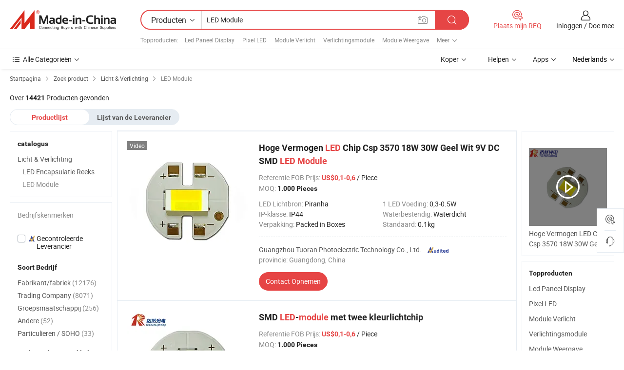

--- FILE ---
content_type: text/html;charset=UTF-8
request_url: https://nl.made-in-china.com/category23_Lights-Lighting/LED-Module_1.html
body_size: 34943
content:
<!DOCTYPE HTML>
<html lang="nl">
<head>
    <meta http-equiv="X-UA-Compatible" content="IE=edge,chrome=1" />
<meta charset="UTF-8">
    <title>LED Module, China LED Module producten categorie made ​​in China</title>
<meta content="LED Module, China LED Module, LED Module fabrikanten, leveranciers" name="keywords">
    <meta content="LED Module producten lijst en LED Module producten die in China voor Nederlandse kopers om de bron China LED Module producten" name="description">
<meta http-equiv="Content-Type" content="text/html; charset=UTF-8" />
            








                  	    <link rel="canonical" href='https://nl.made-in-china.com/category23_Lights-Lighting/LED-Module_1.html'/>
		<link rel="next" href='https://nl.made-in-china.com/category23_Lights-Lighting/LED-Module_2.html'/>
                  
                        <link type="text/css" rel="stylesheet" href="https://www.micstatic.com/mlan/css/searchList/searchList_be5ff45d.css" />                            <!-- Polyfill Code Begin --><script chaset="utf-8" type="text/javascript" src="https://www.micstatic.com/polyfill/polyfill-simplify_eb12d58d.js"></script><!-- Polyfill Code End --></head>
<body style="min-width: 1024px;"  probe-clarity="false" >
<div class="auto-size">
    <div id="header" ></div>
<script>
    function headerMlanInit() {
        const funcName = 'headerMlan';
        const app = new window[funcName]({target: document.getElementById('header'), props: {props: {"pageType":4,"logoTitle":"Fabrikanten en Leveranciers","logoUrl":null,"base":{"buyerInfo":{"service":"Service","newUserGuide":"Gids voor Beginners","auditReport":"Audited Suppliers' Reports","meetSuppliers":"Meet Suppliers","onlineTrading":"Secured Trading Service","buyerCenter":"Koperscentrum","contactUs":"Contact met ons op","search":"Zoeken","prodDirectory":"Product Directory","supplierDiscover":"Supplier Discover","sourcingRequest":"Post Sourcing-aanvraag","quickLinks":"Quick Links","myFavorites":"Mijn Favorieten","visitHistory":"Browsegeschiedenis","buyer":"Koper","blog":"Zakelijke Inzichten"},"supplierInfo":{"supplier":"Leverancier","joinAdvance":"加入高级会员","tradeServerMarket":"外贸服务市场","memberHome":"外贸e家","cloudExpo":"Smart Expo云展会","onlineTrade":"交易服务","internationalLogis":"国际物流","northAmericaBrandSailing":"北美全渠道出海","micDomesticTradeStation":"中国制造网内贸站"},"helpInfo":{"whyMic":"Why Made-in-China.com","auditSupplierWay":"How do we audit suppliers","securePaymentWay":"How do we secure payment","submitComplaint":"Dien een klacht in","contactUs":"Contact met ons op","faq":"FAQ","help":"Helpen"},"appsInfo":{"downloadApp":"Download App!","forBuyer":"Voor Koper","forSupplier":"Voor Leverancier","exploreApp":"Ontdek exclusieve app-kortingen","apps":"Apps"},"languages":[{"lanCode":0,"simpleName":"en","name":"English","value":"//www.made-in-china.com/"},{"lanCode":5,"simpleName":"es","name":"Español","value":"//es.made-in-china.com/"},{"lanCode":4,"simpleName":"pt","name":"Português","value":"//pt.made-in-china.com/"},{"lanCode":2,"simpleName":"fr","name":"Français","value":"//fr.made-in-china.com/"},{"lanCode":3,"simpleName":"ru","name":"Русский язык","value":"//ru.made-in-china.com/"},{"lanCode":8,"simpleName":"it","name":"Italiano","value":"//it.made-in-china.com/"},{"lanCode":6,"simpleName":"de","name":"Deutsch","value":"//de.made-in-china.com/"},{"lanCode":7,"simpleName":"nl","name":"Nederlands","value":"//nl.made-in-china.com/"},{"lanCode":9,"simpleName":"sa","name":"العربية","value":"//sa.made-in-china.com/"},{"lanCode":11,"simpleName":"kr","name":"한국어","value":"//kr.made-in-china.com/"},{"lanCode":10,"simpleName":"jp","name":"日本語","value":"//jp.made-in-china.com/"},{"lanCode":12,"simpleName":"hi","name":"हिन्दी","value":"//hi.made-in-china.com/"},{"lanCode":13,"simpleName":"th","name":"ภาษาไทย","value":"//th.made-in-china.com/"},{"lanCode":14,"simpleName":"tr","name":"Türkçe","value":"//tr.made-in-china.com/"},{"lanCode":15,"simpleName":"vi","name":"Tiếng Việt","value":"//vi.made-in-china.com/"},{"lanCode":16,"simpleName":"id","name":"Bahasa Indonesia","value":"//id.made-in-china.com/"}],"showMlan":true,"showRules":false,"rules":"Rules","language":"nl","menu":"Menu","subTitle":null,"subTitleLink":null},"categoryRegion":{"categories":"Alle Categorieën","categoryList":[{"name":"Landbouw & Voeding","value":"https://nl.made-in-china.com/category1_Agriculture-Food/Agriculture-Food_usssssssss.html","catCode":"1000000000"},{"name":"Kleding & Toebehoren","value":"https://nl.made-in-china.com/category1_Apparel-Accessories/Apparel-Accessories_uussssssss.html","catCode":"1100000000"},{"name":"Kunst Artikels & Ambachten","value":"https://nl.made-in-china.com/category1_Arts-Crafts/Arts-Crafts_uyssssssss.html","catCode":"1200000000"},{"name":"Auto Parts","value":"https://nl.made-in-china.com/category1_Auto-Motorcycle-Parts-Accessories/Auto-Motorcycle-Parts-Accessories_yossssssss.html","catCode":"2900000000"},{"name":"Tassen & Geschenkdozen","value":"https://nl.made-in-china.com/category1_Bags-Cases-Boxes/Bags-Cases-Boxes_yhssssssss.html","catCode":"2600000000"},{"name":"Chemische Stoffen","value":"https://nl.made-in-china.com/category1_Chemicals/Chemicals_uissssssss.html","catCode":"1300000000"},{"name":"Computer Producten","value":"https://nl.made-in-china.com/category1_Computer-Products/Computer-Products_iissssssss.html","catCode":"3300000000"},{"name":"Bouw & Decoratie Materialen","value":"https://nl.made-in-china.com/category1_Construction-Decoration/Construction-Decoration_ugssssssss.html","catCode":"1500000000"},{"name":"Consument Elektronica's","value":"https://nl.made-in-china.com/category1_Consumer-Electronics/Consumer-Electronics_unssssssss.html","catCode":"1400000000"},{"name":"Elektrotechniek & Elektronica's","value":"https://nl.made-in-china.com/category1_Electrical-Electronics/Electrical-Electronics_uhssssssss.html","catCode":"1600000000"},{"name":"Meubilair","value":"https://nl.made-in-china.com/category1_Furniture/Furniture_yessssssss.html","catCode":"2700000000"},{"name":"Gezondheid & Geneeskunde","value":"https://nl.made-in-china.com/category1_Health-Medicine/Health-Medicine_uessssssss.html","catCode":"1700000000"},{"name":"Industriële Apparaturen & Onderdelen","value":"https://nl.made-in-china.com/category1_Industrial-Equipment-Components/Industrial-Equipment-Components_inssssssss.html","catCode":"3400000000"},{"name":"Instrumenten & Meters","value":"https://nl.made-in-china.com/category1_Instruments-Meters/Instruments-Meters_igssssssss.html","catCode":"3500000000"},{"name":"Lichte Industrie & Dagelijks Gebruik","value":"https://nl.made-in-china.com/category1_Light-Industry-Daily-Use/Light-Industry-Daily-Use_urssssssss.html","catCode":"1800000000"},{"name":"Licht & Verlichting","value":"https://nl.made-in-china.com/category1_Lights-Lighting/Lights-Lighting_isssssssss.html","catCode":"3000000000"},{"name":"Produceren & Verwerken Machine","value":"https://nl.made-in-china.com/category1_Manufacturing-Processing-Machinery/Manufacturing-Processing-Machinery_uossssssss.html","catCode":"1900000000"},{"name":"Metallurgische, Mineralen & Energie","value":"https://nl.made-in-china.com/category1_Metallurgy-Mineral-Energy/Metallurgy-Mineral-Energy_ysssssssss.html","catCode":"2000000000"},{"name":"Kantoorartikelen","value":"https://nl.made-in-china.com/category1_Office-Supplies/Office-Supplies_yrssssssss.html","catCode":"2800000000"},{"name":"Verpakking & Printing","value":"https://nl.made-in-china.com/category1_Packaging-Printing/Packaging-Printing_ihssssssss.html","catCode":"3600000000"},{"name":"Veiligheid & Bescherming","value":"https://nl.made-in-china.com/category1_Security-Protection/Security-Protection_ygssssssss.html","catCode":"2500000000"},{"name":"Diensten","value":"https://nl.made-in-china.com/category1_Service/Service_ynssssssss.html","catCode":"2400000000"},{"name":"Sportartikelen & Vrijetijds","value":"https://nl.made-in-china.com/category1_Sporting-Goods-Recreation/Sporting-Goods-Recreation_iussssssss.html","catCode":"3100000000"},{"name":"Textiel","value":"https://nl.made-in-china.com/category1_Textile/Textile_yussssssss.html","catCode":"2100000000"},{"name":"Ijzerwaren & Gereedschap","value":"https://nl.made-in-china.com/category1_Tools-Hardware/Tools-Hardware_iyssssssss.html","catCode":"3200000000"},{"name":"Speelgoed","value":"https://nl.made-in-china.com/category1_Toys/Toys_yyssssssss.html","catCode":"2200000000"},{"name":"Vervoer","value":"https://nl.made-in-china.com/category1_Transportation/Transportation_yissssssss.html","catCode":"2300000000"}],"more":"Meer"},"searchRegion":{"show":true,"lookingFor":"Vertel ons waar je naar op zoek bent...","homeUrl":"//nl.made-in-china.com","products":"Producten","suppliers":"Leveranciers","uploadImage":"Afbeelding uploaden","max20MbPerImage":"Maximaal 20 MB per afbeelding","yourRecentKeywords":"Uw Recente Zoekwoorden","clearHistory":"Wis de geschiedenis","popularSearches":"Verwante Opzoekopdrachten","relatedSearches":"Meer","more":null,"maxSizeErrorMsg":"Upload mislukt. De maximale afbeeldingsgrootte is 20 MB.","noNetworkErrorMsg":"Geen netwerkverbinding. Controleer uw netwerkinstellingen en probeer het opnieuw.","uploadFailedErrorMsg":"Upload mislukt. Onjuist afbeeldingsformaat. Ondersteunde formaten: JPG, PNG, BMP.","relatedList":[{"word":"Led Paneel Display","adsData":null,"link":"//nl.made-in-china.com/tag_search_product/Led-Panel-Display_rniyegn_1.html","title":"Led Paneel Display"},{"word":"Pixel LED","adsData":null,"link":"//nl.made-in-china.com/tag_search_product/Pixel-LED_ususuun_1.html","title":"Pixel LED"},{"word":"Module Verlicht","adsData":null,"link":"//nl.made-in-china.com/tag_search_product/Module-Led_hgurun_1.html","title":"Module Verlicht"},{"word":"Verlichtingsmodule","adsData":null,"link":"//nl.made-in-china.com/tag_search_product/Light-Module_nnegsn_1.html","title":"Verlichtingsmodule"},{"word":"Module Weergave","adsData":null,"link":"//nl.made-in-china.com/tag_search_product/Module-Display_gegnun_1.html","title":"Module Weergave"},{"word":"LED-displaybord","adsData":null,"link":"//nl.made-in-china.com/tag_search_product/LED-Display-Board_ouiin_1.html","title":"LED-displaybord"},{"word":"Led-scherm","adsData":null,"link":"//nl.made-in-china.com/tag_search_product/LED-Display_yseen_1.html","title":"Led-scherm"},{"word":"Led-videopaneel","adsData":null,"link":"//nl.made-in-china.com/tag_search_product/Led-Video-Panel_rignugn_1.html","title":"Led-videopaneel"},{"word":"Rgb Licht","adsData":null,"link":"//nl.made-in-china.com/tag_search_product/Rgb-Light_iioygn_1.html","title":"Rgb Licht"},{"word":"Piksel Licht","adsData":null,"link":"//nl.made-in-china.com/tag_search_product/Pixel-Light_onsesn_1.html","title":"Piksel Licht"},{"word":"LED-displaypaneel","adsData":null,"link":"//nl.made-in-china.com/tag_search_product/LED-Display-Panel_rirsun_1.html","title":"LED-displaypaneel"},{"word":"Buiten Led Scherm","adsData":null,"link":"//nl.made-in-china.com/tag_search_product/Outdoor-Led-Screen_unhiohn_1.html","title":"Buiten Led Scherm"},{"word":"Schermweergave","adsData":null,"link":"//nl.made-in-china.com/tag_search_product/Display-Screen_uuenysn_1.html","title":"Schermweergave"},{"word":"Led Reclame Scherm","adsData":null,"link":"//nl.made-in-china.com/tag_search_product/Led-Advertising-Screen_ruruiun_1.html","title":"Led Reclame Scherm"},{"word":"LED-moduleverlichting","adsData":null,"link":"//nl.made-in-china.com/tag_search_product/LED-Module-Lighting_rnurrn_1.html","title":"LED-moduleverlichting"}],"relatedTitle":"Topproducten","relatedTitleLink":"https://nl.made-in-china.com/tag_search_Lighting/uuug_1.html","formParams":null,"mlanFormParams":{"keyword":"LED Module","inputkeyword":"LED Module","type":"Product","currentTab":"1","currentPage":null,"currentCat":"isyhshssss","currentRegion":"","currentProp":"","submitPageUrl":"/multi_category23_Lights-Lighting/LED-Module.html","parentCat":null,"otherSearch":null,"currentAllCatalogCodes":null,"sgsMembership":null,"memberLevel":null,"topOrder":"0","size":"30","more":"meer","less":"less","staticUrl50":"/category23_Lights-Lighting/LED-Module_isyhshssss_50_1.html","staticUrl10":"/category23_Lights-Lighting/LED-Module_isyhshssss_10_1.html","staticUrl30":"/category23_Lights-Lighting/LED-Module_isyhshssss_1.html","condition":"0","conditionParamsList":[{"condition":"0","conditionName":null,"action":"/productSearch?keyword=#word#","searchUrl":null,"inputPlaceholder":null},{"condition":"1","conditionName":null,"action":"/companySearch?keyword=#word#","searchUrl":null,"inputPlaceholder":null}]},"enterKeywordTips":"Voer a.u.b. minimaal een trefwoord in voor uw zoekopdracht."},"frequentRegion":{"rfq":{"rfq":"Plaats mijn RFQ","searchRfq":"Search RFQs","acquireRfqHover":"Vertel ons wat u nodig heeft en probeer op de gemakkelijke manier offertes !op te vragen","searchRfqHover":"Discover quality RFQs and connect with big-budget buyers"},"account":{"account":"Rekening","signIn":"Inloggen","join":"Doe mee","newUser":"Nieuwe Gebruiker","joinFree":"Gratis lid worden","or":"Of","socialLogin":"Door te klikken op Aanmelden, Gratis lid worden of Doorgaan met Facebook, Linkedin, Twitter, Google, %s ga ik akkoord met de %sUser Agreement%s en het %sPrivacy Policy%s","message":"Berichten","quotes":"Citaten","orders":"Bestellingen","favorites":"Favorieten","visitHistory":"Browsegeschiedenis","postSourcingRequest":"Post Sourcing-aanvraag","hi":"Hallo","signOut":"Afmelden","manageProduct":"Producten beheren","editShowroom":"Showroom bewerken","username":"","userType":null,"foreignIP":true,"currentYear":2026,"userAgreement":"Gebruikersovereenkomst","privacyPolicy":"Privacybeleid"},"message":{"message":"Berichten","signIn":"Inloggen","join":"Doe mee","newUser":"Nieuwe Gebruiker","joinFree":"Gratis lid worden","viewNewMsg":"Sign in to view the new messages","inquiry":"Aanvraag","rfq":"RFQs","awaitingPayment":"Awaiting payments","chat":"Chatten","awaitingQuotation":"In afwachting van offertes"},"cart":{"cart":"Onderzoeksmand"}},"busiRegion":null,"previewRegion":null}}});
		const hoc=o=>(o.__proto__.$get=function(o){return this.$$.ctx[this.$$.props[o]]},o.__proto__.$getKeys=function(){return Object.keys(this.$$.props)},o.__proto__.$getProps=function(){return this.$get("props")},o.__proto__.$setProps=function(o){var t=this.$getKeys(),s={},p=this;t.forEach(function(o){s[o]=p.$get(o)}),s.props=Object.assign({},s.props,o),this.$set(s)},o.__proto__.$help=function(){console.log("\n            $set(props): void             | 设置props的值\n            $get(key: string): any        | 获取props指定key的值\n            $getKeys(): string[]          | 获取props所有key\n            $getProps(): any              | 获取props里key为props的值（适用nail）\n            $setProps(params: any): void  | 设置props里key为props的值（适用nail）\n            $on(ev, callback): func       | 添加事件监听，返回移除事件监听的函数\n            $destroy(): void              | 销毁组件并触发onDestroy事件\n        ")},o);
        window[`${funcName}Api`] = hoc(app);
    };
</script>
<script type="text/javascript" onload="headerMlanInit()" src="https://www.micstatic.com/nail/pc/header-mlan_6f301846.js"></script>
    <div class="page cf">
        <div class="page-wrap search-list cf">
                    <div class="crumb">
        <span>
            <a href="//nl.made-in-china.com"  rel="nofollow">
                <span>Startpagina</span>
            </a>
        </span>
        <i class="ob-icon icon-right"></i>
        <span>
            <a href="/html/category.html" rel="nofollow">
                <span>Zoek product</span>
            </a>
        </span>
        <i class="ob-icon icon-right"></i>
                      <span>
                <a href="https://nl.made-in-china.com/category1_Lights-Lighting/Lights-Lighting_isssssssss.html" rel="nofollow">
                    <span>Licht &amp; Verlichting</span>
                </a>
            </span>
            <i class="ob-icon icon-right"></i>
			 			      			 <span>LED Module</span>
    			 			                </div>            <div style="margin-top: 20px">
                                    <span class="num-found">Over <strong>14421</strong> Producten gevonden</span>
                            </div>

            <div class="search-filter-bar">
                <div class="list-tab">
                    <ul class="tab">
                        <li class="selected">
                            <a>Productlijst</a>
                        </li>
                        <li>
                                                                                                <a href='/company_Lights-Lighting/LED-Module_1.html' rel="nofollow">Lijst van de Leverancier</a>
                                                                                    </li>
                    </ul>
                </div>
            </div>

            <div class="search-list-container main-wrap">
                <div class="main">
                                        
                    <!-- 多语产品price页面 MIC-64966 -->
                                            <!-- 多语产品页面 -->
                        <div class="search-list">
    <div class="prod-list">
            <!-- toprank -->
                                            <!-- prod -->
<div class="list-node " faw-module="Search_prod_list">
    <div class="list-node-content cf">
        <div class="prod-content">
            <div class="prod-info">
                <h2 class="product-name">
                                                            <a href="//nl.made-in-china.com/co_tuoran2022/product_High-Power-LED-Chip-Csp-3570-18W-30W-Yellow-White-9V-DC-SMD-LED-Module_ysigiosisy.html" target="_blank" title="Hoge Vermogen LED Chip Csp 3570 18W 30W Geel Wit 9V DC SMD LED Module" ads-data="st:2,pdid:LJhpZQgumzRm,pcid:qwHtBDLdLriM,a:1,ads_tp:ppc,ads_id:fxJEHXNCTmRt,flx_deliv_tp:ads" faw-exposure>
                        Hoge Vermogen <strong>LED</strong> Chip Csp 3570 18W 30W Geel Wit 9V DC SMD <strong>LED</strong> <strong>Module</strong>
                    </a>
                </h2>

                                    <div class="product-property">
			Referentie FOB Prijs:
        <span class="info">
		    <strong class="price">US$0,1-0,6</strong> / Piece 	    </span>
		<br/>
				MOQ:
        <span class="info">
			<strong>1.000 Pieces</strong>
		</span>
		<br/>
	</div>

                
                <div class="extra-property cf">
                    <ul class="property-list">
                                                    <li class="J-faketitle ellipsis">
                                LED Lichtbron: <span class="property-val">Piranha</span>
                            </li>
                                                    <li class="J-faketitle ellipsis">
                                1 LED Voeding: <span class="property-val">0,3-0.5W</span>
                            </li>
                                                    <li class="J-faketitle ellipsis">
                                IP-klasse: <span class="property-val">IP44</span>
                            </li>
                                                    <li class="J-faketitle ellipsis">
                                Waterbestendig: <span class="property-val">Waterdicht</span>
                            </li>
                                                    <li class="J-faketitle ellipsis">
                                Verpakking: <span class="property-val">Packed in Boxes</span>
                            </li>
                                                    <li class="J-faketitle ellipsis">
                                Standaard: <span class="property-val">0.1kg</span>
                            </li>
                                            </ul>
                </div>
                <div class="pro-extra">
    <ul class="company-info">
        <li class="">
            <div class="compnay-name-li J-compnay-name-li">
                <div class="auth-list J-auth-list">
                                                                                                                                                                                                                                                                                                                                                                                                                                        <div class="auth auth-as">
                            <span class="auth-gold-span left_2 as-logo" data-title="Gecontroleerd door een onafhankelijk extern inspectiebureau">
                                <img class="auth-icon ico-audited" src="https://www.micstatic.com/common/img/icon-new/as_32.png" alt="Gecontroleerde Leverancier">
                            </span>
                        </div>
                                    </div>
                                     <a ads-data="st:3,pcid:qwHtBDLdLriM,a:1" href="https://nl.made-in-china.com/co_tuoran2022/" target="_blank" >
                        <span> Guangzhou Tuoran Photoelectric Technology Co., Ltd.</span>
                    </a>
                             </div>
        </li>
        <li class="ellipsis">
            <span>
                provincie: Guangdong, China            </span>
        </li>
    </ul>
</div>                <div class="prod-btn">
                                                                                    <a  href="https://www.made-in-china.com/sendInquiry/prod_LJhpZQgumzRm_qwHtBDLdLriM.html?plant=nl&from=search&type=cs&target=prod&catcode=3026060000&smode=pc&ads_tp=ppc&ads_id=fxJEHXNCTmRt"
                            target="_blank" rel="nofollow" class="btn btn-main" ads-data="st:5,pdid:LJhpZQgumzRm,pcid:qwHtBDLdLriM,a:1,ads_tp:ppc,ads_id:fxJEHXNCTmRt,flx_deliv_tp:ads">
                                                        <span class="btn-main-text">Contact  Opnemen</span>
                        </a>
                                                            <b class="tm3_chat_status" lan="nl" tmlan="nl"  dataId="qwHtBDLdLriM_LJhpZQgumzRm_1"
                       inquiry="https://www.made-in-china.com/sendInquiry/prod_LJhpZQgumzRm_qwHtBDLdLriM.html?plant=nl&from=search&type=cs&target=prod&catcode=3026060000&smode=pc&ads_tp=ppc&ads_id=fxJEHXNCTmRt"
                       processor="chat" cid="qwHtBDLdLriM"  style="display:none"></b>
                </div>
            </div>
        </div>
        <div class="prod-img img-total slide-prod J-slider-prod">
            <div class="prod-img-wrap">
                                <div class="img-box swiper-container J-slider-prod-box">
                                            <div class="img-list swiper-wrapper prod-banner-list" id="banner-slider">
                                                        
                                                            
                                                                                                                                    <a rel="nofollow" class="img-wrap swiper-slide img-thumb-auto"  href="//nl.made-in-china.com/co_tuoran2022/product_High-Power-LED-Chip-Csp-3570-18W-30W-Yellow-White-9V-DC-SMD-LED-Module_ysigiosisy.html" target="_blank" ads-data="st:8,pdid:LJhpZQgumzRm,pcid:qwHtBDLdLriM,a:1,ads_tp:ppc,ads_id:fxJEHXNCTmRt,flx_deliv_tp:ads">
                                        <div class="img-thumb-inner">
                                                                                                                                                <img class="J-gif-mainPic" src="https://image.made-in-china.com/201f0j10BLCkadelbfpD/High-Power-LED-Chip-Csp-3570-18W-30W-Yellow-White-9V-DC-SMD-LED-Module.webp" alt="Hoge Vermogen LED Chip Csp 3570 18W 30W Geel Wit 9V DC SMD LED Module">
                                                                                                                                    </div>
                                    </a>
                                                                    <a rel="nofollow" class="img-wrap swiper-slide img-thumb-auto"  href="//nl.made-in-china.com/co_tuoran2022/product_High-Power-LED-Chip-Csp-3570-18W-30W-Yellow-White-9V-DC-SMD-LED-Module_ysigiosisy.html" target="_blank" ads-data="st:8,pdid:LJhpZQgumzRm,pcid:qwHtBDLdLriM,a:2,ads_tp:ppc,ads_id:fxJEHXNCTmRt,flx_deliv_tp:ads">
                                        <div class="img-thumb-inner">
                                                                                            <img class="J-trigger-lazyload" src="https://www.micstatic.com/common/img/space.png?_v=1768815809809" alt="Hoge Vermogen LED Chip Csp 3570 18W 30W Geel Wit 9V DC SMD LED Module"
                                                     data-original="https://image.made-in-china.com/201f0j10jPvcEGMzvUuD/High-Power-LED-Chip-Csp-3570-18W-30W-Yellow-White-9V-DC-SMD-LED-Module.webp">
                                                                                    </div>
                                    </a>
                                                                    <a rel="nofollow" class="img-wrap swiper-slide img-thumb-auto"  href="//nl.made-in-china.com/co_tuoran2022/product_High-Power-LED-Chip-Csp-3570-18W-30W-Yellow-White-9V-DC-SMD-LED-Module_ysigiosisy.html" target="_blank" ads-data="st:8,pdid:LJhpZQgumzRm,pcid:qwHtBDLdLriM,a:3,ads_tp:ppc,ads_id:fxJEHXNCTmRt,flx_deliv_tp:ads">
                                        <div class="img-thumb-inner">
                                                                                            <img class="J-trigger-lazyload" src="https://www.micstatic.com/common/img/space.png?_v=1768815809809" alt="Hoge Vermogen LED Chip Csp 3570 18W 30W Geel Wit 9V DC SMD LED Module"
                                                     data-original="https://image.made-in-china.com/201f0j10SIMkEPeqYUuH/High-Power-LED-Chip-Csp-3570-18W-30W-Yellow-White-9V-DC-SMD-LED-Module.webp">
                                                                                    </div>
                                    </a>
                                                                    <a rel="nofollow" class="img-wrap swiper-slide img-thumb-auto"  href="//nl.made-in-china.com/co_tuoran2022/product_High-Power-LED-Chip-Csp-3570-18W-30W-Yellow-White-9V-DC-SMD-LED-Module_ysigiosisy.html" target="_blank" ads-data="st:8,pdid:LJhpZQgumzRm,pcid:qwHtBDLdLriM,a:4,ads_tp:ppc,ads_id:fxJEHXNCTmRt,flx_deliv_tp:ads">
                                        <div class="img-thumb-inner">
                                                                                            <img class="J-trigger-lazyload" src="https://www.micstatic.com/common/img/space.png?_v=1768815809809" alt="Hoge Vermogen LED Chip Csp 3570 18W 30W Geel Wit 9V DC SMD LED Module"
                                                     data-original="https://image.made-in-china.com/201f0j10jHMbEoeyCYzI/High-Power-LED-Chip-Csp-3570-18W-30W-Yellow-White-9V-DC-SMD-LED-Module.webp">
                                                                                    </div>
                                    </a>
                                                                    <a rel="nofollow" class="img-wrap swiper-slide img-thumb-auto"  href="//nl.made-in-china.com/co_tuoran2022/product_High-Power-LED-Chip-Csp-3570-18W-30W-Yellow-White-9V-DC-SMD-LED-Module_ysigiosisy.html" target="_blank" ads-data="st:8,pdid:LJhpZQgumzRm,pcid:qwHtBDLdLriM,a:5,ads_tp:ppc,ads_id:fxJEHXNCTmRt,flx_deliv_tp:ads">
                                        <div class="img-thumb-inner">
                                                                                            <img class="J-trigger-lazyload" src="https://www.micstatic.com/common/img/space.png?_v=1768815809809" alt="Hoge Vermogen LED Chip Csp 3570 18W 30W Geel Wit 9V DC SMD LED Module"
                                                     data-original="https://image.made-in-china.com/201f0j10KIBkTZCGYYgH/High-Power-LED-Chip-Csp-3570-18W-30W-Yellow-White-9V-DC-SMD-LED-Module.webp">
                                                                                    </div>
                                    </a>
                                                                    <a rel="nofollow" class="img-wrap swiper-slide img-thumb-auto"  href="//nl.made-in-china.com/co_tuoran2022/product_High-Power-LED-Chip-Csp-3570-18W-30W-Yellow-White-9V-DC-SMD-LED-Module_ysigiosisy.html" target="_blank" ads-data="st:8,pdid:LJhpZQgumzRm,pcid:qwHtBDLdLriM,a:6,ads_tp:ppc,ads_id:fxJEHXNCTmRt,flx_deliv_tp:ads">
                                        <div class="img-thumb-inner">
                                                                                            <img class="J-trigger-lazyload" src="https://www.micstatic.com/common/img/space.png?_v=1768815809809" alt="Hoge Vermogen LED Chip Csp 3570 18W 30W Geel Wit 9V DC SMD LED Module"
                                                     data-original="https://image.made-in-china.com/201f0j10ZDvoQABRHYzP/High-Power-LED-Chip-Csp-3570-18W-30W-Yellow-White-9V-DC-SMD-LED-Module.webp">
                                                                                    </div>
                                    </a>
                                                                                    </div>
                    
                                            <a href="//nl.made-in-china.com/co_tuoran2022/product_High-Power-LED-Chip-Csp-3570-18W-30W-Yellow-White-9V-DC-SMD-LED-Module_ysigiosisy.html" target="_blank" rel="nofollow" target="_blank" class="has-icon has-video-icon" ads-data="st:18,pdid:LJhpZQgumzRm,pcid:qwHtBDLdLriM,a:1,ads_tp:ppc,ads_id:fxJEHXNCTmRt,flx_deliv_tp:ads">Video</a>
                                                                <a class="img-left J-slide-left" href="javascript:;"><i class="ob-icon icon-left"></i></a>
                        <a class="img-right J-slide-right" href="javascript:;"><i class="ob-icon icon-right"></i></a>
                                    </div>
                                    <div class="pagination J-pagination">
                        <span class="swiper-pagination-switch swiper-visible-switch swiper-active-switch"></span>
                        <span class="swiper-pagination-switch"></span>
                        <span class="swiper-pagination-switch"></span>
                    </div>
                            </div>
        </div>
    </div>
    </div>
                                <!-- prod -->
<div class="list-node " faw-module="Search_prod_list">
    <div class="list-node-content cf">
        <div class="prod-content">
            <div class="prod-info">
                <h2 class="product-name">
                                                            <a href="//nl.made-in-china.com/co_tuoran2022/product_SMD-LED-Module-with-Two-Color-Light-Chip_ysnsyiyeiy.html" target="_blank" title="SMD LED-module met twee kleurlichtchip" ads-data="st:2,pdid:vnEpLgUVmiRY,pcid:qwHtBDLdLriM,a:2,ads_tp:ppc,ads_id:fxJEHXNCTmRt,flx_deliv_tp:ads" faw-exposure>
                        SMD <strong>LED</strong>-<strong>module</strong> met twee kleurlichtchip
                    </a>
                </h2>

                                    <div class="product-property">
			Referentie FOB Prijs:
        <span class="info">
		    <strong class="price">US$0,1-0,6</strong> / Piece 	    </span>
		<br/>
				MOQ:
        <span class="info">
			<strong>1.000 Pieces</strong>
		</span>
		<br/>
	</div>

                
                <div class="extra-property cf">
                    <ul class="property-list">
                                                    <li class="J-faketitle ellipsis">
                                LED Lichtbron: <span class="property-val">Piranha</span>
                            </li>
                                                    <li class="J-faketitle ellipsis">
                                1 LED Voeding: <span class="property-val">0,3-0.5W</span>
                            </li>
                                                    <li class="J-faketitle ellipsis">
                                Vermogen: <span class="property-val">30W</span>
                            </li>
                                                    <li class="J-faketitle ellipsis">
                                IP-klasse: <span class="property-val">IP44</span>
                            </li>
                                                    <li class="J-faketitle ellipsis">
                                Waterbestendig: <span class="property-val">Waterdicht</span>
                            </li>
                                                    <li class="J-faketitle ellipsis">
                                Verpakking: <span class="property-val">Packed in Boxes</span>
                            </li>
                                            </ul>
                </div>
                <div class="pro-extra">
    <ul class="company-info">
        <li class="">
            <div class="compnay-name-li J-compnay-name-li">
                <div class="auth-list J-auth-list">
                                                                                                                                                                                                                                                                                                                                                                                                                                        <div class="auth auth-as">
                            <span class="auth-gold-span left_2 as-logo" data-title="Gecontroleerd door een onafhankelijk extern inspectiebureau">
                                <img class="auth-icon ico-audited" src="https://www.micstatic.com/common/img/icon-new/as_32.png" alt="Gecontroleerde Leverancier">
                            </span>
                        </div>
                                    </div>
                                     <a ads-data="st:3,pcid:qwHtBDLdLriM,a:2" href="https://nl.made-in-china.com/co_tuoran2022/" target="_blank" >
                        <span> Guangzhou Tuoran Photoelectric Technology Co., Ltd.</span>
                    </a>
                             </div>
        </li>
        <li class="ellipsis">
            <span>
                provincie: Guangdong, China            </span>
        </li>
    </ul>
</div>                <div class="prod-btn">
                                                                                    <a  href="https://www.made-in-china.com/sendInquiry/prod_vnEpLgUVmiRY_qwHtBDLdLriM.html?plant=nl&from=search&type=cs&target=prod&catcode=3026060000&smode=pc&ads_tp=ppc&ads_id=fxJEHXNCTmRt"
                            target="_blank" rel="nofollow" class="btn btn-main" ads-data="st:5,pdid:vnEpLgUVmiRY,pcid:qwHtBDLdLriM,a:2,ads_tp:ppc,ads_id:fxJEHXNCTmRt,flx_deliv_tp:ads">
                                                        <span class="btn-main-text">Contact  Opnemen</span>
                        </a>
                                                            <b class="tm3_chat_status" lan="nl" tmlan="nl"  dataId="qwHtBDLdLriM_vnEpLgUVmiRY_1"
                       inquiry="https://www.made-in-china.com/sendInquiry/prod_vnEpLgUVmiRY_qwHtBDLdLriM.html?plant=nl&from=search&type=cs&target=prod&catcode=3026060000&smode=pc&ads_tp=ppc&ads_id=fxJEHXNCTmRt"
                       processor="chat" cid="qwHtBDLdLriM"  style="display:none"></b>
                </div>
            </div>
        </div>
        <div class="prod-img img-total slide-prod J-slider-prod">
            <div class="prod-img-wrap">
                                <div class="img-box swiper-container J-slider-prod-box">
                                            <div class="img-list swiper-wrapper prod-banner-list" id="banner-slider">
                                                        
                                                            
                                                                                                                                    <a rel="nofollow" class="img-wrap swiper-slide img-thumb-auto"  href="//nl.made-in-china.com/co_tuoran2022/product_SMD-LED-Module-with-Two-Color-Light-Chip_ysnsyiyeiy.html" target="_blank" ads-data="st:8,pdid:vnEpLgUVmiRY,pcid:qwHtBDLdLriM,a:1,ads_tp:ppc,ads_id:fxJEHXNCTmRt,flx_deliv_tp:ads">
                                        <div class="img-thumb-inner">
                                                                                                                                                <img class="J-gif-mainPic" src="https://image.made-in-china.com/201f0j10QLeoSbZggRpi/SMD-LED-Module-with-Two-Color-Light-Chip.webp" alt="SMD LED-module met twee kleurlichtchip">
                                                                                                                                    </div>
                                    </a>
                                                                    <a rel="nofollow" class="img-wrap swiper-slide img-thumb-auto"  href="//nl.made-in-china.com/co_tuoran2022/product_SMD-LED-Module-with-Two-Color-Light-Chip_ysnsyiyeiy.html" target="_blank" ads-data="st:8,pdid:vnEpLgUVmiRY,pcid:qwHtBDLdLriM,a:2,ads_tp:ppc,ads_id:fxJEHXNCTmRt,flx_deliv_tp:ads">
                                        <div class="img-thumb-inner">
                                                                                            <img class="J-trigger-lazyload" src="https://www.micstatic.com/common/img/space.png?_v=1768815809809" alt="SMD LED-module met twee kleurlichtchip"
                                                     data-original="https://image.made-in-china.com/201f0j10EDMbsjKoZfzh/SMD-LED-Module-with-Two-Color-Light-Chip.webp">
                                                                                    </div>
                                    </a>
                                                                    <a rel="nofollow" class="img-wrap swiper-slide img-thumb-auto"  href="//nl.made-in-china.com/co_tuoran2022/product_SMD-LED-Module-with-Two-Color-Light-Chip_ysnsyiyeiy.html" target="_blank" ads-data="st:8,pdid:vnEpLgUVmiRY,pcid:qwHtBDLdLriM,a:3,ads_tp:ppc,ads_id:fxJEHXNCTmRt,flx_deliv_tp:ads">
                                        <div class="img-thumb-inner">
                                                                                            <img class="J-trigger-lazyload" src="https://www.micstatic.com/common/img/space.png?_v=1768815809809" alt="SMD LED-module met twee kleurlichtchip"
                                                     data-original="https://image.made-in-china.com/201f0j10EDvojJSFrfzi/SMD-LED-Module-with-Two-Color-Light-Chip.webp">
                                                                                    </div>
                                    </a>
                                                                    <a rel="nofollow" class="img-wrap swiper-slide img-thumb-auto"  href="//nl.made-in-china.com/co_tuoran2022/product_SMD-LED-Module-with-Two-Color-Light-Chip_ysnsyiyeiy.html" target="_blank" ads-data="st:8,pdid:vnEpLgUVmiRY,pcid:qwHtBDLdLriM,a:4,ads_tp:ppc,ads_id:fxJEHXNCTmRt,flx_deliv_tp:ads">
                                        <div class="img-thumb-inner">
                                                                                            <img class="J-trigger-lazyload" src="https://www.micstatic.com/common/img/space.png?_v=1768815809809" alt="SMD LED-module met twee kleurlichtchip"
                                                     data-original="https://image.made-in-china.com/201f0j10UIBqZYsCHGph/SMD-LED-Module-with-Two-Color-Light-Chip.webp">
                                                                                    </div>
                                    </a>
                                                                    <a rel="nofollow" class="img-wrap swiper-slide img-thumb-auto"  href="//nl.made-in-china.com/co_tuoran2022/product_SMD-LED-Module-with-Two-Color-Light-Chip_ysnsyiyeiy.html" target="_blank" ads-data="st:8,pdid:vnEpLgUVmiRY,pcid:qwHtBDLdLriM,a:5,ads_tp:ppc,ads_id:fxJEHXNCTmRt,flx_deliv_tp:ads">
                                        <div class="img-thumb-inner">
                                                                                            <img class="J-trigger-lazyload" src="https://www.micstatic.com/common/img/space.png?_v=1768815809809" alt="SMD LED-module met twee kleurlichtchip"
                                                     data-original="https://image.made-in-china.com/201f0j10fPBoZDjmnGzi/SMD-LED-Module-with-Two-Color-Light-Chip.webp">
                                                                                    </div>
                                    </a>
                                                                    <a rel="nofollow" class="img-wrap swiper-slide img-thumb-auto"  href="//nl.made-in-china.com/co_tuoran2022/product_SMD-LED-Module-with-Two-Color-Light-Chip_ysnsyiyeiy.html" target="_blank" ads-data="st:8,pdid:vnEpLgUVmiRY,pcid:qwHtBDLdLriM,a:6,ads_tp:ppc,ads_id:fxJEHXNCTmRt,flx_deliv_tp:ads">
                                        <div class="img-thumb-inner">
                                                                                            <img class="J-trigger-lazyload" src="https://www.micstatic.com/common/img/space.png?_v=1768815809809" alt="SMD LED-module met twee kleurlichtchip"
                                                     data-original="https://image.made-in-china.com/201f0j10YDBoscjPhRzW/SMD-LED-Module-with-Two-Color-Light-Chip.webp">
                                                                                    </div>
                                    </a>
                                                                                    </div>
                    
                                                                <a class="img-left J-slide-left" href="javascript:;"><i class="ob-icon icon-left"></i></a>
                        <a class="img-right J-slide-right" href="javascript:;"><i class="ob-icon icon-right"></i></a>
                                    </div>
                                    <div class="pagination J-pagination">
                        <span class="swiper-pagination-switch swiper-visible-switch swiper-active-switch"></span>
                        <span class="swiper-pagination-switch"></span>
                        <span class="swiper-pagination-switch"></span>
                    </div>
                            </div>
        </div>
    </div>
    </div>
                                <!-- prod -->
<div class="list-node " faw-module="Search_prod_list">
    <div class="list-node-content cf">
        <div class="prod-content">
            <div class="prod-info">
                <h2 class="product-name">
                                                            <a href="//nl.made-in-china.com/co_honestyled/product_Factory-Free-Sample-LED-Screen-Module-Full-Color-HD-LED-Matrix-Module-P2-5-Indoor-SMD2121-320X160mm-1-16-Scanning-LED-Module_uoryouysog.html" target="_blank" title="Fabrieks Gratis Monster LED Scherm Module Volle Kleur HD LED Matrix Module P2.5 Binnen SMD2121 320X160mm 1/16 Scanning LED Module" ads-data="st:2,pdid:xwYaAdZOLskr,pcid:jOptMqLEbRlW,a:3,ads_tp:,ads_id:,srv_id:,flx_deliv_tp:comb" faw-exposure>
                        Fabrieks Gratis Monster <strong>LED</strong> Scherm <strong>Module</strong> Volle Kleur HD <strong>LED</strong> Matrix <strong>Module</strong> P2.5 Binnen SMD2121 320X160mm 1/16 Scanning <strong>LED</strong> <strong>Module</strong>
                    </a>
                </h2>

                                    <div class="product-property">
			Referentie FOB Prijs:
        <span class="info">
		    <strong class="price">US$11,5-16,00</strong> / Piece 	    </span>
		<br/>
				MOQ:
        <span class="info">
			<strong>3 Pieces</strong>
		</span>
		<br/>
	</div>

                
                <div class="extra-property cf">
                    <ul class="property-list">
                                                    <li class="J-faketitle ellipsis">
                                Emitting Kleur: <span class="property-val">RGB</span>
                            </li>
                                                    <li class="J-faketitle ellipsis">
                                1 LED Voeding: <span class="property-val"><0,3 W</span>
                            </li>
                                                    <li class="J-faketitle ellipsis">
                                Vermogen: <span class="property-val">1W</span>
                            </li>
                                                    <li class="J-faketitle ellipsis">
                                IP-klasse: <span class="property-val">IP44</span>
                            </li>
                                                    <li class="J-faketitle ellipsis">
                                Waterbestendig: <span class="property-val">Niet Waterproof</span>
                            </li>
                                                    <li class="J-faketitle ellipsis">
                                Verpakking: <span class="property-val">Carton</span>
                            </li>
                                            </ul>
                </div>
                <div class="pro-extra">
    <ul class="company-info">
        <li class="">
            <div class="compnay-name-li J-compnay-name-li">
                <div class="auth-list J-auth-list">
                                                                                                                                                                                                                                                                                                                                                                                                                                        <div class="auth auth-as">
                            <span class="auth-gold-span left_2 as-logo" data-title="Gecontroleerd door een onafhankelijk extern inspectiebureau">
                                <img class="auth-icon ico-audited" src="https://www.micstatic.com/common/img/icon-new/as_32.png" alt="Gecontroleerde Leverancier">
                            </span>
                        </div>
                                    </div>
                                     <a ads-data="st:3,pcid:jOptMqLEbRlW,a:3" href="https://nl.made-in-china.com/co_honestyled/" target="_blank" >
                        <span> Shenzhen Honestyled Technology Co., Ltd.</span>
                    </a>
                             </div>
        </li>
        <li class="ellipsis">
            <span>
                provincie: Guangdong, China            </span>
        </li>
    </ul>
</div>                <div class="prod-btn">
                                                                                    <a  href="https://www.made-in-china.com/sendInquiry/prod_xwYaAdZOLskr_jOptMqLEbRlW.html?plant=nl&from=search&type=cs&target=prod&catcode=3026060000&smode=pc"
                            target="_blank" rel="nofollow" class="btn btn-main" ads-data="st:5,pdid:xwYaAdZOLskr,pcid:jOptMqLEbRlW,a:3,ads_tp:,ads_id:,srv_id:,flx_deliv_tp:comb">
                                                        <span class="btn-main-text">Contact  Opnemen</span>
                        </a>
                                                            <b class="tm3_chat_status" lan="nl" tmlan="nl"  dataId="jOptMqLEbRlW_xwYaAdZOLskr_1"
                       inquiry="https://www.made-in-china.com/sendInquiry/prod_xwYaAdZOLskr_jOptMqLEbRlW.html?plant=nl&from=search&type=cs&target=prod&catcode=3026060000&smode=pc"
                       processor="chat" cid="jOptMqLEbRlW"  style="display:none"></b>
                </div>
            </div>
        </div>
        <div class="prod-img img-total slide-prod J-slider-prod">
            <div class="prod-img-wrap">
                                <div class="img-box swiper-container J-slider-prod-box">
                                            <div class="img-list swiper-wrapper prod-banner-list" id="banner-slider">
                                                        
                                                            
                                                                                                                                    <a rel="nofollow" class="img-wrap swiper-slide img-thumb-auto"  href="//nl.made-in-china.com/co_honestyled/product_Factory-Free-Sample-LED-Screen-Module-Full-Color-HD-LED-Matrix-Module-P2-5-Indoor-SMD2121-320X160mm-1-16-Scanning-LED-Module_uoryouysog.html" target="_blank" ads-data="st:8,pdid:xwYaAdZOLskr,pcid:jOptMqLEbRlW,a:1,ads_tp:,ads_id:,srv_id:,flx_deliv_tp:comb">
                                        <div class="img-thumb-inner">
                                                                                                                                                <img class="J-gif-mainPic" src="https://image.made-in-china.com/201f0j10EANlvtQsLbcm/Factory-Free-Sample-LED-Screen-Module-Full-Color-HD-LED-Matrix-Module-P2-5-Indoor-SMD2121-320X160mm-1-16-Scanning-LED-Module.webp" alt="Fabrieks Gratis Monster LED Scherm Module Volle Kleur HD LED Matrix Module P2.5 Binnen SMD2121 320X160mm 1/16 Scanning LED Module">
                                                                                                                                    </div>
                                    </a>
                                                                    <a rel="nofollow" class="img-wrap swiper-slide img-thumb-auto"  href="//nl.made-in-china.com/co_honestyled/product_Factory-Free-Sample-LED-Screen-Module-Full-Color-HD-LED-Matrix-Module-P2-5-Indoor-SMD2121-320X160mm-1-16-Scanning-LED-Module_uoryouysog.html" target="_blank" ads-data="st:8,pdid:xwYaAdZOLskr,pcid:jOptMqLEbRlW,a:2,ads_tp:,ads_id:,srv_id:,flx_deliv_tp:comb">
                                        <div class="img-thumb-inner">
                                                                                            <img class="J-trigger-lazyload" src="https://www.micstatic.com/common/img/space.png?_v=1768815809809" alt="Fabrieks Gratis Monster LED Scherm Module Volle Kleur HD LED Matrix Module P2.5 Binnen SMD2121 320X160mm 1/16 Scanning LED Module"
                                                     data-original="https://image.made-in-china.com/201f0j10QJFWMpEcLqoA/Factory-Free-Sample-LED-Screen-Module-Full-Color-HD-LED-Matrix-Module-P2-5-Indoor-SMD2121-320X160mm-1-16-Scanning-LED-Module.webp">
                                                                                    </div>
                                    </a>
                                                                    <a rel="nofollow" class="img-wrap swiper-slide img-thumb-auto"  href="//nl.made-in-china.com/co_honestyled/product_Factory-Free-Sample-LED-Screen-Module-Full-Color-HD-LED-Matrix-Module-P2-5-Indoor-SMD2121-320X160mm-1-16-Scanning-LED-Module_uoryouysog.html" target="_blank" ads-data="st:8,pdid:xwYaAdZOLskr,pcid:jOptMqLEbRlW,a:3,ads_tp:,ads_id:,srv_id:,flx_deliv_tp:comb">
                                        <div class="img-thumb-inner">
                                                                                            <img class="J-trigger-lazyload" src="https://www.micstatic.com/common/img/space.png?_v=1768815809809" alt="Fabrieks Gratis Monster LED Scherm Module Volle Kleur HD LED Matrix Module P2.5 Binnen SMD2121 320X160mm 1/16 Scanning LED Module"
                                                     data-original="https://image.made-in-china.com/201f0j10EwnhCBTULqcd/Factory-Free-Sample-LED-Screen-Module-Full-Color-HD-LED-Matrix-Module-P2-5-Indoor-SMD2121-320X160mm-1-16-Scanning-LED-Module.webp">
                                                                                    </div>
                                    </a>
                                                                    <a rel="nofollow" class="img-wrap swiper-slide img-thumb-auto"  href="//nl.made-in-china.com/co_honestyled/product_Factory-Free-Sample-LED-Screen-Module-Full-Color-HD-LED-Matrix-Module-P2-5-Indoor-SMD2121-320X160mm-1-16-Scanning-LED-Module_uoryouysog.html" target="_blank" ads-data="st:8,pdid:xwYaAdZOLskr,pcid:jOptMqLEbRlW,a:4,ads_tp:,ads_id:,srv_id:,flx_deliv_tp:comb">
                                        <div class="img-thumb-inner">
                                                                                            <img class="J-trigger-lazyload" src="https://www.micstatic.com/common/img/space.png?_v=1768815809809" alt="Fabrieks Gratis Monster LED Scherm Module Volle Kleur HD LED Matrix Module P2.5 Binnen SMD2121 320X160mm 1/16 Scanning LED Module"
                                                     data-original="https://image.made-in-china.com/201f0j10QAyVvhEJwqow/Factory-Free-Sample-LED-Screen-Module-Full-Color-HD-LED-Matrix-Module-P2-5-Indoor-SMD2121-320X160mm-1-16-Scanning-LED-Module.webp">
                                                                                    </div>
                                    </a>
                                                                    <a rel="nofollow" class="img-wrap swiper-slide img-thumb-auto"  href="//nl.made-in-china.com/co_honestyled/product_Factory-Free-Sample-LED-Screen-Module-Full-Color-HD-LED-Matrix-Module-P2-5-Indoor-SMD2121-320X160mm-1-16-Scanning-LED-Module_uoryouysog.html" target="_blank" ads-data="st:8,pdid:xwYaAdZOLskr,pcid:jOptMqLEbRlW,a:5,ads_tp:,ads_id:,srv_id:,flx_deliv_tp:comb">
                                        <div class="img-thumb-inner">
                                                                                            <img class="J-trigger-lazyload" src="https://www.micstatic.com/common/img/space.png?_v=1768815809809" alt="Fabrieks Gratis Monster LED Scherm Module Volle Kleur HD LED Matrix Module P2.5 Binnen SMD2121 320X160mm 1/16 Scanning LED Module"
                                                     data-original="https://image.made-in-china.com/201f0j10QJnVMOacwokm/Factory-Free-Sample-LED-Screen-Module-Full-Color-HD-LED-Matrix-Module-P2-5-Indoor-SMD2121-320X160mm-1-16-Scanning-LED-Module.webp">
                                                                                    </div>
                                    </a>
                                                                    <a rel="nofollow" class="img-wrap swiper-slide img-thumb-auto"  href="//nl.made-in-china.com/co_honestyled/product_Factory-Free-Sample-LED-Screen-Module-Full-Color-HD-LED-Matrix-Module-P2-5-Indoor-SMD2121-320X160mm-1-16-Scanning-LED-Module_uoryouysog.html" target="_blank" ads-data="st:8,pdid:xwYaAdZOLskr,pcid:jOptMqLEbRlW,a:6,ads_tp:,ads_id:,srv_id:,flx_deliv_tp:comb">
                                        <div class="img-thumb-inner">
                                                                                            <img class="J-trigger-lazyload" src="https://www.micstatic.com/common/img/space.png?_v=1768815809809" alt="Fabrieks Gratis Monster LED Scherm Module Volle Kleur HD LED Matrix Module P2.5 Binnen SMD2121 320X160mm 1/16 Scanning LED Module"
                                                     data-original="https://image.made-in-china.com/201f0j10GwNWBtQIEcqJ/Factory-Free-Sample-LED-Screen-Module-Full-Color-HD-LED-Matrix-Module-P2-5-Indoor-SMD2121-320X160mm-1-16-Scanning-LED-Module.webp">
                                                                                    </div>
                                    </a>
                                                                                    </div>
                    
                                            <a href="//nl.made-in-china.com/co_honestyled/product_Factory-Free-Sample-LED-Screen-Module-Full-Color-HD-LED-Matrix-Module-P2-5-Indoor-SMD2121-320X160mm-1-16-Scanning-LED-Module_uoryouysog.html" target="_blank" rel="nofollow" target="_blank" class="has-icon has-video-icon" ads-data="st:18,pdid:xwYaAdZOLskr,pcid:jOptMqLEbRlW,a:3,ads_tp:,ads_id:,srv_id:,flx_deliv_tp:comb">Video</a>
                                                                <a class="img-left J-slide-left" href="javascript:;"><i class="ob-icon icon-left"></i></a>
                        <a class="img-right J-slide-right" href="javascript:;"><i class="ob-icon icon-right"></i></a>
                                    </div>
                                    <div class="pagination J-pagination">
                        <span class="swiper-pagination-switch swiper-visible-switch swiper-active-switch"></span>
                        <span class="swiper-pagination-switch"></span>
                        <span class="swiper-pagination-switch"></span>
                    </div>
                            </div>
        </div>
    </div>
    </div>
                                <!-- prod -->
<div class="list-node " faw-module="Search_prod_list">
    <div class="list-node-content cf">
        <div class="prod-content">
            <div class="prod-info">
                <h2 class="product-name">
                                                            <a href="//nl.made-in-china.com/co_cnydzm/product_High-Quality-DC12V-LED-Side-Light-Modules-for-Bright-Illumination_yyioyigyrg.html" target="_blank" title="Hoogwaardige DC12V LED Zijverlichting Modules voor Heldere Verlichting" ads-data="st:2,pdid:YRZrujUAYLVc,pcid:xFVfOaklHuiz,a:4,ads_tp:,ads_id:,srv_id:,flx_deliv_tp:comb" faw-exposure>
                        Hoogwaardige DC12V <strong>LED</strong> Zijverlichting <strong>Module</strong>s voor Heldere Verlichting
                    </a>
                </h2>

                                    <div class="product-property">
			Referentie FOB Prijs:
        <span class="info">
		    <strong class="price">US$0,15-0,3</strong> / Piece 	    </span>
		<br/>
				MOQ:
        <span class="info">
			<strong>20 Pieces</strong>
		</span>
		<br/>
	</div>

                
                <div class="extra-property cf">
                    <ul class="property-list">
                                                    <li class="J-faketitle ellipsis">
                                Emitting Kleur: <span class="property-val">wit</span>
                            </li>
                                                    <li class="J-faketitle ellipsis">
                                1 LED Voeding: <span class="property-val">≥ 1W</span>
                            </li>
                                                    <li class="J-faketitle ellipsis">
                                Vermogen: <span class="property-val">1W</span>
                            </li>
                                                    <li class="J-faketitle ellipsis">
                                IP-klasse: <span class="property-val">IP67</span>
                            </li>
                                                    <li class="J-faketitle ellipsis">
                                Waterbestendig: <span class="property-val">Waterdicht</span>
                            </li>
                                                    <li class="J-faketitle ellipsis">
                                Verpakking: <span class="property-val">Carton</span>
                            </li>
                                            </ul>
                </div>
                <div class="pro-extra">
    <ul class="company-info">
        <li class="">
            <div class="compnay-name-li J-compnay-name-li">
                <div class="auth-list J-auth-list">
                                                                                                                                                                                                                                                                                                                                                                                                                                        <div class="auth auth-as">
                            <span class="auth-gold-span left_2 as-logo" data-title="Gecontroleerd door een onafhankelijk extern inspectiebureau">
                                <img class="auth-icon ico-audited" src="https://www.micstatic.com/common/img/icon-new/as_32.png" alt="Gecontroleerde Leverancier">
                            </span>
                        </div>
                                    </div>
                                     <a ads-data="st:3,pcid:xFVfOaklHuiz,a:4" href="https://nl.made-in-china.com/co_cnydzm/" target="_blank" >
                        <span> Shaanxi Yudi Lighting Co., Ltd.</span>
                    </a>
                             </div>
        </li>
        <li class="ellipsis">
            <span>
                provincie: Shaanxi, China            </span>
        </li>
    </ul>
</div>                <div class="prod-btn">
                                                                                    <a  href="https://www.made-in-china.com/sendInquiry/prod_YRZrujUAYLVc_xFVfOaklHuiz.html?plant=nl&from=search&type=cs&target=prod&catcode=3026060000&smode=pc"
                            target="_blank" rel="nofollow" class="btn btn-main" ads-data="st:5,pdid:YRZrujUAYLVc,pcid:xFVfOaklHuiz,a:4,ads_tp:,ads_id:,srv_id:,flx_deliv_tp:comb">
                                                        <span class="btn-main-text">Contact  Opnemen</span>
                        </a>
                                                            <b class="tm3_chat_status" lan="nl" tmlan="nl"  dataId="xFVfOaklHuiz_YRZrujUAYLVc_1"
                       inquiry="https://www.made-in-china.com/sendInquiry/prod_YRZrujUAYLVc_xFVfOaklHuiz.html?plant=nl&from=search&type=cs&target=prod&catcode=3026060000&smode=pc"
                       processor="chat" cid="xFVfOaklHuiz"  style="display:none"></b>
                </div>
            </div>
        </div>
        <div class="prod-img img-total slide-prod J-slider-prod">
            <div class="prod-img-wrap">
                                <div class="img-box swiper-container J-slider-prod-box">
                                            <div class="img-list swiper-wrapper prod-banner-list" id="banner-slider">
                                                        
                                                            
                                                                                                                                    <a rel="nofollow" class="img-wrap swiper-slide img-thumb-auto"  href="//nl.made-in-china.com/co_cnydzm/product_High-Quality-DC12V-LED-Side-Light-Modules-for-Bright-Illumination_yyioyigyrg.html" target="_blank" ads-data="st:8,pdid:YRZrujUAYLVc,pcid:xFVfOaklHuiz,a:1,ads_tp:,ads_id:,srv_id:,flx_deliv_tp:comb">
                                        <div class="img-thumb-inner">
                                                                                                                                                <img class="J-gif-mainPic" src="https://image.made-in-china.com/201f0j10SChebBjcLukE/High-Quality-DC12V-LED-Side-Light-Modules-for-Bright-Illumination.webp" alt="Hoogwaardige DC12V LED Zijverlichting Modules voor Heldere Verlichting">
                                                                                                                                    </div>
                                    </a>
                                                                    <a rel="nofollow" class="img-wrap swiper-slide img-thumb-auto"  href="//nl.made-in-china.com/co_cnydzm/product_High-Quality-DC12V-LED-Side-Light-Modules-for-Bright-Illumination_yyioyigyrg.html" target="_blank" ads-data="st:8,pdid:YRZrujUAYLVc,pcid:xFVfOaklHuiz,a:2,ads_tp:,ads_id:,srv_id:,flx_deliv_tp:comb">
                                        <div class="img-thumb-inner">
                                                                                            <img class="J-trigger-lazyload" src="https://www.micstatic.com/common/img/space.png?_v=1768815809809" alt="Hoogwaardige DC12V LED Zijverlichting Modules voor Heldere Verlichting"
                                                     data-original="https://image.made-in-china.com/201f0j10SvhMbOsILgcE/High-Quality-DC12V-LED-Side-Light-Modules-for-Bright-Illumination.webp">
                                                                                    </div>
                                    </a>
                                                                    <a rel="nofollow" class="img-wrap swiper-slide img-thumb-auto"  href="//nl.made-in-china.com/co_cnydzm/product_High-Quality-DC12V-LED-Side-Light-Modules-for-Bright-Illumination_yyioyigyrg.html" target="_blank" ads-data="st:8,pdid:YRZrujUAYLVc,pcid:xFVfOaklHuiz,a:3,ads_tp:,ads_id:,srv_id:,flx_deliv_tp:comb">
                                        <div class="img-thumb-inner">
                                                                                            <img class="J-trigger-lazyload" src="https://www.micstatic.com/common/img/space.png?_v=1768815809809" alt="Hoogwaardige DC12V LED Zijverlichting Modules voor Heldere Verlichting"
                                                     data-original="https://image.made-in-china.com/201f0j10FvVMqTKCAubt/High-Quality-DC12V-LED-Side-Light-Modules-for-Bright-Illumination.webp">
                                                                                    </div>
                                    </a>
                                                                    <a rel="nofollow" class="img-wrap swiper-slide img-thumb-auto"  href="//nl.made-in-china.com/co_cnydzm/product_High-Quality-DC12V-LED-Side-Light-Modules-for-Bright-Illumination_yyioyigyrg.html" target="_blank" ads-data="st:8,pdid:YRZrujUAYLVc,pcid:xFVfOaklHuiz,a:4,ads_tp:,ads_id:,srv_id:,flx_deliv_tp:comb">
                                        <div class="img-thumb-inner">
                                                                                            <img class="J-trigger-lazyload" src="https://www.micstatic.com/common/img/space.png?_v=1768815809809" alt="Hoogwaardige DC12V LED Zijverlichting Modules voor Heldere Verlichting"
                                                     data-original="https://image.made-in-china.com/201f0j10NCiMcgSdlpka/High-Quality-DC12V-LED-Side-Light-Modules-for-Bright-Illumination.webp">
                                                                                    </div>
                                    </a>
                                                                    <a rel="nofollow" class="img-wrap swiper-slide img-thumb-auto"  href="//nl.made-in-china.com/co_cnydzm/product_High-Quality-DC12V-LED-Side-Light-Modules-for-Bright-Illumination_yyioyigyrg.html" target="_blank" ads-data="st:8,pdid:YRZrujUAYLVc,pcid:xFVfOaklHuiz,a:5,ads_tp:,ads_id:,srv_id:,flx_deliv_tp:comb">
                                        <div class="img-thumb-inner">
                                                                                            <img class="J-trigger-lazyload" src="https://www.micstatic.com/common/img/space.png?_v=1768815809809" alt="Hoogwaardige DC12V LED Zijverlichting Modules voor Heldere Verlichting"
                                                     data-original="https://image.made-in-china.com/201f0j10OBhMqVSzAuoT/High-Quality-DC12V-LED-Side-Light-Modules-for-Bright-Illumination.webp">
                                                                                    </div>
                                    </a>
                                                                    <a rel="nofollow" class="img-wrap swiper-slide img-thumb-auto"  href="//nl.made-in-china.com/co_cnydzm/product_High-Quality-DC12V-LED-Side-Light-Modules-for-Bright-Illumination_yyioyigyrg.html" target="_blank" ads-data="st:8,pdid:YRZrujUAYLVc,pcid:xFVfOaklHuiz,a:6,ads_tp:,ads_id:,srv_id:,flx_deliv_tp:comb">
                                        <div class="img-thumb-inner">
                                                                                            <img class="J-trigger-lazyload" src="https://www.micstatic.com/common/img/space.png?_v=1768815809809" alt="Hoogwaardige DC12V LED Zijverlichting Modules voor Heldere Verlichting"
                                                     data-original="https://image.made-in-china.com/201f0j10OBhMqCjgfpba/High-Quality-DC12V-LED-Side-Light-Modules-for-Bright-Illumination.webp">
                                                                                    </div>
                                    </a>
                                                                                    </div>
                    
                                            <a href="//nl.made-in-china.com/co_cnydzm/product_High-Quality-DC12V-LED-Side-Light-Modules-for-Bright-Illumination_yyioyigyrg.html" target="_blank" rel="nofollow" target="_blank" class="has-icon has-video-icon" ads-data="st:18,pdid:YRZrujUAYLVc,pcid:xFVfOaklHuiz,a:4,ads_tp:,ads_id:,srv_id:,flx_deliv_tp:comb">Video</a>
                                                                <a class="img-left J-slide-left" href="javascript:;"><i class="ob-icon icon-left"></i></a>
                        <a class="img-right J-slide-right" href="javascript:;"><i class="ob-icon icon-right"></i></a>
                                    </div>
                                    <div class="pagination J-pagination">
                        <span class="swiper-pagination-switch swiper-visible-switch swiper-active-switch"></span>
                        <span class="swiper-pagination-switch"></span>
                        <span class="swiper-pagination-switch"></span>
                    </div>
                            </div>
        </div>
    </div>
    </div>
                                <!-- prod -->
<div class="list-node " faw-module="Search_prod_list">
    <div class="list-node-content cf">
        <div class="prod-content">
            <div class="prod-info">
                <h2 class="product-name">
                                                            <a href="//nl.made-in-china.com/co_tuoran2022/product_Factory-Price-Single-Color-6000K-120W-Sanan-Chip-High-Power-COB-LED_ysheryrrgy.html" target="_blank" title="Fabrieksprijs Enkel Kleur 6000K 120W Sanan Chip Hoge Vermogen COB LED" ads-data="st:2,pdid:NQXRYhjJCopC,pcid:qwHtBDLdLriM,a:5,ads_tp:ppc,ads_id:fxJEHXNCTmRt,srv_id:PmnxNijGoQYE,flx_deliv_tp:ads" faw-exposure>
                        Fabrieksprijs Enkel Kleur 6000K 120W Sanan Chip Hoge Vermogen COB <strong>LED</strong>
                    </a>
                </h2>

                                    <div class="product-property">
			Referentie FOB Prijs:
        <span class="info">
		    <strong class="price">US$4,5-6,00</strong> / Piece 	    </span>
		<br/>
				MOQ:
        <span class="info">
			<strong>500 Pieces</strong>
		</span>
		<br/>
	</div>

                
                <div class="extra-property cf">
                    <ul class="property-list">
                                                    <li class="J-faketitle ellipsis">
                                LED Lichtbron: <span class="property-val">Piranha</span>
                            </li>
                                                    <li class="J-faketitle ellipsis">
                                Emitting Kleur: <span class="property-val">wit</span>
                            </li>
                                                    <li class="J-faketitle ellipsis">
                                1 LED Voeding: <span class="property-val">0,3-0.5W</span>
                            </li>
                                                    <li class="J-faketitle ellipsis">
                                IP-klasse: <span class="property-val">IP54</span>
                            </li>
                                                    <li class="J-faketitle ellipsis">
                                Waterbestendig: <span class="property-val">Niet Waterproof</span>
                            </li>
                                                    <li class="J-faketitle ellipsis">
                                Verpakking: <span class="property-val">300 PCS Per Tube Package</span>
                            </li>
                                            </ul>
                </div>
                <div class="pro-extra">
    <ul class="company-info">
        <li class="">
            <div class="compnay-name-li J-compnay-name-li">
                <div class="auth-list J-auth-list">
                                                                                                                                                                                                                                                                                                                                                                                                                                        <div class="auth auth-as">
                            <span class="auth-gold-span left_2 as-logo" data-title="Gecontroleerd door een onafhankelijk extern inspectiebureau">
                                <img class="auth-icon ico-audited" src="https://www.micstatic.com/common/img/icon-new/as_32.png" alt="Gecontroleerde Leverancier">
                            </span>
                        </div>
                                    </div>
                                     <a ads-data="st:3,pcid:qwHtBDLdLriM,a:5" href="https://nl.made-in-china.com/co_tuoran2022/" target="_blank" >
                        <span> Guangzhou Tuoran Photoelectric Technology Co., Ltd.</span>
                    </a>
                             </div>
        </li>
        <li class="ellipsis">
            <span>
                provincie: Guangdong, China            </span>
        </li>
    </ul>
</div>                <div class="prod-btn">
                                                                                    <a  href="https://www.made-in-china.com/sendInquiry/prod_NQXRYhjJCopC_qwHtBDLdLriM.html?plant=nl&from=search&type=cs&target=prod&catcode=3026060000&smode=pc&ads_tp=ppc&ads_id=fxJEHXNCTmRt"
                            target="_blank" rel="nofollow" class="btn btn-main" ads-data="st:5,pdid:NQXRYhjJCopC,pcid:qwHtBDLdLriM,a:5,ads_tp:ppc,ads_id:fxJEHXNCTmRt,srv_id:PmnxNijGoQYE,flx_deliv_tp:ads">
                                                        <span class="btn-main-text">Contact  Opnemen</span>
                        </a>
                                                            <b class="tm3_chat_status" lan="nl" tmlan="nl"  dataId="qwHtBDLdLriM_NQXRYhjJCopC_1"
                       inquiry="https://www.made-in-china.com/sendInquiry/prod_NQXRYhjJCopC_qwHtBDLdLriM.html?plant=nl&from=search&type=cs&target=prod&catcode=3026060000&smode=pc&ads_tp=ppc&ads_id=fxJEHXNCTmRt"
                       processor="chat" cid="qwHtBDLdLriM"  style="display:none"></b>
                </div>
            </div>
        </div>
        <div class="prod-img img-total slide-prod J-slider-prod">
            <div class="prod-img-wrap">
                                <div class="img-box swiper-container J-slider-prod-box">
                                            <div class="img-list swiper-wrapper prod-banner-list" id="banner-slider">
                                                        
                                                            
                                                                                                                                    <a rel="nofollow" class="img-wrap swiper-slide img-thumb-auto"  href="//nl.made-in-china.com/co_tuoran2022/product_Factory-Price-Single-Color-6000K-120W-Sanan-Chip-High-Power-COB-LED_ysheryrrgy.html" target="_blank" ads-data="st:8,pdid:NQXRYhjJCopC,pcid:qwHtBDLdLriM,a:1,ads_tp:ppc,ads_id:fxJEHXNCTmRt,srv_id:PmnxNijGoQYE,flx_deliv_tp:ads">
                                        <div class="img-thumb-inner">
                                                                                                                                                <img class="J-gif-mainPic" src="https://image.made-in-china.com/201f0j10jqrokGRcatuK/Factory-Price-Single-Color-6000K-120W-Sanan-Chip-High-Power-COB-LED.webp" alt="Fabrieksprijs Enkel Kleur 6000K 120W Sanan Chip Hoge Vermogen COB LED">
                                                                                                                                    </div>
                                    </a>
                                                                    <a rel="nofollow" class="img-wrap swiper-slide img-thumb-auto"  href="//nl.made-in-china.com/co_tuoran2022/product_Factory-Price-Single-Color-6000K-120W-Sanan-Chip-High-Power-COB-LED_ysheryrrgy.html" target="_blank" ads-data="st:8,pdid:NQXRYhjJCopC,pcid:qwHtBDLdLriM,a:2,ads_tp:ppc,ads_id:fxJEHXNCTmRt,srv_id:PmnxNijGoQYE,flx_deliv_tp:ads">
                                        <div class="img-thumb-inner">
                                                                                            <img class="J-trigger-lazyload" src="https://www.micstatic.com/common/img/space.png?_v=1768815809809" alt="Fabrieksprijs Enkel Kleur 6000K 120W Sanan Chip Hoge Vermogen COB LED"
                                                     data-original="https://image.made-in-china.com/201f0j10KkgcoPGshtrj/Factory-Price-Single-Color-6000K-120W-Sanan-Chip-High-Power-COB-LED.webp">
                                                                                    </div>
                                    </a>
                                                                    <a rel="nofollow" class="img-wrap swiper-slide img-thumb-auto"  href="//nl.made-in-china.com/co_tuoran2022/product_Factory-Price-Single-Color-6000K-120W-Sanan-Chip-High-Power-COB-LED_ysheryrrgy.html" target="_blank" ads-data="st:8,pdid:NQXRYhjJCopC,pcid:qwHtBDLdLriM,a:3,ads_tp:ppc,ads_id:fxJEHXNCTmRt,srv_id:PmnxNijGoQYE,flx_deliv_tp:ads">
                                        <div class="img-thumb-inner">
                                                                                            <img class="J-trigger-lazyload" src="https://www.micstatic.com/common/img/space.png?_v=1768815809809" alt="Fabrieksprijs Enkel Kleur 6000K 120W Sanan Chip Hoge Vermogen COB LED"
                                                     data-original="https://image.made-in-china.com/201f0j10KqrokbRfaTps/Factory-Price-Single-Color-6000K-120W-Sanan-Chip-High-Power-COB-LED.webp">
                                                                                    </div>
                                    </a>
                                                                    <a rel="nofollow" class="img-wrap swiper-slide img-thumb-auto"  href="//nl.made-in-china.com/co_tuoran2022/product_Factory-Price-Single-Color-6000K-120W-Sanan-Chip-High-Power-COB-LED_ysheryrrgy.html" target="_blank" ads-data="st:8,pdid:NQXRYhjJCopC,pcid:qwHtBDLdLriM,a:4,ads_tp:ppc,ads_id:fxJEHXNCTmRt,srv_id:PmnxNijGoQYE,flx_deliv_tp:ads">
                                        <div class="img-thumb-inner">
                                                                                            <img class="J-trigger-lazyload" src="https://www.micstatic.com/common/img/space.png?_v=1768815809809" alt="Fabrieksprijs Enkel Kleur 6000K 120W Sanan Chip Hoge Vermogen COB LED"
                                                     data-original="https://image.made-in-china.com/201f0j10sorkbZfPhEzK/Factory-Price-Single-Color-6000K-120W-Sanan-Chip-High-Power-COB-LED.webp">
                                                                                    </div>
                                    </a>
                                                                    <a rel="nofollow" class="img-wrap swiper-slide img-thumb-auto"  href="//nl.made-in-china.com/co_tuoran2022/product_Factory-Price-Single-Color-6000K-120W-Sanan-Chip-High-Power-COB-LED_ysheryrrgy.html" target="_blank" ads-data="st:8,pdid:NQXRYhjJCopC,pcid:qwHtBDLdLriM,a:5,ads_tp:ppc,ads_id:fxJEHXNCTmRt,srv_id:PmnxNijGoQYE,flx_deliv_tp:ads">
                                        <div class="img-thumb-inner">
                                                                                            <img class="J-trigger-lazyload" src="https://www.micstatic.com/common/img/space.png?_v=1768815809809" alt="Fabrieksprijs Enkel Kleur 6000K 120W Sanan Chip Hoge Vermogen COB LED"
                                                     data-original="https://image.made-in-china.com/201f0j10ZczqomYRhTpj/Factory-Price-Single-Color-6000K-120W-Sanan-Chip-High-Power-COB-LED.webp">
                                                                                    </div>
                                    </a>
                                                                    <a rel="nofollow" class="img-wrap swiper-slide img-thumb-auto"  href="//nl.made-in-china.com/co_tuoran2022/product_Factory-Price-Single-Color-6000K-120W-Sanan-Chip-High-Power-COB-LED_ysheryrrgy.html" target="_blank" ads-data="st:8,pdid:NQXRYhjJCopC,pcid:qwHtBDLdLriM,a:6,ads_tp:ppc,ads_id:fxJEHXNCTmRt,srv_id:PmnxNijGoQYE,flx_deliv_tp:ads">
                                        <div class="img-thumb-inner">
                                                                                            <img class="J-trigger-lazyload" src="https://www.micstatic.com/common/img/space.png?_v=1768815809809" alt="Fabrieksprijs Enkel Kleur 6000K 120W Sanan Chip Hoge Vermogen COB LED"
                                                     data-original="https://image.made-in-china.com/201f0j10ycgqoGUbYQpZ/Factory-Price-Single-Color-6000K-120W-Sanan-Chip-High-Power-COB-LED.webp">
                                                                                    </div>
                                    </a>
                                                                                    </div>
                    
                                                                <a class="img-left J-slide-left" href="javascript:;"><i class="ob-icon icon-left"></i></a>
                        <a class="img-right J-slide-right" href="javascript:;"><i class="ob-icon icon-right"></i></a>
                                    </div>
                                    <div class="pagination J-pagination">
                        <span class="swiper-pagination-switch swiper-visible-switch swiper-active-switch"></span>
                        <span class="swiper-pagination-switch"></span>
                        <span class="swiper-pagination-switch"></span>
                    </div>
                            </div>
        </div>
    </div>
    </div>
                                            <!-- prod -->
<div class="list-node " faw-module="Search_prod_list">
    <div class="list-node-content cf">
        <div class="prod-content">
            <div class="prod-info">
                <h2 class="product-name">
                                                            <a href="//nl.made-in-china.com/co_fwsled/product_P2mm-Indoor-High-Definition-LED-Display-Screen_rryhguyug.html" target="_blank" title="P2mm Binnen Hoge Definitie LED Scherm" ads-data="st:2,pdid:RsYncTbAOCWt,pcid:lMkQEinOuADJ,a:6,ads_tp:,ads_id:,srv_id:,flx_deliv_tp:comb" faw-exposure>
                        P2mm Binnen Hoge Definitie <strong>LED</strong> Scherm
                    </a>
                </h2>

                                    <div class="product-property">
			Referentie FOB Prijs:
        <span class="info">
		    <strong class="price">US$32,00</strong> / Piece	    </span>
		<br/>
				MOQ:
        <span class="info">
			<strong>1 Piece</strong>
		</span>
		<br/>
	</div>

                
                <div class="extra-property cf">
                    <ul class="property-list">
                                                    <li class="J-faketitle ellipsis">
                                LED Lichtbron: <span class="property-val">Piranha</span>
                            </li>
                                                    <li class="J-faketitle ellipsis">
                                Emitting Kleur: <span class="property-val">RGB</span>
                            </li>
                                                    <li class="J-faketitle ellipsis">
                                1 LED Voeding: <span class="property-val">0,3-0.5W</span>
                            </li>
                                                    <li class="J-faketitle ellipsis">
                                Vermogen: <span class="property-val">15W</span>
                            </li>
                                                    <li class="J-faketitle ellipsis">
                                LED-chips: <span class="property-val">Bridgelux</span>
                            </li>
                                                    <li class="J-faketitle ellipsis">
                                IP-klasse: <span class="property-val">IP54</span>
                            </li>
                                            </ul>
                </div>
                <div class="pro-extra">
    <ul class="company-info">
        <li class="">
            <div class="compnay-name-li J-compnay-name-li">
                <div class="auth-list J-auth-list">
                                                                                                                                                                                                                                                                                                                                                                                                                                        <div class="auth auth-as">
                            <span class="auth-gold-span left_2 as-logo" data-title="Gecontroleerd door een onafhankelijk extern inspectiebureau">
                                <img class="auth-icon ico-audited" src="https://www.micstatic.com/common/img/icon-new/as_32.png" alt="Gecontroleerde Leverancier">
                            </span>
                        </div>
                                    </div>
                                     <a ads-data="st:3,pcid:lMkQEinOuADJ,a:6" href="https://nl.made-in-china.com/co_fwsled/" target="_blank" >
                        <span> Shenzhen FWS Technology Co., Ltd.</span>
                    </a>
                             </div>
        </li>
        <li class="ellipsis">
            <span>
                provincie: Guangdong, China            </span>
        </li>
    </ul>
</div>                <div class="prod-btn">
                                                                                    <a  href="https://www.made-in-china.com/sendInquiry/prod_RsYncTbAOCWt_lMkQEinOuADJ.html?plant=nl&from=search&type=cs&target=prod&catcode=3026060000&smode=pc"
                            target="_blank" rel="nofollow" class="btn btn-main" ads-data="st:5,pdid:RsYncTbAOCWt,pcid:lMkQEinOuADJ,a:6,ads_tp:,ads_id:,srv_id:,flx_deliv_tp:comb">
                                                        <span class="btn-main-text">Contact  Opnemen</span>
                        </a>
                                                            <b class="tm3_chat_status" lan="nl" tmlan="nl"  dataId="lMkQEinOuADJ_RsYncTbAOCWt_1"
                       inquiry="https://www.made-in-china.com/sendInquiry/prod_RsYncTbAOCWt_lMkQEinOuADJ.html?plant=nl&from=search&type=cs&target=prod&catcode=3026060000&smode=pc"
                       processor="chat" cid="lMkQEinOuADJ"  style="display:none"></b>
                </div>
            </div>
        </div>
        <div class="prod-img img-total slide-prod J-slider-prod">
            <div class="prod-img-wrap">
                                <div class="img-box swiper-container J-slider-prod-box">
                                            <div class="img-list swiper-wrapper prod-banner-list" id="banner-slider">
                                                        
                                                            
                                                                                                                                    <a rel="nofollow" class="img-wrap swiper-slide img-thumb-auto"  href="//nl.made-in-china.com/co_fwsled/product_P2mm-Indoor-High-Definition-LED-Display-Screen_rryhguyug.html" target="_blank" ads-data="st:8,pdid:RsYncTbAOCWt,pcid:lMkQEinOuADJ,a:1,ads_tp:,ads_id:,srv_id:,flx_deliv_tp:comb">
                                        <div class="img-thumb-inner">
                                                                                                                                                <img class="J-gif-mainPic J-firstLazyload" src="https://www.micstatic.com/common/img/space.png?_v=1768815809809" alt="P2mm Binnen Hoge Definitie LED Scherm"
                                                         data-original="https://image.made-in-china.com/201f0j10uPkYBZvrbloh/P2mm-Indoor-High-Definition-LED-Display-Screen.webp">
                                                                                                                                    </div>
                                    </a>
                                                                    <a rel="nofollow" class="img-wrap swiper-slide img-thumb-auto"  href="//nl.made-in-china.com/co_fwsled/product_P2mm-Indoor-High-Definition-LED-Display-Screen_rryhguyug.html" target="_blank" ads-data="st:8,pdid:RsYncTbAOCWt,pcid:lMkQEinOuADJ,a:2,ads_tp:,ads_id:,srv_id:,flx_deliv_tp:comb">
                                        <div class="img-thumb-inner">
                                                                                            <img class="J-trigger-lazyload" src="https://www.micstatic.com/common/img/space.png?_v=1768815809809" alt="P2mm Binnen Hoge Definitie LED Scherm"
                                                     data-original="https://image.made-in-china.com/201f0j10gHbGMFCsfhqi/P2mm-Indoor-High-Definition-LED-Display-Screen.webp">
                                                                                    </div>
                                    </a>
                                                                    <a rel="nofollow" class="img-wrap swiper-slide img-thumb-auto"  href="//nl.made-in-china.com/co_fwsled/product_P2mm-Indoor-High-Definition-LED-Display-Screen_rryhguyug.html" target="_blank" ads-data="st:8,pdid:RsYncTbAOCWt,pcid:lMkQEinOuADJ,a:3,ads_tp:,ads_id:,srv_id:,flx_deliv_tp:comb">
                                        <div class="img-thumb-inner">
                                                                                            <img class="J-trigger-lazyload" src="https://www.micstatic.com/common/img/space.png?_v=1768815809809" alt="P2mm Binnen Hoge Definitie LED Scherm"
                                                     data-original="https://image.made-in-china.com/201f0j10zIcYCmeqEWoi/P2mm-Indoor-High-Definition-LED-Display-Screen.webp">
                                                                                    </div>
                                    </a>
                                                                    <a rel="nofollow" class="img-wrap swiper-slide img-thumb-auto"  href="//nl.made-in-china.com/co_fwsled/product_P2mm-Indoor-High-Definition-LED-Display-Screen_rryhguyug.html" target="_blank" ads-data="st:8,pdid:RsYncTbAOCWt,pcid:lMkQEinOuADJ,a:4,ads_tp:,ads_id:,srv_id:,flx_deliv_tp:comb">
                                        <div class="img-thumb-inner">
                                                                                            <img class="J-trigger-lazyload" src="https://www.micstatic.com/common/img/space.png?_v=1768815809809" alt="P2mm Binnen Hoge Definitie LED Scherm"
                                                     data-original="https://image.made-in-china.com/201f0j10LIcYCTeqgVbW/P2mm-Indoor-High-Definition-LED-Display-Screen.webp">
                                                                                    </div>
                                    </a>
                                                                    <a rel="nofollow" class="img-wrap swiper-slide img-thumb-auto"  href="//nl.made-in-china.com/co_fwsled/product_P2mm-Indoor-High-Definition-LED-Display-Screen_rryhguyug.html" target="_blank" ads-data="st:8,pdid:RsYncTbAOCWt,pcid:lMkQEinOuADJ,a:5,ads_tp:,ads_id:,srv_id:,flx_deliv_tp:comb">
                                        <div class="img-thumb-inner">
                                                                                            <img class="J-trigger-lazyload" src="https://www.micstatic.com/common/img/space.png?_v=1768815809809" alt="P2mm Binnen Hoge Definitie LED Scherm"
                                                     data-original="https://image.made-in-china.com/201f0j10HDkYeRMnCloh/P2mm-Indoor-High-Definition-LED-Display-Screen.webp">
                                                                                    </div>
                                    </a>
                                                                    <a rel="nofollow" class="img-wrap swiper-slide img-thumb-auto"  href="//nl.made-in-china.com/co_fwsled/product_P2mm-Indoor-High-Definition-LED-Display-Screen_rryhguyug.html" target="_blank" ads-data="st:8,pdid:RsYncTbAOCWt,pcid:lMkQEinOuADJ,a:6,ads_tp:,ads_id:,srv_id:,flx_deliv_tp:comb">
                                        <div class="img-thumb-inner">
                                                                                            <img class="J-trigger-lazyload" src="https://www.micstatic.com/common/img/space.png?_v=1768815809809" alt="P2mm Binnen Hoge Definitie LED Scherm"
                                                     data-original="https://image.made-in-china.com/201f0j10HIoRCreFZVbh/P2mm-Indoor-High-Definition-LED-Display-Screen.webp">
                                                                                    </div>
                                    </a>
                                                                                    </div>
                    
                                            <a href="//nl.made-in-china.com/co_fwsled/product_P2mm-Indoor-High-Definition-LED-Display-Screen_rryhguyug.html" target="_blank" rel="nofollow" target="_blank" class="has-icon has-video-icon" ads-data="st:18,pdid:RsYncTbAOCWt,pcid:lMkQEinOuADJ,a:6,ads_tp:,ads_id:,srv_id:,flx_deliv_tp:comb">Video</a>
                                                                <a class="img-left J-slide-left" href="javascript:;"><i class="ob-icon icon-left"></i></a>
                        <a class="img-right J-slide-right" href="javascript:;"><i class="ob-icon icon-right"></i></a>
                                    </div>
                                    <div class="pagination J-pagination">
                        <span class="swiper-pagination-switch swiper-visible-switch swiper-active-switch"></span>
                        <span class="swiper-pagination-switch"></span>
                        <span class="swiper-pagination-switch"></span>
                    </div>
                            </div>
        </div>
    </div>
    </div>
                                            <!-- prod -->
<div class="list-node " faw-module="Search_prod_list">
    <div class="list-node-content cf">
        <div class="prod-content">
            <div class="prod-info">
                <h2 class="product-name">
                                                            <a href="//nl.made-in-china.com/co_weishibo/product_Dynamic-Brightness-Control-Square-Industrial-Control-Surface-Mounted-LED-Aquarium-Background-Panels-Module-Backlights_yyiunrhsng.html" target="_blank" title="Dynamische Helderheid Controle Vierkante Industriële Besturingsoppervlakte Gemonteerde LED Aquarium Achtergrondpanelen Module Achtergrondverlichting" ads-data="st:2,pdid:ERAUCDHGqPVq,pcid:KdkGBXfuELDh,a:7,ads_tp:,ads_id:,srv_id:,flx_deliv_tp:comb" faw-exposure>
                        Dynamische Helderheid Controle Vierkante Industriële Besturingsoppervlakte Gemonteerde <strong>LED</strong> Aquarium Achtergrondpanelen <strong>Module</strong> Achtergrondverlichting
                    </a>
                </h2>

                                    <div class="product-property">
			Referentie FOB Prijs:
        <span class="info">
		    <strong class="price">US$0,2-2,5</strong> / Piece 	    </span>
		<br/>
				MOQ:
        <span class="info">
			<strong>500 Pieces</strong>
		</span>
		<br/>
	</div>

                
                <div class="extra-property cf">
                    <ul class="property-list">
                                                    <li class="J-faketitle ellipsis">
                                LED Lichtbron: <span class="property-val">Piranha</span>
                            </li>
                                                    <li class="J-faketitle ellipsis">
                                Emitting Kleur: <span class="property-val">wit</span>
                            </li>
                                                    <li class="J-faketitle ellipsis">
                                1 LED Voeding: <span class="property-val"><0,3 W</span>
                            </li>
                                                    <li class="J-faketitle ellipsis">
                                IP-klasse: <span class="property-val">IP68</span>
                            </li>
                                                    <li class="J-faketitle ellipsis">
                                Waterbestendig: <span class="property-val">Niet Waterproof</span>
                            </li>
                                                    <li class="J-faketitle ellipsis">
                                Verpakking: <span class="property-val">Carton</span>
                            </li>
                                            </ul>
                </div>
                <div class="pro-extra">
    <ul class="company-info">
        <li class="">
            <div class="compnay-name-li J-compnay-name-li">
                <div class="auth-list J-auth-list">
                                                                                                                                                                                                                                                                                                                                                                                                                                        <div class="auth auth-as">
                            <span class="auth-gold-span left_2 as-logo" data-title="Gecontroleerd door een onafhankelijk extern inspectiebureau">
                                <img class="auth-icon ico-audited" src="https://www.micstatic.com/common/img/icon-new/as_32.png" alt="Gecontroleerde Leverancier">
                            </span>
                        </div>
                                    </div>
                                     <a ads-data="st:3,pcid:KdkGBXfuELDh,a:7" href="https://nl.made-in-china.com/co_weishibo/" target="_blank" >
                        <span> Nanjing Weishi Bo Electronics Co., Ltd</span>
                    </a>
                             </div>
        </li>
        <li class="ellipsis">
            <span>
                provincie: Jiangsu, China            </span>
        </li>
    </ul>
</div>                <div class="prod-btn">
                                                                                    <a  href="https://www.made-in-china.com/sendInquiry/prod_ERAUCDHGqPVq_KdkGBXfuELDh.html?plant=nl&from=search&type=cs&target=prod&catcode=3026060000&smode=pc"
                            target="_blank" rel="nofollow" class="btn btn-main" ads-data="st:5,pdid:ERAUCDHGqPVq,pcid:KdkGBXfuELDh,a:7,ads_tp:,ads_id:,srv_id:,flx_deliv_tp:comb">
                                                        <span class="btn-main-text">Contact  Opnemen</span>
                        </a>
                                                            <b class="tm3_chat_status" lan="nl" tmlan="nl"  dataId="KdkGBXfuELDh_ERAUCDHGqPVq_1"
                       inquiry="https://www.made-in-china.com/sendInquiry/prod_ERAUCDHGqPVq_KdkGBXfuELDh.html?plant=nl&from=search&type=cs&target=prod&catcode=3026060000&smode=pc"
                       processor="chat" cid="KdkGBXfuELDh"  style="display:none"></b>
                </div>
            </div>
        </div>
        <div class="prod-img img-total slide-prod J-slider-prod">
            <div class="prod-img-wrap">
                                <div class="img-box swiper-container J-slider-prod-box">
                                            <div class="img-list swiper-wrapper prod-banner-list" id="banner-slider">
                                                        
                                                            
                                                                                                                                    <a rel="nofollow" class="img-wrap swiper-slide img-thumb-auto"  href="//nl.made-in-china.com/co_weishibo/product_Dynamic-Brightness-Control-Square-Industrial-Control-Surface-Mounted-LED-Aquarium-Background-Panels-Module-Backlights_yyiunrhsng.html" target="_blank" ads-data="st:8,pdid:ERAUCDHGqPVq,pcid:KdkGBXfuELDh,a:1,ads_tp:,ads_id:,srv_id:,flx_deliv_tp:comb">
                                        <div class="img-thumb-inner">
                                                                                                                                                <img class="J-gif-mainPic J-firstLazyload" src="https://www.micstatic.com/common/img/space.png?_v=1768815809809" alt="Dynamische Helderheid Controle Vierkante Industriële Besturingsoppervlakte Gemonteerde LED Aquarium Achtergrondpanelen Module Achtergrondverlichting"
                                                         data-original="https://image.made-in-china.com/201f0j10wqDMWQYFSscJ/Dynamic-Brightness-Control-Square-Industrial-Control-Surface-Mounted-LED-Aquarium-Background-Panels-Module-Backlights.webp">
                                                                                                                                    </div>
                                    </a>
                                                                    <a rel="nofollow" class="img-wrap swiper-slide img-thumb-auto"  href="//nl.made-in-china.com/co_weishibo/product_Dynamic-Brightness-Control-Square-Industrial-Control-Surface-Mounted-LED-Aquarium-Background-Panels-Module-Backlights_yyiunrhsng.html" target="_blank" ads-data="st:8,pdid:ERAUCDHGqPVq,pcid:KdkGBXfuELDh,a:2,ads_tp:,ads_id:,srv_id:,flx_deliv_tp:comb">
                                        <div class="img-thumb-inner">
                                                                                            <img class="J-trigger-lazyload" src="https://www.micstatic.com/common/img/space.png?_v=1768815809809" alt="Dynamische Helderheid Controle Vierkante Industriële Besturingsoppervlakte Gemonteerde LED Aquarium Achtergrondpanelen Module Achtergrondverlichting"
                                                     data-original="https://image.made-in-china.com/201f0j10JkHehuGfrjcw/Dynamic-Brightness-Control-Square-Industrial-Control-Surface-Mounted-LED-Aquarium-Background-Panels-Module-Backlights.webp">
                                                                                    </div>
                                    </a>
                                                                    <a rel="nofollow" class="img-wrap swiper-slide img-thumb-auto"  href="//nl.made-in-china.com/co_weishibo/product_Dynamic-Brightness-Control-Square-Industrial-Control-Surface-Mounted-LED-Aquarium-Background-Panels-Module-Backlights_yyiunrhsng.html" target="_blank" ads-data="st:8,pdid:ERAUCDHGqPVq,pcid:KdkGBXfuELDh,a:3,ads_tp:,ads_id:,srv_id:,flx_deliv_tp:comb">
                                        <div class="img-thumb-inner">
                                                                                            <img class="J-trigger-lazyload" src="https://www.micstatic.com/common/img/space.png?_v=1768815809809" alt="Dynamische Helderheid Controle Vierkante Industriële Besturingsoppervlakte Gemonteerde LED Aquarium Achtergrondpanelen Module Achtergrondverlichting"
                                                     data-original="https://image.made-in-china.com/201f0j10dkHMhWflSjcw/Dynamic-Brightness-Control-Square-Industrial-Control-Surface-Mounted-LED-Aquarium-Background-Panels-Module-Backlights.webp">
                                                                                    </div>
                                    </a>
                                                                    <a rel="nofollow" class="img-wrap swiper-slide img-thumb-auto"  href="//nl.made-in-china.com/co_weishibo/product_Dynamic-Brightness-Control-Square-Industrial-Control-Surface-Mounted-LED-Aquarium-Background-Panels-Module-Backlights_yyiunrhsng.html" target="_blank" ads-data="st:8,pdid:ERAUCDHGqPVq,pcid:KdkGBXfuELDh,a:4,ads_tp:,ads_id:,srv_id:,flx_deliv_tp:comb">
                                        <div class="img-thumb-inner">
                                                                                            <img class="J-trigger-lazyload" src="https://www.micstatic.com/common/img/space.png?_v=1768815809809" alt="Dynamische Helderheid Controle Vierkante Industriële Besturingsoppervlakte Gemonteerde LED Aquarium Achtergrondpanelen Module Achtergrondverlichting"
                                                     data-original="https://image.made-in-china.com/201f0j10AqLeWCYFPZcw/Dynamic-Brightness-Control-Square-Industrial-Control-Surface-Mounted-LED-Aquarium-Background-Panels-Module-Backlights.webp">
                                                                                    </div>
                                    </a>
                                                                    <a rel="nofollow" class="img-wrap swiper-slide img-thumb-auto"  href="//nl.made-in-china.com/co_weishibo/product_Dynamic-Brightness-Control-Square-Industrial-Control-Surface-Mounted-LED-Aquarium-Background-Panels-Module-Backlights_yyiunrhsng.html" target="_blank" ads-data="st:8,pdid:ERAUCDHGqPVq,pcid:KdkGBXfuELDh,a:5,ads_tp:,ads_id:,srv_id:,flx_deliv_tp:comb">
                                        <div class="img-thumb-inner">
                                                                                            <img class="J-trigger-lazyload" src="https://www.micstatic.com/common/img/space.png?_v=1768815809809" alt="Dynamische Helderheid Controle Vierkante Industriële Besturingsoppervlakte Gemonteerde LED Aquarium Achtergrondpanelen Module Achtergrondverlichting"
                                                     data-original="https://image.made-in-china.com/201f0j10JkIMWNUCPSbw/Dynamic-Brightness-Control-Square-Industrial-Control-Surface-Mounted-LED-Aquarium-Background-Panels-Module-Backlights.webp">
                                                                                    </div>
                                    </a>
                                                                    <a rel="nofollow" class="img-wrap swiper-slide img-thumb-auto"  href="//nl.made-in-china.com/co_weishibo/product_Dynamic-Brightness-Control-Square-Industrial-Control-Surface-Mounted-LED-Aquarium-Background-Panels-Module-Backlights_yyiunrhsng.html" target="_blank" ads-data="st:8,pdid:ERAUCDHGqPVq,pcid:KdkGBXfuELDh,a:6,ads_tp:,ads_id:,srv_id:,flx_deliv_tp:comb">
                                        <div class="img-thumb-inner">
                                                                                            <img class="J-trigger-lazyload" src="https://www.micstatic.com/common/img/space.png?_v=1768815809809" alt="Dynamische Helderheid Controle Vierkante Industriële Besturingsoppervlakte Gemonteerde LED Aquarium Achtergrondpanelen Module Achtergrondverlichting"
                                                     data-original="https://image.made-in-china.com/201f0j10tqLecaUwYKbE/Dynamic-Brightness-Control-Square-Industrial-Control-Surface-Mounted-LED-Aquarium-Background-Panels-Module-Backlights.webp">
                                                                                    </div>
                                    </a>
                                                                                    </div>
                    
                                                                <a class="img-left J-slide-left" href="javascript:;"><i class="ob-icon icon-left"></i></a>
                        <a class="img-right J-slide-right" href="javascript:;"><i class="ob-icon icon-right"></i></a>
                                    </div>
                                    <div class="pagination J-pagination">
                        <span class="swiper-pagination-switch swiper-visible-switch swiper-active-switch"></span>
                        <span class="swiper-pagination-switch"></span>
                        <span class="swiper-pagination-switch"></span>
                    </div>
                            </div>
        </div>
    </div>
    </div>
                                            <!-- prod -->
<div class="list-node " faw-module="Search_prod_list">
    <div class="list-node-content cf">
        <div class="prod-content">
            <div class="prod-info">
                <h2 class="product-name">
                                                            <a href="//nl.made-in-china.com/co_hl-led/product_Korea-Design-Portable-SMD-5730-LED-Cool-White-Color-Light-Module-Samsung-17-70mm-DC12V-125mA-1-2W-ABS-IP67-LED-Module-for-Advertising-Luminous-Characters_eoouiysrg.html" target="_blank" title="Korea Ontwerp Draagbare SMD 5730 LED Koel Witte Kleur Lichtmodule Samsung 17*70mm DC12V 125mA 1.2W ABS IP67 LED Module voor Reclame Luminous Tekens" ads-data="st:2,pdid:xSOJgjAdfZVp,pcid:eoHEWDIyhaiz,a:8,ads_tp:,ads_id:,srv_id:,flx_deliv_tp:comb" faw-exposure>
                        Korea Ontwerp Draagbare SMD 5730 <strong>LED</strong> Koel Witte Kleur Licht<strong>module</strong> Samsung 17*70mm DC12V 125mA 1.2W ABS IP67 <strong>LED</strong> <strong>Module</strong> voor Reclame Luminous Tekens
                    </a>
                </h2>

                                    <div class="product-property">
			Referentie FOB Prijs:
        <span class="info">
		    <strong class="price">US$0,2-0,21</strong> / Piece 	    </span>
		<br/>
				MOQ:
        <span class="info">
			<strong>1.000 Pieces</strong>
		</span>
		<br/>
	</div>

                
                <div class="extra-property cf">
                    <ul class="property-list">
                                                    <li class="J-faketitle ellipsis">
                                Emitting Kleur: <span class="property-val">wit</span>
                            </li>
                                                    <li class="J-faketitle ellipsis">
                                1 LED Voeding: <span class="property-val">0,3-0.5W</span>
                            </li>
                                                    <li class="J-faketitle ellipsis">
                                IP-klasse: <span class="property-val">IP67</span>
                            </li>
                                                    <li class="J-faketitle ellipsis">
                                Waterbestendig: <span class="property-val">Waterdicht</span>
                            </li>
                                                    <li class="J-faketitle ellipsis">
                                Verpakking: <span class="property-val">200pieces in a Plastic Bag</span>
                            </li>
                                                    <li class="J-faketitle ellipsis">
                                Standaard: <span class="property-val">17*70mm</span>
                            </li>
                                            </ul>
                </div>
                <div class="pro-extra">
    <ul class="company-info">
        <li class="">
            <div class="compnay-name-li J-compnay-name-li">
                <div class="auth-list J-auth-list">
                                                                                                                                                                                                                                                                                                                                                                                                                                        <div class="auth auth-as">
                            <span class="auth-gold-span left_2 as-logo" data-title="Gecontroleerd door een onafhankelijk extern inspectiebureau">
                                <img class="auth-icon ico-audited" src="https://www.micstatic.com/common/img/icon-new/as_32.png" alt="Gecontroleerde Leverancier">
                            </span>
                        </div>
                                    </div>
                                     <a ads-data="st:3,pcid:eoHEWDIyhaiz,a:8" href="https://nl.made-in-china.com/co_hl-led/" target="_blank" >
                        <span> Shenzhen Huilong Optoelectronic Co., Ltd.</span>
                    </a>
                             </div>
        </li>
        <li class="ellipsis">
            <span>
                provincie: Guangdong, China            </span>
        </li>
    </ul>
</div>                <div class="prod-btn">
                                                                                    <a  href="https://www.made-in-china.com/sendInquiry/prod_xSOJgjAdfZVp_eoHEWDIyhaiz.html?plant=nl&from=search&type=cs&target=prod&catcode=3026060000&smode=pc"
                            target="_blank" rel="nofollow" class="btn btn-main" ads-data="st:5,pdid:xSOJgjAdfZVp,pcid:eoHEWDIyhaiz,a:8,ads_tp:,ads_id:,srv_id:,flx_deliv_tp:comb">
                                                        <span class="btn-main-text">Contact  Opnemen</span>
                        </a>
                                                            <b class="tm3_chat_status" lan="nl" tmlan="nl"  dataId="eoHEWDIyhaiz_xSOJgjAdfZVp_1"
                       inquiry="https://www.made-in-china.com/sendInquiry/prod_xSOJgjAdfZVp_eoHEWDIyhaiz.html?plant=nl&from=search&type=cs&target=prod&catcode=3026060000&smode=pc"
                       processor="chat" cid="eoHEWDIyhaiz"  style="display:none"></b>
                </div>
            </div>
        </div>
        <div class="prod-img img-total slide-prod J-slider-prod">
            <div class="prod-img-wrap">
                                <div class="img-box swiper-container J-slider-prod-box">
                                            <div class="img-list swiper-wrapper prod-banner-list" id="banner-slider">
                                                        
                                                            
                                                                                                                                    <a rel="nofollow" class="img-wrap swiper-slide img-thumb-auto"  href="//nl.made-in-china.com/co_hl-led/product_Korea-Design-Portable-SMD-5730-LED-Cool-White-Color-Light-Module-Samsung-17-70mm-DC12V-125mA-1-2W-ABS-IP67-LED-Module-for-Advertising-Luminous-Characters_eoouiysrg.html" target="_blank" ads-data="st:8,pdid:xSOJgjAdfZVp,pcid:eoHEWDIyhaiz,a:1,ads_tp:,ads_id:,srv_id:,flx_deliv_tp:comb">
                                        <div class="img-thumb-inner">
                                                                                                                                                <img class="J-gif-mainPic J-firstLazyload" src="https://www.micstatic.com/common/img/space.png?_v=1768815809809" alt="Korea Ontwerp Draagbare SMD 5730 LED Koel Witte Kleur Lichtmodule Samsung 17*70mm DC12V 125mA 1.2W ABS IP67 LED Module voor Reclame Luminous Tekens"
                                                         data-original="https://image.made-in-china.com/201f0j10ZHEBRzyPCuqA/Korea-Design-Portable-SMD-5730-LED-Cool-White-Color-Light-Module-Samsung-17-70mm-DC12V-125mA-1-2W-ABS-IP67-LED-Module-for-Advertising-Luminous-Characters.webp">
                                                                                                                                    </div>
                                    </a>
                                                                    <a rel="nofollow" class="img-wrap swiper-slide img-thumb-auto"  href="//nl.made-in-china.com/co_hl-led/product_Korea-Design-Portable-SMD-5730-LED-Cool-White-Color-Light-Module-Samsung-17-70mm-DC12V-125mA-1-2W-ABS-IP67-LED-Module-for-Advertising-Luminous-Characters_eoouiysrg.html" target="_blank" ads-data="st:8,pdid:xSOJgjAdfZVp,pcid:eoHEWDIyhaiz,a:2,ads_tp:,ads_id:,srv_id:,flx_deliv_tp:comb">
                                        <div class="img-thumb-inner">
                                                                                            <img class="J-trigger-lazyload" src="https://www.micstatic.com/common/img/space.png?_v=1768815809809" alt="Korea Ontwerp Draagbare SMD 5730 LED Koel Witte Kleur Lichtmodule Samsung 17*70mm DC12V 125mA 1.2W ABS IP67 LED Module voor Reclame Luminous Tekens"
                                                     data-original="https://image.made-in-china.com/201f0j10sDQBYhnRCgqJ/Korea-Design-Portable-SMD-5730-LED-Cool-White-Color-Light-Module-Samsung-17-70mm-DC12V-125mA-1-2W-ABS-IP67-LED-Module-for-Advertising-Luminous-Characters.webp">
                                                                                    </div>
                                    </a>
                                                                    <a rel="nofollow" class="img-wrap swiper-slide img-thumb-auto"  href="//nl.made-in-china.com/co_hl-led/product_Korea-Design-Portable-SMD-5730-LED-Cool-White-Color-Light-Module-Samsung-17-70mm-DC12V-125mA-1-2W-ABS-IP67-LED-Module-for-Advertising-Luminous-Characters_eoouiysrg.html" target="_blank" ads-data="st:8,pdid:xSOJgjAdfZVp,pcid:eoHEWDIyhaiz,a:3,ads_tp:,ads_id:,srv_id:,flx_deliv_tp:comb">
                                        <div class="img-thumb-inner">
                                                                                            <img class="J-trigger-lazyload" src="https://www.micstatic.com/common/img/space.png?_v=1768815809809" alt="Korea Ontwerp Draagbare SMD 5730 LED Koel Witte Kleur Lichtmodule Samsung 17*70mm DC12V 125mA 1.2W ABS IP67 LED Module voor Reclame Luminous Tekens"
                                                     data-original="https://image.made-in-china.com/201f0j10fnwolsFMpibc/Korea-Design-Portable-SMD-5730-LED-Cool-White-Color-Light-Module-Samsung-17-70mm-DC12V-125mA-1-2W-ABS-IP67-LED-Module-for-Advertising-Luminous-Characters.webp">
                                                                                    </div>
                                    </a>
                                                                    <a rel="nofollow" class="img-wrap swiper-slide img-thumb-auto"  href="//nl.made-in-china.com/co_hl-led/product_Korea-Design-Portable-SMD-5730-LED-Cool-White-Color-Light-Module-Samsung-17-70mm-DC12V-125mA-1-2W-ABS-IP67-LED-Module-for-Advertising-Luminous-Characters_eoouiysrg.html" target="_blank" ads-data="st:8,pdid:xSOJgjAdfZVp,pcid:eoHEWDIyhaiz,a:4,ads_tp:,ads_id:,srv_id:,flx_deliv_tp:comb">
                                        <div class="img-thumb-inner">
                                                                                            <img class="J-trigger-lazyload" src="https://www.micstatic.com/common/img/space.png?_v=1768815809809" alt="Korea Ontwerp Draagbare SMD 5730 LED Koel Witte Kleur Lichtmodule Samsung 17*70mm DC12V 125mA 1.2W ABS IP67 LED Module voor Reclame Luminous Tekens"
                                                     data-original="https://image.made-in-china.com/201f0j10zyJbhYOgLico/Korea-Design-Portable-SMD-5730-LED-Cool-White-Color-Light-Module-Samsung-17-70mm-DC12V-125mA-1-2W-ABS-IP67-LED-Module-for-Advertising-Luminous-Characters.webp">
                                                                                    </div>
                                    </a>
                                                                    <a rel="nofollow" class="img-wrap swiper-slide img-thumb-auto"  href="//nl.made-in-china.com/co_hl-led/product_Korea-Design-Portable-SMD-5730-LED-Cool-White-Color-Light-Module-Samsung-17-70mm-DC12V-125mA-1-2W-ABS-IP67-LED-Module-for-Advertising-Luminous-Characters_eoouiysrg.html" target="_blank" ads-data="st:8,pdid:xSOJgjAdfZVp,pcid:eoHEWDIyhaiz,a:5,ads_tp:,ads_id:,srv_id:,flx_deliv_tp:comb">
                                        <div class="img-thumb-inner">
                                                                                            <img class="J-trigger-lazyload" src="https://www.micstatic.com/common/img/space.png?_v=1768815809809" alt="Korea Ontwerp Draagbare SMD 5730 LED Koel Witte Kleur Lichtmodule Samsung 17*70mm DC12V 125mA 1.2W ABS IP67 LED Module voor Reclame Luminous Tekens"
                                                     data-original="https://image.made-in-china.com/201f0j10UndbVkFISiqo/Korea-Design-Portable-SMD-5730-LED-Cool-White-Color-Light-Module-Samsung-17-70mm-DC12V-125mA-1-2W-ABS-IP67-LED-Module-for-Advertising-Luminous-Characters.webp">
                                                                                    </div>
                                    </a>
                                                                    <a rel="nofollow" class="img-wrap swiper-slide img-thumb-auto"  href="//nl.made-in-china.com/co_hl-led/product_Korea-Design-Portable-SMD-5730-LED-Cool-White-Color-Light-Module-Samsung-17-70mm-DC12V-125mA-1-2W-ABS-IP67-LED-Module-for-Advertising-Luminous-Characters_eoouiysrg.html" target="_blank" ads-data="st:8,pdid:xSOJgjAdfZVp,pcid:eoHEWDIyhaiz,a:6,ads_tp:,ads_id:,srv_id:,flx_deliv_tp:comb">
                                        <div class="img-thumb-inner">
                                                                                            <img class="J-trigger-lazyload" src="https://www.micstatic.com/common/img/space.png?_v=1768815809809" alt="Korea Ontwerp Draagbare SMD 5730 LED Koel Witte Kleur Lichtmodule Samsung 17*70mm DC12V 125mA 1.2W ABS IP67 LED Module voor Reclame Luminous Tekens"
                                                     data-original="https://image.made-in-china.com/201f0j10ROAkimnJKhbq/Korea-Design-Portable-SMD-5730-LED-Cool-White-Color-Light-Module-Samsung-17-70mm-DC12V-125mA-1-2W-ABS-IP67-LED-Module-for-Advertising-Luminous-Characters.webp">
                                                                                    </div>
                                    </a>
                                                                                    </div>
                    
                                            <a href="//nl.made-in-china.com/co_hl-led/product_Korea-Design-Portable-SMD-5730-LED-Cool-White-Color-Light-Module-Samsung-17-70mm-DC12V-125mA-1-2W-ABS-IP67-LED-Module-for-Advertising-Luminous-Characters_eoouiysrg.html" target="_blank" rel="nofollow" target="_blank" class="has-icon has-video-icon" ads-data="st:18,pdid:xSOJgjAdfZVp,pcid:eoHEWDIyhaiz,a:8,ads_tp:,ads_id:,srv_id:,flx_deliv_tp:comb">Video</a>
                                                                <a class="img-left J-slide-left" href="javascript:;"><i class="ob-icon icon-left"></i></a>
                        <a class="img-right J-slide-right" href="javascript:;"><i class="ob-icon icon-right"></i></a>
                                    </div>
                                    <div class="pagination J-pagination">
                        <span class="swiper-pagination-switch swiper-visible-switch swiper-active-switch"></span>
                        <span class="swiper-pagination-switch"></span>
                        <span class="swiper-pagination-switch"></span>
                    </div>
                            </div>
        </div>
    </div>
    </div>
                                            <!-- prod -->
<div class="list-node " faw-module="Search_prod_list">
    <div class="list-node-content cf">
        <div class="prod-content">
            <div class="prod-info">
                <h2 class="product-name">
                                                            <a href="//nl.made-in-china.com/co_lightbo/product_Customized-Multifunction-Oven-Timer-LED-Displays-Withstand-High-Environment-Temperature_ysonsunyig.html" target="_blank" title="Aangepaste multifunctionele oven timer LED-displays weerstaan hoge omgevingstemperaturen" ads-data="st:2,pdid:RQHYGzEbqwWI,pcid:iXgJueDPvEGq,a:9,ads_tp:,ads_id:,srv_id:,flx_deliv_tp:comb" faw-exposure>
                        Aangepaste multifunctionele oven timer <strong>LED</strong>-displays weerstaan hoge omgevingstemperaturen
                    </a>
                </h2>

                                    <div class="product-property">
			Referentie FOB Prijs:
        <span class="info">
		    <strong class="price">US$1,5-2,00</strong> / Piece 	    </span>
		<br/>
				MOQ:
        <span class="info">
			<strong>10.000 Pieces</strong>
		</span>
		<br/>
	</div>

                
                <div class="extra-property cf">
                    <ul class="property-list">
                                                    <li class="J-faketitle ellipsis">
                                Emitting Kleur: <span class="property-val">wit</span>
                            </li>
                                                    <li class="J-faketitle ellipsis">
                                1 LED Voeding: <span class="property-val"><0,3 W</span>
                            </li>
                                                    <li class="J-faketitle ellipsis">
                                Vermogen: <span class="property-val">1W</span>
                            </li>
                                                    <li class="J-faketitle ellipsis">
                                LED-chips: <span class="property-val">Epistar</span>
                            </li>
                                                    <li class="J-faketitle ellipsis">
                                IP-klasse: <span class="property-val">IP54</span>
                            </li>
                                                    <li class="J-faketitle ellipsis">
                                Waterbestendig: <span class="property-val">Niet Waterproof</span>
                            </li>
                                            </ul>
                </div>
                <div class="pro-extra">
    <ul class="company-info">
        <li class="">
            <div class="compnay-name-li J-compnay-name-li">
                <div class="auth-list J-auth-list">
                                                                                                                                                                                                                                                                                                                                                                                                                                        <div class="auth auth-as">
                            <span class="auth-gold-span left_2 as-logo" data-title="Gecontroleerd door een onafhankelijk extern inspectiebureau">
                                <img class="auth-icon ico-audited" src="https://www.micstatic.com/common/img/icon-new/as_32.png" alt="Gecontroleerde Leverancier">
                            </span>
                        </div>
                                    </div>
                                     <a ads-data="st:3,pcid:iXgJueDPvEGq,a:9" href="https://nl.made-in-china.com/co_lightbo/" target="_blank" >
                        <span> Shenzhen Guangzhibao Technology Co., Ltd</span>
                    </a>
                             </div>
        </li>
        <li class="ellipsis">
            <span>
                provincie: Guangdong, China            </span>
        </li>
    </ul>
</div>                <div class="prod-btn">
                                                                                    <a  href="https://www.made-in-china.com/sendInquiry/prod_RQHYGzEbqwWI_iXgJueDPvEGq.html?plant=nl&from=search&type=cs&target=prod&catcode=3026060000&smode=pc"
                            target="_blank" rel="nofollow" class="btn btn-main" ads-data="st:5,pdid:RQHYGzEbqwWI,pcid:iXgJueDPvEGq,a:9,ads_tp:,ads_id:,srv_id:,flx_deliv_tp:comb">
                                                        <span class="btn-main-text">Contact  Opnemen</span>
                        </a>
                                                            <b class="tm3_chat_status" lan="nl" tmlan="nl"  dataId="iXgJueDPvEGq_RQHYGzEbqwWI_1"
                       inquiry="https://www.made-in-china.com/sendInquiry/prod_RQHYGzEbqwWI_iXgJueDPvEGq.html?plant=nl&from=search&type=cs&target=prod&catcode=3026060000&smode=pc"
                       processor="chat" cid="iXgJueDPvEGq"  style="display:none"></b>
                </div>
            </div>
        </div>
        <div class="prod-img img-total slide-prod J-slider-prod">
            <div class="prod-img-wrap">
                                <div class="img-box swiper-container J-slider-prod-box">
                                            <div class="img-list swiper-wrapper prod-banner-list" id="banner-slider">
                                                        
                                                            
                                                                                                                                    <a rel="nofollow" class="img-wrap swiper-slide img-thumb-auto"  href="//nl.made-in-china.com/co_lightbo/product_Customized-Multifunction-Oven-Timer-LED-Displays-Withstand-High-Environment-Temperature_ysonsunyig.html" target="_blank" ads-data="st:8,pdid:RQHYGzEbqwWI,pcid:iXgJueDPvEGq,a:1,ads_tp:,ads_id:,srv_id:,flx_deliv_tp:comb">
                                        <div class="img-thumb-inner">
                                                                                                                                                <img class="J-gif-mainPic J-firstLazyload" src="https://www.micstatic.com/common/img/space.png?_v=1768815809809" alt="Aangepaste multifunctionele oven timer LED-displays weerstaan hoge omgevingstemperaturen"
                                                         data-original="https://image.made-in-china.com/201f0j10tjIecwnokEqS/Customized-Multifunction-Oven-Timer-LED-Displays-Withstand-High-Environment-Temperature.webp">
                                                                                                                                    </div>
                                    </a>
                                                                    <a rel="nofollow" class="img-wrap swiper-slide img-thumb-auto"  href="//nl.made-in-china.com/co_lightbo/product_Customized-Multifunction-Oven-Timer-LED-Displays-Withstand-High-Environment-Temperature_ysonsunyig.html" target="_blank" ads-data="st:8,pdid:RQHYGzEbqwWI,pcid:iXgJueDPvEGq,a:2,ads_tp:,ads_id:,srv_id:,flx_deliv_tp:comb">
                                        <div class="img-thumb-inner">
                                                                                            <img class="J-trigger-lazyload" src="https://www.micstatic.com/common/img/space.png?_v=1768815809809" alt="Aangepaste multifunctionele oven timer LED-displays weerstaan hoge omgevingstemperaturen"
                                                     data-original="https://image.made-in-china.com/201f0j10GjPBqfngbTcs/Customized-Multifunction-Oven-Timer-LED-Displays-Withstand-High-Environment-Temperature.webp">
                                                                                    </div>
                                    </a>
                                                                    <a rel="nofollow" class="img-wrap swiper-slide img-thumb-auto"  href="//nl.made-in-china.com/co_lightbo/product_Customized-Multifunction-Oven-Timer-LED-Displays-Withstand-High-Environment-Temperature_ysonsunyig.html" target="_blank" ads-data="st:8,pdid:RQHYGzEbqwWI,pcid:iXgJueDPvEGq,a:3,ads_tp:,ads_id:,srv_id:,flx_deliv_tp:comb">
                                        <div class="img-thumb-inner">
                                                                                            <img class="J-trigger-lazyload" src="https://www.micstatic.com/common/img/space.png?_v=1768815809809" alt="Aangepaste multifunctionele oven timer LED-displays weerstaan hoge omgevingstemperaturen"
                                                     data-original="https://image.made-in-china.com/201f0j10RSLBbPFdlaqj/Customized-Multifunction-Oven-Timer-LED-Displays-Withstand-High-Environment-Temperature.webp">
                                                                                    </div>
                                    </a>
                                                                    <a rel="nofollow" class="img-wrap swiper-slide img-thumb-auto"  href="//nl.made-in-china.com/co_lightbo/product_Customized-Multifunction-Oven-Timer-LED-Displays-Withstand-High-Environment-Temperature_ysonsunyig.html" target="_blank" ads-data="st:8,pdid:RQHYGzEbqwWI,pcid:iXgJueDPvEGq,a:4,ads_tp:,ads_id:,srv_id:,flx_deliv_tp:comb">
                                        <div class="img-thumb-inner">
                                                                                            <img class="J-trigger-lazyload" src="https://www.micstatic.com/common/img/space.png?_v=1768815809809" alt="Aangepaste multifunctionele oven timer LED-displays weerstaan hoge omgevingstemperaturen"
                                                     data-original="https://image.made-in-china.com/201f0j10GKIvkqOCLEoS/Customized-Multifunction-Oven-Timer-LED-Displays-Withstand-High-Environment-Temperature.webp">
                                                                                    </div>
                                    </a>
                                                                    <a rel="nofollow" class="img-wrap swiper-slide img-thumb-auto"  href="//nl.made-in-china.com/co_lightbo/product_Customized-Multifunction-Oven-Timer-LED-Displays-Withstand-High-Environment-Temperature_ysonsunyig.html" target="_blank" ads-data="st:8,pdid:RQHYGzEbqwWI,pcid:iXgJueDPvEGq,a:5,ads_tp:,ads_id:,srv_id:,flx_deliv_tp:comb">
                                        <div class="img-thumb-inner">
                                                                                            <img class="J-trigger-lazyload" src="https://www.micstatic.com/common/img/space.png?_v=1768815809809" alt="Aangepaste multifunctionele oven timer LED-displays weerstaan hoge omgevingstemperaturen"
                                                     data-original="https://image.made-in-china.com/201f0j10fZHCksyIrQbS/Customized-Multifunction-Oven-Timer-LED-Displays-Withstand-High-Environment-Temperature.webp">
                                                                                    </div>
                                    </a>
                                                                    <a rel="nofollow" class="img-wrap swiper-slide img-thumb-auto"  href="//nl.made-in-china.com/co_lightbo/product_Customized-Multifunction-Oven-Timer-LED-Displays-Withstand-High-Environment-Temperature_ysonsunyig.html" target="_blank" ads-data="st:8,pdid:RQHYGzEbqwWI,pcid:iXgJueDPvEGq,a:6,ads_tp:,ads_id:,srv_id:,flx_deliv_tp:comb">
                                        <div class="img-thumb-inner">
                                                                                            <img class="J-trigger-lazyload" src="https://www.micstatic.com/common/img/space.png?_v=1768815809809" alt="Aangepaste multifunctionele oven timer LED-displays weerstaan hoge omgevingstemperaturen"
                                                     data-original="https://image.made-in-china.com/201f0j10fSHCqmyEftoK/Customized-Multifunction-Oven-Timer-LED-Displays-Withstand-High-Environment-Temperature.webp">
                                                                                    </div>
                                    </a>
                                                                                    </div>
                    
                                            <a href="//nl.made-in-china.com/co_lightbo/product_Customized-Multifunction-Oven-Timer-LED-Displays-Withstand-High-Environment-Temperature_ysonsunyig.html" target="_blank" rel="nofollow" target="_blank" class="has-icon has-video-icon" ads-data="st:18,pdid:RQHYGzEbqwWI,pcid:iXgJueDPvEGq,a:9,ads_tp:,ads_id:,srv_id:,flx_deliv_tp:comb">Video</a>
                                                                <a class="img-left J-slide-left" href="javascript:;"><i class="ob-icon icon-left"></i></a>
                        <a class="img-right J-slide-right" href="javascript:;"><i class="ob-icon icon-right"></i></a>
                                    </div>
                                    <div class="pagination J-pagination">
                        <span class="swiper-pagination-switch swiper-visible-switch swiper-active-switch"></span>
                        <span class="swiper-pagination-switch"></span>
                        <span class="swiper-pagination-switch"></span>
                    </div>
                            </div>
        </div>
    </div>
    </div>
                                            <!-- prod -->
<div class="list-node " faw-module="Search_prod_list">
    <div class="list-node-content cf">
        <div class="prod-content">
            <div class="prod-info">
                <h2 class="product-name">
                                                            <a href="//nl.made-in-china.com/co_wfgd888/product_Silicone-LED-Four-Color-Photon-Rejuvenation-Facial-Mask_yugyhsurrg.html" target="_blank" title="Siliconen LED Vier Kleur Foton Verjonging Gezichtsmasker" ads-data="st:2,pdid:NaRpEsoGOkWT,pcid:LFBtoNZCipHO,a:10,ads_tp:,ads_id:,srv_id:,flx_deliv_tp:comb" faw-exposure>
                        Siliconen <strong>LED</strong> Vier Kleur Foton Verjonging Gezichtsmasker
                    </a>
                </h2>

                                    <div class="product-property">
			Referentie FOB Prijs:
        <span class="info">
		    <strong class="price">US$34,5-38,5</strong> / Piece 	    </span>
		<br/>
				MOQ:
        <span class="info">
			<strong>1 Piece</strong>
		</span>
		<br/>
	</div>

                
                <div class="extra-property cf">
                    <ul class="property-list">
                                                    <li class="J-faketitle ellipsis">
                                LED Lichtbron: <span class="property-val">Kleine Straw Hat</span>
                            </li>
                                                    <li class="J-faketitle ellipsis">
                                Emitting Kleur: <span class="property-val">rood</span>
                            </li>
                                                    <li class="J-faketitle ellipsis">
                                1 LED Voeding: <span class="property-val"><0,3 W</span>
                            </li>
                                                    <li class="J-faketitle ellipsis">
                                Vermogen: <span class="property-val">1W</span>
                            </li>
                                                    <li class="J-faketitle ellipsis">
                                IP-klasse: <span class="property-val">IP44</span>
                            </li>
                                                    <li class="J-faketitle ellipsis">
                                Verpakking: <span class="property-val">Carton Packing</span>
                            </li>
                                            </ul>
                </div>
                <div class="pro-extra">
    <ul class="company-info">
        <li class="">
            <div class="compnay-name-li J-compnay-name-li">
                <div class="auth-list J-auth-list">
                                                                                                                                                                                                                                                                                                                                                                                                                                        <div class="auth auth-as">
                            <span class="auth-gold-span left_2 as-logo" data-title="Gecontroleerd door een onafhankelijk extern inspectiebureau">
                                <img class="auth-icon ico-audited" src="https://www.micstatic.com/common/img/icon-new/as_32.png" alt="Gecontroleerde Leverancier">
                            </span>
                        </div>
                                    </div>
                                     <a ads-data="st:3,pcid:LFBtoNZCipHO,a:10" href="https://nl.made-in-china.com/co_wfgd888/" target="_blank" >
                        <span> Guangzhou Weifang Optoelectronic Technology Co., Ltd.</span>
                    </a>
                             </div>
        </li>
        <li class="ellipsis">
            <span>
                provincie: Guangdong, China            </span>
        </li>
    </ul>
</div>                <div class="prod-btn">
                                                                                    <a  href="https://www.made-in-china.com/sendInquiry/prod_NaRpEsoGOkWT_LFBtoNZCipHO.html?plant=nl&from=search&type=cs&target=prod&catcode=3026060000&smode=pc"
                            target="_blank" rel="nofollow" class="btn btn-main" ads-data="st:5,pdid:NaRpEsoGOkWT,pcid:LFBtoNZCipHO,a:10,ads_tp:,ads_id:,srv_id:,flx_deliv_tp:comb">
                                                        <span class="btn-main-text">Contact  Opnemen</span>
                        </a>
                                                            <b class="tm3_chat_status" lan="nl" tmlan="nl"  dataId="LFBtoNZCipHO_NaRpEsoGOkWT_1"
                       inquiry="https://www.made-in-china.com/sendInquiry/prod_NaRpEsoGOkWT_LFBtoNZCipHO.html?plant=nl&from=search&type=cs&target=prod&catcode=3026060000&smode=pc"
                       processor="chat" cid="LFBtoNZCipHO"  style="display:none"></b>
                </div>
            </div>
        </div>
        <div class="prod-img img-total slide-prod J-slider-prod">
            <div class="prod-img-wrap">
                                <div class="img-box swiper-container J-slider-prod-box">
                                            <div class="img-list swiper-wrapper prod-banner-list" id="banner-slider">
                                                        
                                                            
                                                                                                                                    <a rel="nofollow" class="img-wrap swiper-slide img-thumb-auto"  href="//nl.made-in-china.com/co_wfgd888/product_Silicone-LED-Four-Color-Photon-Rejuvenation-Facial-Mask_yugyhsurrg.html" target="_blank" ads-data="st:8,pdid:NaRpEsoGOkWT,pcid:LFBtoNZCipHO,a:1,ads_tp:,ads_id:,srv_id:,flx_deliv_tp:comb">
                                        <div class="img-thumb-inner">
                                                                                                                                                <img class="J-gif-mainPic J-firstLazyload" src="https://www.micstatic.com/common/img/space.png?_v=1768815809809" alt="Siliconen LED Vier Kleur Foton Verjonging Gezichtsmasker"
                                                         data-original="https://image.made-in-china.com/201f0j10eEvBYwMRfios/Silicone-LED-Four-Color-Photon-Rejuvenation-Facial-Mask.webp">
                                                                                                                                    </div>
                                    </a>
                                                                    <a rel="nofollow" class="img-wrap swiper-slide img-thumb-auto"  href="//nl.made-in-china.com/co_wfgd888/product_Silicone-LED-Four-Color-Photon-Rejuvenation-Facial-Mask_yugyhsurrg.html" target="_blank" ads-data="st:8,pdid:NaRpEsoGOkWT,pcid:LFBtoNZCipHO,a:2,ads_tp:,ads_id:,srv_id:,flx_deliv_tp:comb">
                                        <div class="img-thumb-inner">
                                                                                            <img class="J-trigger-lazyload" src="https://www.micstatic.com/common/img/space.png?_v=1768815809809" alt="Siliconen LED Vier Kleur Foton Verjonging Gezichtsmasker"
                                                     data-original="https://image.made-in-china.com/201f0j10jtCMGfvmrikK/Silicone-LED-Four-Color-Photon-Rejuvenation-Facial-Mask.webp">
                                                                                    </div>
                                    </a>
                                                                    <a rel="nofollow" class="img-wrap swiper-slide img-thumb-auto"  href="//nl.made-in-china.com/co_wfgd888/product_Silicone-LED-Four-Color-Photon-Rejuvenation-Facial-Mask_yugyhsurrg.html" target="_blank" ads-data="st:8,pdid:NaRpEsoGOkWT,pcid:LFBtoNZCipHO,a:3,ads_tp:,ads_id:,srv_id:,flx_deliv_tp:comb">
                                        <div class="img-thumb-inner">
                                                                                            <img class="J-trigger-lazyload" src="https://www.micstatic.com/common/img/space.png?_v=1768815809809" alt="Siliconen LED Vier Kleur Foton Verjonging Gezichtsmasker"
                                                     data-original="https://image.made-in-china.com/201f0j10MtBvfceofVks/Silicone-LED-Four-Color-Photon-Rejuvenation-Facial-Mask.webp">
                                                                                    </div>
                                    </a>
                                                                    <a rel="nofollow" class="img-wrap swiper-slide img-thumb-auto"  href="//nl.made-in-china.com/co_wfgd888/product_Silicone-LED-Four-Color-Photon-Rejuvenation-Facial-Mask_yugyhsurrg.html" target="_blank" ads-data="st:8,pdid:NaRpEsoGOkWT,pcid:LFBtoNZCipHO,a:4,ads_tp:,ads_id:,srv_id:,flx_deliv_tp:comb">
                                        <div class="img-thumb-inner">
                                                                                            <img class="J-trigger-lazyload" src="https://www.micstatic.com/common/img/space.png?_v=1768815809809" alt="Siliconen LED Vier Kleur Foton Verjonging Gezichtsmasker"
                                                     data-original="https://image.made-in-china.com/201f0j10eQMBGsCFMhbj/Silicone-LED-Four-Color-Photon-Rejuvenation-Facial-Mask.webp">
                                                                                    </div>
                                    </a>
                                                                    <a rel="nofollow" class="img-wrap swiper-slide img-thumb-auto"  href="//nl.made-in-china.com/co_wfgd888/product_Silicone-LED-Four-Color-Photon-Rejuvenation-Facial-Mask_yugyhsurrg.html" target="_blank" ads-data="st:8,pdid:NaRpEsoGOkWT,pcid:LFBtoNZCipHO,a:5,ads_tp:,ads_id:,srv_id:,flx_deliv_tp:comb">
                                        <div class="img-thumb-inner">
                                                                                            <img class="J-trigger-lazyload" src="https://www.micstatic.com/common/img/space.png?_v=1768815809809" alt="Siliconen LED Vier Kleur Foton Verjonging Gezichtsmasker"
                                                     data-original="https://image.made-in-china.com/201f0j10SaeBRHMPnlkK/Silicone-LED-Four-Color-Photon-Rejuvenation-Facial-Mask.webp">
                                                                                    </div>
                                    </a>
                                                                    <a rel="nofollow" class="img-wrap swiper-slide img-thumb-auto"  href="//nl.made-in-china.com/co_wfgd888/product_Silicone-LED-Four-Color-Photon-Rejuvenation-Facial-Mask_yugyhsurrg.html" target="_blank" ads-data="st:8,pdid:NaRpEsoGOkWT,pcid:LFBtoNZCipHO,a:6,ads_tp:,ads_id:,srv_id:,flx_deliv_tp:comb">
                                        <div class="img-thumb-inner">
                                                                                            <img class="J-trigger-lazyload" src="https://www.micstatic.com/common/img/space.png?_v=1768815809809" alt="Siliconen LED Vier Kleur Foton Verjonging Gezichtsmasker"
                                                     data-original="https://image.made-in-china.com/201f0j10jtMvfqeBLWkZ/Silicone-LED-Four-Color-Photon-Rejuvenation-Facial-Mask.webp">
                                                                                    </div>
                                    </a>
                                                                                    </div>
                    
                                            <a href="//nl.made-in-china.com/co_wfgd888/product_Silicone-LED-Four-Color-Photon-Rejuvenation-Facial-Mask_yugyhsurrg.html" target="_blank" rel="nofollow" target="_blank" class="has-icon has-video-icon" ads-data="st:18,pdid:NaRpEsoGOkWT,pcid:LFBtoNZCipHO,a:10,ads_tp:,ads_id:,srv_id:,flx_deliv_tp:comb">Video</a>
                                                                <a class="img-left J-slide-left" href="javascript:;"><i class="ob-icon icon-left"></i></a>
                        <a class="img-right J-slide-right" href="javascript:;"><i class="ob-icon icon-right"></i></a>
                                    </div>
                                    <div class="pagination J-pagination">
                        <span class="swiper-pagination-switch swiper-visible-switch swiper-active-switch"></span>
                        <span class="swiper-pagination-switch"></span>
                        <span class="swiper-pagination-switch"></span>
                    </div>
                            </div>
        </div>
    </div>
    </div>
                                            <!-- prod -->
<div class="list-node " faw-module="Search_prod_list">
    <div class="list-node-content cf">
        <div class="prod-content">
            <div class="prod-info">
                <h2 class="product-name">
                                                            <a href="//nl.made-in-china.com/co_huayangled/product_SMD-Diode-2835chip-IP67-DC12V-High-Power-0-6W-Mini-Size-Waterproof-LED-Module-for-Channel-Letter-Sign_riosgggng.html" target="_blank" title="SMD Diode 2835chip IP67 DC12V Hoge Vermogen 0.6W Mini Formaat Waterdichte LED Module voor Kanaalletter Signaal" ads-data="st:2,pdid:WjwEkiQGhuch,pcid:CMcJviqrgTDE,a:11,ads_tp:,ads_id:,srv_id:,flx_deliv_tp:comb" faw-exposure>
                        SMD Diode 2835chip IP67 DC12V Hoge Vermogen 0.6W Mini Formaat Waterdichte <strong>LED</strong> <strong>Module</strong> voor Kanaalletter Signaal
                    </a>
                </h2>

                                    <div class="product-property">
			Referentie FOB Prijs:
        <span class="info">
		    <strong class="price">US$0,1-0,13</strong> / Piece 	    </span>
		<br/>
				MOQ:
        <span class="info">
			<strong>1.000 Pieces</strong>
		</span>
		<br/>
	</div>

                
                <div class="extra-property cf">
                    <ul class="property-list">
                                                    <li class="J-faketitle ellipsis">
                                IP-klasse: <span class="property-val">IP67</span>
                            </li>
                                                    <li class="J-faketitle ellipsis">
                                Waterbestendig: <span class="property-val">Waterdicht</span>
                            </li>
                                                    <li class="J-faketitle ellipsis">
                                Verpakking: <span class="property-val">Carton</span>
                            </li>
                                                    <li class="J-faketitle ellipsis">
                                Standaard: <span class="property-val">14*10mm</span>
                            </li>
                                                    <li class="J-faketitle ellipsis">
                                Handelsmerk: <span class="property-val">HY-LED</span>
                            </li>
                                                    <li class="J-faketitle ellipsis">
                                Oorsprong: <span class="property-val">Shenzhen</span>
                            </li>
                                            </ul>
                </div>
                <div class="pro-extra">
    <ul class="company-info">
        <li class="">
            <div class="compnay-name-li J-compnay-name-li">
                <div class="auth-list J-auth-list">
                                                                                                                                                                                                                                                                                                                                                                                                                                        <div class="auth auth-as">
                            <span class="auth-gold-span left_2 as-logo" data-title="Gecontroleerd door een onafhankelijk extern inspectiebureau">
                                <img class="auth-icon ico-audited" src="https://www.micstatic.com/common/img/icon-new/as_32.png" alt="Gecontroleerde Leverancier">
                            </span>
                        </div>
                                    </div>
                                     <a ads-data="st:3,pcid:CMcJviqrgTDE,a:11" href="https://nl.made-in-china.com/co_huayangled/" target="_blank" >
                        <span> Shenzhen Huayang Lighting Technology Co., Ltd.</span>
                    </a>
                             </div>
        </li>
        <li class="ellipsis">
            <span>
                provincie: Guangdong, China            </span>
        </li>
    </ul>
</div>                <div class="prod-btn">
                                                                                    <a  href="https://www.made-in-china.com/sendInquiry/prod_WjwEkiQGhuch_CMcJviqrgTDE.html?plant=nl&from=search&type=cs&target=prod&catcode=3026060000&smode=pc"
                            target="_blank" rel="nofollow" class="btn btn-main" ads-data="st:5,pdid:WjwEkiQGhuch,pcid:CMcJviqrgTDE,a:11,ads_tp:,ads_id:,srv_id:,flx_deliv_tp:comb">
                                                        <span class="btn-main-text">Contact  Opnemen</span>
                        </a>
                                                            <b class="tm3_chat_status" lan="nl" tmlan="nl"  dataId="CMcJviqrgTDE_WjwEkiQGhuch_1"
                       inquiry="https://www.made-in-china.com/sendInquiry/prod_WjwEkiQGhuch_CMcJviqrgTDE.html?plant=nl&from=search&type=cs&target=prod&catcode=3026060000&smode=pc"
                       processor="chat" cid="CMcJviqrgTDE"  style="display:none"></b>
                </div>
            </div>
        </div>
        <div class="prod-img img-total slide-prod J-slider-prod">
            <div class="prod-img-wrap">
                                <div class="img-box swiper-container J-slider-prod-box">
                                            <div class="img-list swiper-wrapper prod-banner-list" id="banner-slider">
                                                        
                                                            
                                                                                                                                    <a rel="nofollow" class="img-wrap swiper-slide img-thumb-auto"  href="//nl.made-in-china.com/co_huayangled/product_SMD-Diode-2835chip-IP67-DC12V-High-Power-0-6W-Mini-Size-Waterproof-LED-Module-for-Channel-Letter-Sign_riosgggng.html" target="_blank" ads-data="st:8,pdid:WjwEkiQGhuch,pcid:CMcJviqrgTDE,a:1,ads_tp:,ads_id:,srv_id:,flx_deliv_tp:comb">
                                        <div class="img-thumb-inner">
                                                                                                                                                <img class="J-gif-mainPic J-firstLazyload" src="https://www.micstatic.com/common/img/space.png?_v=1768815809809" alt="SMD Diode 2835chip IP67 DC12V Hoge Vermogen 0.6W Mini Formaat Waterdichte LED Module voor Kanaalletter Signaal"
                                                         data-original="https://image.made-in-china.com/201f0j10BYzeOUdCEEbM/SMD-Diode-2835chip-IP67-DC12V-High-Power-0-6W-Mini-Size-Waterproof-LED-Module-for-Channel-Letter-Sign.webp">
                                                                                                                                    </div>
                                    </a>
                                                                    <a rel="nofollow" class="img-wrap swiper-slide img-thumb-auto"  href="//nl.made-in-china.com/co_huayangled/product_SMD-Diode-2835chip-IP67-DC12V-High-Power-0-6W-Mini-Size-Waterproof-LED-Module-for-Channel-Letter-Sign_riosgggng.html" target="_blank" ads-data="st:8,pdid:WjwEkiQGhuch,pcid:CMcJviqrgTDE,a:2,ads_tp:,ads_id:,srv_id:,flx_deliv_tp:comb">
                                        <div class="img-thumb-inner">
                                                                                            <img class="J-trigger-lazyload" src="https://www.micstatic.com/common/img/space.png?_v=1768815809809" alt="SMD Diode 2835chip IP67 DC12V Hoge Vermogen 0.6W Mini Formaat Waterdichte LED Module voor Kanaalletter Signaal"
                                                     data-original="https://image.made-in-china.com/201f0j10vGgMFLAECTbB/SMD-Diode-2835chip-IP67-DC12V-High-Power-0-6W-Mini-Size-Waterproof-LED-Module-for-Channel-Letter-Sign.webp">
                                                                                    </div>
                                    </a>
                                                                    <a rel="nofollow" class="img-wrap swiper-slide img-thumb-auto"  href="//nl.made-in-china.com/co_huayangled/product_SMD-Diode-2835chip-IP67-DC12V-High-Power-0-6W-Mini-Size-Waterproof-LED-Module-for-Channel-Letter-Sign_riosgggng.html" target="_blank" ads-data="st:8,pdid:WjwEkiQGhuch,pcid:CMcJviqrgTDE,a:3,ads_tp:,ads_id:,srv_id:,flx_deliv_tp:comb">
                                        <div class="img-thumb-inner">
                                                                                            <img class="J-trigger-lazyload" src="https://www.micstatic.com/common/img/space.png?_v=1768815809809" alt="SMD Diode 2835chip IP67 DC12V Hoge Vermogen 0.6W Mini Formaat Waterdichte LED Module voor Kanaalletter Signaal"
                                                     data-original="https://image.made-in-china.com/201f0j10CYzMFkJPfQoe/SMD-Diode-2835chip-IP67-DC12V-High-Power-0-6W-Mini-Size-Waterproof-LED-Module-for-Channel-Letter-Sign.webp">
                                                                                    </div>
                                    </a>
                                                                    <a rel="nofollow" class="img-wrap swiper-slide img-thumb-auto"  href="//nl.made-in-china.com/co_huayangled/product_SMD-Diode-2835chip-IP67-DC12V-High-Power-0-6W-Mini-Size-Waterproof-LED-Module-for-Channel-Letter-Sign_riosgggng.html" target="_blank" ads-data="st:8,pdid:WjwEkiQGhuch,pcid:CMcJviqrgTDE,a:4,ads_tp:,ads_id:,srv_id:,flx_deliv_tp:comb">
                                        <div class="img-thumb-inner">
                                                                                            <img class="J-trigger-lazyload" src="https://www.micstatic.com/common/img/space.png?_v=1768815809809" alt="SMD Diode 2835chip IP67 DC12V Hoge Vermogen 0.6W Mini Formaat Waterdichte LED Module voor Kanaalletter Signaal"
                                                     data-original="https://image.made-in-china.com/201f0j10MUpeNsARfacB/SMD-Diode-2835chip-IP67-DC12V-High-Power-0-6W-Mini-Size-Waterproof-LED-Module-for-Channel-Letter-Sign.webp">
                                                                                    </div>
                                    </a>
                                                                    <a rel="nofollow" class="img-wrap swiper-slide img-thumb-auto"  href="//nl.made-in-china.com/co_huayangled/product_SMD-Diode-2835chip-IP67-DC12V-High-Power-0-6W-Mini-Size-Waterproof-LED-Module-for-Channel-Letter-Sign_riosgggng.html" target="_blank" ads-data="st:8,pdid:WjwEkiQGhuch,pcid:CMcJviqrgTDE,a:5,ads_tp:,ads_id:,srv_id:,flx_deliv_tp:comb">
                                        <div class="img-thumb-inner">
                                                                                            <img class="J-trigger-lazyload" src="https://www.micstatic.com/common/img/space.png?_v=1768815809809" alt="SMD Diode 2835chip IP67 DC12V Hoge Vermogen 0.6W Mini Formaat Waterdichte LED Module voor Kanaalletter Signaal"
                                                     data-original="https://image.made-in-china.com/201f0j10eUzvyAmlMEkM/SMD-Diode-2835chip-IP67-DC12V-High-Power-0-6W-Mini-Size-Waterproof-LED-Module-for-Channel-Letter-Sign.webp">
                                                                                    </div>
                                    </a>
                                                                    <a rel="nofollow" class="img-wrap swiper-slide img-thumb-auto"  href="//nl.made-in-china.com/co_huayangled/product_SMD-Diode-2835chip-IP67-DC12V-High-Power-0-6W-Mini-Size-Waterproof-LED-Module-for-Channel-Letter-Sign_riosgggng.html" target="_blank" ads-data="st:8,pdid:WjwEkiQGhuch,pcid:CMcJviqrgTDE,a:6,ads_tp:,ads_id:,srv_id:,flx_deliv_tp:comb">
                                        <div class="img-thumb-inner">
                                                                                            <img class="J-trigger-lazyload" src="https://www.micstatic.com/common/img/space.png?_v=1768815809809" alt="SMD Diode 2835chip IP67 DC12V Hoge Vermogen 0.6W Mini Formaat Waterdichte LED Module voor Kanaalletter Signaal"
                                                     data-original="https://image.made-in-china.com/201f0j10SUpeyGwKrEbM/SMD-Diode-2835chip-IP67-DC12V-High-Power-0-6W-Mini-Size-Waterproof-LED-Module-for-Channel-Letter-Sign.webp">
                                                                                    </div>
                                    </a>
                                                                                    </div>
                    
                                                                <a class="img-left J-slide-left" href="javascript:;"><i class="ob-icon icon-left"></i></a>
                        <a class="img-right J-slide-right" href="javascript:;"><i class="ob-icon icon-right"></i></a>
                                    </div>
                                    <div class="pagination J-pagination">
                        <span class="swiper-pagination-switch swiper-visible-switch swiper-active-switch"></span>
                        <span class="swiper-pagination-switch"></span>
                        <span class="swiper-pagination-switch"></span>
                    </div>
                            </div>
        </div>
    </div>
    </div>
                                            <!-- prod -->
<div class="list-node " faw-module="Search_prod_list">
    <div class="list-node-content cf">
        <div class="prod-content">
            <div class="prod-info">
                <h2 class="product-name">
                                                            <a href="//nl.made-in-china.com/co_sunshineopto/product_High-Efficiency-50W-60W-80W-Meanwell-LED-Power-Supply-Module_yuesyshhng.html" target="_blank" title="Hoog rendement 50W 60W 80W Meanwell LED voeding module" ads-data="st:2,pdid:MTmpJiRCaSke,pcid:yMTnVsUoCDcz,a:12,ads_tp:,ads_id:,srv_id:,flx_deliv_tp:comb" faw-exposure>
                        Hoog rendement 50W 60W 80W Meanwell <strong>LED</strong> voeding <strong>module</strong>
                    </a>
                </h2>

                                    <div class="product-property">
			Referentie FOB Prijs:
        <span class="info">
		    <strong class="price">US$15,5-16,5</strong> / Set 	    </span>
		<br/>
				MOQ:
        <span class="info">
			<strong>500 Sets</strong>
		</span>
		<br/>
	</div>

                
                <div class="extra-property cf">
                    <ul class="property-list">
                                                    <li class="J-faketitle ellipsis">
                                Emitting Kleur: <span class="property-val">wit</span>
                            </li>
                                                    <li class="J-faketitle ellipsis">
                                1 LED Voeding: <span class="property-val">≥ 1W</span>
                            </li>
                                                    <li class="J-faketitle ellipsis">
                                IP-klasse: <span class="property-val">IP67</span>
                            </li>
                                                    <li class="J-faketitle ellipsis">
                                Waterbestendig: <span class="property-val">Waterdicht</span>
                            </li>
                                                    <li class="J-faketitle ellipsis">
                                Verpakking: <span class="property-val">Carton</span>
                            </li>
                                                    <li class="J-faketitle ellipsis">
                                Standaard: <span class="property-val">300x70x40mm</span>
                            </li>
                                            </ul>
                </div>
                <div class="pro-extra">
    <ul class="company-info">
        <li class="">
            <div class="compnay-name-li J-compnay-name-li">
                <div class="auth-list J-auth-list">
                                                                                                                                                                                                                                                                                                                                                                                                                                        <div class="auth auth-as">
                            <span class="auth-gold-span left_2 as-logo" data-title="Gecontroleerd door een onafhankelijk extern inspectiebureau">
                                <img class="auth-icon ico-audited" src="https://www.micstatic.com/common/img/icon-new/as_32.png" alt="Gecontroleerde Leverancier">
                            </span>
                        </div>
                                    </div>
                                     <a ads-data="st:3,pcid:yMTnVsUoCDcz,a:12" href="https://nl.made-in-china.com/co_sunshineopto/" target="_blank" >
                        <span> Shenzhen Sunshine Opto-Electronics Technology Ltd.</span>
                    </a>
                             </div>
        </li>
        <li class="ellipsis">
            <span>
                provincie: Guangdong, China            </span>
        </li>
    </ul>
</div>                <div class="prod-btn">
                                                                                    <a  href="https://www.made-in-china.com/sendInquiry/prod_MTmpJiRCaSke_yMTnVsUoCDcz.html?plant=nl&from=search&type=cs&target=prod&catcode=3026060000&smode=pc"
                            target="_blank" rel="nofollow" class="btn btn-main" ads-data="st:5,pdid:MTmpJiRCaSke,pcid:yMTnVsUoCDcz,a:12,ads_tp:,ads_id:,srv_id:,flx_deliv_tp:comb">
                                                        <span class="btn-main-text">Contact  Opnemen</span>
                        </a>
                                                            <b class="tm3_chat_status" lan="nl" tmlan="nl"  dataId="yMTnVsUoCDcz_MTmpJiRCaSke_1"
                       inquiry="https://www.made-in-china.com/sendInquiry/prod_MTmpJiRCaSke_yMTnVsUoCDcz.html?plant=nl&from=search&type=cs&target=prod&catcode=3026060000&smode=pc"
                       processor="chat" cid="yMTnVsUoCDcz"  style="display:none"></b>
                </div>
            </div>
        </div>
        <div class="prod-img img-total slide-prod J-slider-prod">
            <div class="prod-img-wrap">
                                <div class="img-box swiper-container J-slider-prod-box">
                                            <div class="img-list swiper-wrapper prod-banner-list" id="banner-slider">
                                                        
                                                            
                                                                                                                                    <a rel="nofollow" class="img-wrap swiper-slide img-thumb-auto"  href="//nl.made-in-china.com/co_sunshineopto/product_High-Efficiency-50W-60W-80W-Meanwell-LED-Power-Supply-Module_yuesyshhng.html" target="_blank" ads-data="st:8,pdid:MTmpJiRCaSke,pcid:yMTnVsUoCDcz,a:1,ads_tp:,ads_id:,srv_id:,flx_deliv_tp:comb">
                                        <div class="img-thumb-inner">
                                                                                                                                                <img class="J-gif-mainPic J-firstLazyload" src="https://www.micstatic.com/common/img/space.png?_v=1768815809809" alt="Hoog rendement 50W 60W 80W Meanwell LED voeding module"
                                                         data-original="https://image.made-in-china.com/201f0j10KRevBikGEobh/High-Efficiency-50W-60W-80W-Meanwell-LED-Power-Supply-Module.webp">
                                                                                                                                    </div>
                                    </a>
                                                                    <a rel="nofollow" class="img-wrap swiper-slide img-thumb-auto"  href="//nl.made-in-china.com/co_sunshineopto/product_High-Efficiency-50W-60W-80W-Meanwell-LED-Power-Supply-Module_yuesyshhng.html" target="_blank" ads-data="st:8,pdid:MTmpJiRCaSke,pcid:yMTnVsUoCDcz,a:2,ads_tp:,ads_id:,srv_id:,flx_deliv_tp:comb">
                                        <div class="img-thumb-inner">
                                                                                            <img class="J-trigger-lazyload" src="https://www.micstatic.com/common/img/space.png?_v=1768815809809" alt="Hoog rendement 50W 60W 80W Meanwell LED voeding module"
                                                     data-original="https://image.made-in-china.com/201f0j10KYCBvMoywbkV/High-Efficiency-50W-60W-80W-Meanwell-LED-Power-Supply-Module.webp">
                                                                                    </div>
                                    </a>
                                                                    <a rel="nofollow" class="img-wrap swiper-slide img-thumb-auto"  href="//nl.made-in-china.com/co_sunshineopto/product_High-Efficiency-50W-60W-80W-Meanwell-LED-Power-Supply-Module_yuesyshhng.html" target="_blank" ads-data="st:8,pdid:MTmpJiRCaSke,pcid:yMTnVsUoCDcz,a:3,ads_tp:,ads_id:,srv_id:,flx_deliv_tp:comb">
                                        <div class="img-thumb-inner">
                                                                                            <img class="J-trigger-lazyload" src="https://www.micstatic.com/common/img/space.png?_v=1768815809809" alt="Hoog rendement 50W 60W 80W Meanwell LED voeding module"
                                                     data-original="https://image.made-in-china.com/201f0j10SRMvCybaLqoh/High-Efficiency-50W-60W-80W-Meanwell-LED-Power-Supply-Module.webp">
                                                                                    </div>
                                    </a>
                                                                    <a rel="nofollow" class="img-wrap swiper-slide img-thumb-auto"  href="//nl.made-in-china.com/co_sunshineopto/product_High-Efficiency-50W-60W-80W-Meanwell-LED-Power-Supply-Module_yuesyshhng.html" target="_blank" ads-data="st:8,pdid:MTmpJiRCaSke,pcid:yMTnVsUoCDcz,a:4,ads_tp:,ads_id:,srv_id:,flx_deliv_tp:comb">
                                        <div class="img-thumb-inner">
                                                                                            <img class="J-trigger-lazyload" src="https://www.micstatic.com/common/img/space.png?_v=1768815809809" alt="Hoog rendement 50W 60W 80W Meanwell LED voeding module"
                                                     data-original="https://image.made-in-china.com/201f0j10NRMveaqKLkol/High-Efficiency-50W-60W-80W-Meanwell-LED-Power-Supply-Module.webp">
                                                                                    </div>
                                    </a>
                                                                    <a rel="nofollow" class="img-wrap swiper-slide img-thumb-auto"  href="//nl.made-in-china.com/co_sunshineopto/product_High-Efficiency-50W-60W-80W-Meanwell-LED-Power-Supply-Module_yuesyshhng.html" target="_blank" ads-data="st:8,pdid:MTmpJiRCaSke,pcid:yMTnVsUoCDcz,a:5,ads_tp:,ads_id:,srv_id:,flx_deliv_tp:comb">
                                        <div class="img-thumb-inner">
                                                                                            <img class="J-trigger-lazyload" src="https://www.micstatic.com/common/img/space.png?_v=1768815809809" alt="Hoog rendement 50W 60W 80W Meanwell LED voeding module"
                                                     data-original="https://image.made-in-china.com/201f0j10OfevMgklrbqi/High-Efficiency-50W-60W-80W-Meanwell-LED-Power-Supply-Module.webp">
                                                                                    </div>
                                    </a>
                                                                    <a rel="nofollow" class="img-wrap swiper-slide img-thumb-auto"  href="//nl.made-in-china.com/co_sunshineopto/product_High-Efficiency-50W-60W-80W-Meanwell-LED-Power-Supply-Module_yuesyshhng.html" target="_blank" ads-data="st:8,pdid:MTmpJiRCaSke,pcid:yMTnVsUoCDcz,a:6,ads_tp:,ads_id:,srv_id:,flx_deliv_tp:comb">
                                        <div class="img-thumb-inner">
                                                                                            <img class="J-trigger-lazyload" src="https://www.micstatic.com/common/img/space.png?_v=1768815809809" alt="Hoog rendement 50W 60W 80W Meanwell LED voeding module"
                                                     data-original="https://image.made-in-china.com/201f0j10nUCvMWqRfkci/High-Efficiency-50W-60W-80W-Meanwell-LED-Power-Supply-Module.webp">
                                                                                    </div>
                                    </a>
                                                                                    </div>
                    
                                            <a href="//nl.made-in-china.com/co_sunshineopto/product_High-Efficiency-50W-60W-80W-Meanwell-LED-Power-Supply-Module_yuesyshhng.html" target="_blank" rel="nofollow" target="_blank" class="has-icon has-video-icon" ads-data="st:18,pdid:MTmpJiRCaSke,pcid:yMTnVsUoCDcz,a:12,ads_tp:,ads_id:,srv_id:,flx_deliv_tp:comb">Video</a>
                                                                <a class="img-left J-slide-left" href="javascript:;"><i class="ob-icon icon-left"></i></a>
                        <a class="img-right J-slide-right" href="javascript:;"><i class="ob-icon icon-right"></i></a>
                                    </div>
                                    <div class="pagination J-pagination">
                        <span class="swiper-pagination-switch swiper-visible-switch swiper-active-switch"></span>
                        <span class="swiper-pagination-switch"></span>
                        <span class="swiper-pagination-switch"></span>
                    </div>
                            </div>
        </div>
    </div>
    </div>
                                            <!-- prod -->
<div class="list-node " faw-module="Search_prod_list">
    <div class="list-node-content cf">
        <div class="prod-content">
            <div class="prod-info">
                <h2 class="product-name">
                                                            <a href="//nl.made-in-china.com/co_qingchenlight/product_108FT-Smart-RGBW-LED-Permanent-Outdoor-Eave-Light-Waterproof-72LEDs-Remote-APP-Christmas-Holiday-Decoration_yysunsreeg.html" target="_blank" title="108FT Slimme RGBW LED Permanente Buiten Eaves Licht Waterdicht 72LEDs Afstandsbediening APP Kerstvakantie Decoratie" ads-data="st:2,pdid:KUtpJXlPOxhC,pcid:zbJmSlIrHvce,a:13,ads_tp:,ads_id:,srv_id:,flx_deliv_tp:comb" faw-exposure>
                        108FT Slimme RGBW <strong>LED</strong> Permanente Buiten Eaves Licht Waterdicht 72<strong>LED</strong>s Afstandsbediening APP Kerstvakantie Decoratie
                    </a>
                </h2>

                                    <div class="product-property">
			Referentie FOB Prijs:
        <span class="info">
		    <strong class="price">US$58,99-59,99</strong> / Set 	    </span>
		<br/>
				MOQ:
        <span class="info">
			<strong>50 Sets</strong>
		</span>
		<br/>
	</div>

                
                <div class="extra-property cf">
                    <ul class="property-list">
                                                    <li class="J-faketitle ellipsis">
                                1 LED Voeding: <span class="property-val">≥ 1W</span>
                            </li>
                                                    <li class="J-faketitle ellipsis">
                                Vermogen: <span class="property-val">1W</span>
                            </li>
                                                    <li class="J-faketitle ellipsis">
                                IP-klasse: <span class="property-val">IP67</span>
                            </li>
                                                    <li class="J-faketitle ellipsis">
                                Waterbestendig: <span class="property-val">Waterdicht</span>
                            </li>
                                                    <li class="J-faketitle ellipsis">
                                Verpakking: <span class="property-val">Carton</span>
                            </li>
                                                    <li class="J-faketitle ellipsis">
                                Standaard: <span class="property-val">108FT</span>
                            </li>
                                            </ul>
                </div>
                <div class="pro-extra">
    <ul class="company-info">
        <li class="">
            <div class="compnay-name-li J-compnay-name-li">
                <div class="auth-list J-auth-list">
                                                                                                                                                                                                                                                                                                                                                                                                                                        <div class="auth auth-as">
                            <span class="auth-gold-span left_2 as-logo" data-title="Gecontroleerd door een onafhankelijk extern inspectiebureau">
                                <img class="auth-icon ico-audited" src="https://www.micstatic.com/common/img/icon-new/as_32.png" alt="Gecontroleerde Leverancier">
                            </span>
                        </div>
                                    </div>
                                     <a ads-data="st:3,pcid:zbJmSlIrHvce,a:13" href="https://nl.made-in-china.com/co_qingchenlight/" target="_blank" >
                        <span> Shenzhen Qing Chen Light Technology Limited</span>
                    </a>
                             </div>
        </li>
        <li class="ellipsis">
            <span>
                provincie: Guangdong, China            </span>
        </li>
    </ul>
</div>                <div class="prod-btn">
                                                                                    <a  href="https://www.made-in-china.com/sendInquiry/prod_KUtpJXlPOxhC_zbJmSlIrHvce.html?plant=nl&from=search&type=cs&target=prod&catcode=3026060000&smode=pc"
                            target="_blank" rel="nofollow" class="btn btn-main" ads-data="st:5,pdid:KUtpJXlPOxhC,pcid:zbJmSlIrHvce,a:13,ads_tp:,ads_id:,srv_id:,flx_deliv_tp:comb">
                                                        <span class="btn-main-text">Contact  Opnemen</span>
                        </a>
                                                            <b class="tm3_chat_status" lan="nl" tmlan="nl"  dataId="zbJmSlIrHvce_KUtpJXlPOxhC_1"
                       inquiry="https://www.made-in-china.com/sendInquiry/prod_KUtpJXlPOxhC_zbJmSlIrHvce.html?plant=nl&from=search&type=cs&target=prod&catcode=3026060000&smode=pc"
                       processor="chat" cid="zbJmSlIrHvce"  style="display:none"></b>
                </div>
            </div>
        </div>
        <div class="prod-img img-total slide-prod J-slider-prod">
            <div class="prod-img-wrap">
                                <div class="img-box swiper-container J-slider-prod-box">
                                            <div class="img-list swiper-wrapper prod-banner-list" id="banner-slider">
                                                        
                                                            
                                                                                                                                    <a rel="nofollow" class="img-wrap swiper-slide img-thumb-auto"  href="//nl.made-in-china.com/co_qingchenlight/product_108FT-Smart-RGBW-LED-Permanent-Outdoor-Eave-Light-Waterproof-72LEDs-Remote-APP-Christmas-Holiday-Decoration_yysunsreeg.html" target="_blank" ads-data="st:8,pdid:KUtpJXlPOxhC,pcid:zbJmSlIrHvce,a:1,ads_tp:,ads_id:,srv_id:,flx_deliv_tp:comb">
                                        <div class="img-thumb-inner">
                                                                                                                                                <img class="J-gif-mainPic J-firstLazyload" src="https://www.micstatic.com/common/img/space.png?_v=1768815809809" alt="108FT Slimme RGBW LED Permanente Buiten Eaves Licht Waterdicht 72LEDs Afstandsbediening APP Kerstvakantie Decoratie"
                                                         data-original="https://image.made-in-china.com/201f0j10zoQMYOZqlAcC/108FT-Smart-RGBW-LED-Permanent-Outdoor-Eave-Light-Waterproof-72LEDs-Remote-APP-Christmas-Holiday-Decoration.webp">
                                                                                                                                    </div>
                                    </a>
                                                                    <a rel="nofollow" class="img-wrap swiper-slide img-thumb-auto"  href="//nl.made-in-china.com/co_qingchenlight/product_108FT-Smart-RGBW-LED-Permanent-Outdoor-Eave-Light-Waterproof-72LEDs-Remote-APP-Christmas-Holiday-Decoration_yysunsreeg.html" target="_blank" ads-data="st:8,pdid:KUtpJXlPOxhC,pcid:zbJmSlIrHvce,a:2,ads_tp:,ads_id:,srv_id:,flx_deliv_tp:comb">
                                        <div class="img-thumb-inner">
                                                                                            <img class="J-trigger-lazyload" src="https://www.micstatic.com/common/img/space.png?_v=1768815809809" alt="108FT Slimme RGBW LED Permanente Buiten Eaves Licht Waterdicht 72LEDs Afstandsbediening APP Kerstvakantie Decoratie"
                                                     data-original="https://image.made-in-china.com/201f0j10YiTCwIaPJpqB/108FT-Smart-RGBW-LED-Permanent-Outdoor-Eave-Light-Waterproof-72LEDs-Remote-APP-Christmas-Holiday-Decoration.webp">
                                                                                    </div>
                                    </a>
                                                                    <a rel="nofollow" class="img-wrap swiper-slide img-thumb-auto"  href="//nl.made-in-china.com/co_qingchenlight/product_108FT-Smart-RGBW-LED-Permanent-Outdoor-Eave-Light-Waterproof-72LEDs-Remote-APP-Christmas-Holiday-Decoration_yysunsreeg.html" target="_blank" ads-data="st:8,pdid:KUtpJXlPOxhC,pcid:zbJmSlIrHvce,a:3,ads_tp:,ads_id:,srv_id:,flx_deliv_tp:comb">
                                        <div class="img-thumb-inner">
                                                                                            <img class="J-trigger-lazyload" src="https://www.micstatic.com/common/img/space.png?_v=1768815809809" alt="108FT Slimme RGBW LED Permanente Buiten Eaves Licht Waterdicht 72LEDs Afstandsbediening APP Kerstvakantie Decoratie"
                                                     data-original="https://image.made-in-china.com/201f0j10RlaCwqTBhrce/108FT-Smart-RGBW-LED-Permanent-Outdoor-Eave-Light-Waterproof-72LEDs-Remote-APP-Christmas-Holiday-Decoration.webp">
                                                                                    </div>
                                    </a>
                                                                    <a rel="nofollow" class="img-wrap swiper-slide img-thumb-auto"  href="//nl.made-in-china.com/co_qingchenlight/product_108FT-Smart-RGBW-LED-Permanent-Outdoor-Eave-Light-Waterproof-72LEDs-Remote-APP-Christmas-Holiday-Decoration_yysunsreeg.html" target="_blank" ads-data="st:8,pdid:KUtpJXlPOxhC,pcid:zbJmSlIrHvce,a:4,ads_tp:,ads_id:,srv_id:,flx_deliv_tp:comb">
                                        <div class="img-thumb-inner">
                                                                                            <img class="J-trigger-lazyload" src="https://www.micstatic.com/common/img/space.png?_v=1768815809809" alt="108FT Slimme RGBW LED Permanente Buiten Eaves Licht Waterdicht 72LEDs Afstandsbediening APP Kerstvakantie Decoratie"
                                                     data-original="https://image.made-in-china.com/201f0j10UWQBwjaAAucC/108FT-Smart-RGBW-LED-Permanent-Outdoor-Eave-Light-Waterproof-72LEDs-Remote-APP-Christmas-Holiday-Decoration.webp">
                                                                                    </div>
                                    </a>
                                                                    <a rel="nofollow" class="img-wrap swiper-slide img-thumb-auto"  href="//nl.made-in-china.com/co_qingchenlight/product_108FT-Smart-RGBW-LED-Permanent-Outdoor-Eave-Light-Waterproof-72LEDs-Remote-APP-Christmas-Holiday-Decoration_yysunsreeg.html" target="_blank" ads-data="st:8,pdid:KUtpJXlPOxhC,pcid:zbJmSlIrHvce,a:5,ads_tp:,ads_id:,srv_id:,flx_deliv_tp:comb">
                                        <div class="img-thumb-inner">
                                                                                            <img class="J-trigger-lazyload" src="https://www.micstatic.com/common/img/space.png?_v=1768815809809" alt="108FT Slimme RGBW LED Permanente Buiten Eaves Licht Waterdicht 72LEDs Afstandsbediening APP Kerstvakantie Decoratie"
                                                     data-original="https://image.made-in-china.com/201f0j10RWtvAmTKAgoC/108FT-Smart-RGBW-LED-Permanent-Outdoor-Eave-Light-Waterproof-72LEDs-Remote-APP-Christmas-Holiday-Decoration.webp">
                                                                                    </div>
                                    </a>
                                                                    <a rel="nofollow" class="img-wrap swiper-slide img-thumb-auto"  href="//nl.made-in-china.com/co_qingchenlight/product_108FT-Smart-RGBW-LED-Permanent-Outdoor-Eave-Light-Waterproof-72LEDs-Remote-APP-Christmas-Holiday-Decoration_yysunsreeg.html" target="_blank" ads-data="st:8,pdid:KUtpJXlPOxhC,pcid:zbJmSlIrHvce,a:6,ads_tp:,ads_id:,srv_id:,flx_deliv_tp:comb">
                                        <div class="img-thumb-inner">
                                                                                            <img class="J-trigger-lazyload" src="https://www.micstatic.com/common/img/space.png?_v=1768815809809" alt="108FT Slimme RGBW LED Permanente Buiten Eaves Licht Waterdicht 72LEDs Afstandsbediening APP Kerstvakantie Decoratie"
                                                     data-original="https://image.made-in-china.com/201f0j10phQCmYEtqgqv/108FT-Smart-RGBW-LED-Permanent-Outdoor-Eave-Light-Waterproof-72LEDs-Remote-APP-Christmas-Holiday-Decoration.webp">
                                                                                    </div>
                                    </a>
                                                                                    </div>
                    
                                            <a href="//nl.made-in-china.com/co_qingchenlight/product_108FT-Smart-RGBW-LED-Permanent-Outdoor-Eave-Light-Waterproof-72LEDs-Remote-APP-Christmas-Holiday-Decoration_yysunsreeg.html" target="_blank" rel="nofollow" target="_blank" class="has-icon has-video-icon" ads-data="st:18,pdid:KUtpJXlPOxhC,pcid:zbJmSlIrHvce,a:13,ads_tp:,ads_id:,srv_id:,flx_deliv_tp:comb">Video</a>
                                                                <a class="img-left J-slide-left" href="javascript:;"><i class="ob-icon icon-left"></i></a>
                        <a class="img-right J-slide-right" href="javascript:;"><i class="ob-icon icon-right"></i></a>
                                    </div>
                                    <div class="pagination J-pagination">
                        <span class="swiper-pagination-switch swiper-visible-switch swiper-active-switch"></span>
                        <span class="swiper-pagination-switch"></span>
                        <span class="swiper-pagination-switch"></span>
                    </div>
                            </div>
        </div>
    </div>
    </div>
                                            <!-- prod -->
<div class="list-node " faw-module="Search_prod_list">
    <div class="list-node-content cf">
        <div class="prod-content">
            <div class="prod-info">
                <h2 class="product-name">
                                                            <a href="//nl.made-in-china.com/co_xly8818/product_220V-High-Voltage-LED-Light-Board-Factory-Direct-Sales-Dob-Light-Source-Driver-Free-Module-with-Terminal_yyiyeuieng.html" target="_blank" title="220V Hoge Spanning LED Lichtpaneel Fabrieksdirecte Verkoop Dob Lichtbron Driver Vrije Module met Terminal" ads-data="st:2,pdid:XrUYTDvxqzhP,pcid:wSHGnuTXChWq,a:14,ads_tp:,ads_id:,srv_id:,flx_deliv_tp:comb" faw-exposure>
                        220V Hoge Spanning <strong>LED</strong> Lichtpaneel Fabrieksdirecte Verkoop Dob Lichtbron Driver Vrije <strong>Module</strong> met Terminal
                    </a>
                </h2>

                                    <div class="product-property">
			Referentie FOB Prijs:
        <span class="info">
		    <strong class="price">US$0,19-0,89</strong> / pieces	    </span>
		<br/>
				MOQ:
        <span class="info">
			<strong>50 pieces</strong>
		</span>
		<br/>
	</div>

                
                <div class="extra-property cf">
                    <ul class="property-list">
                                                    <li class="J-faketitle ellipsis">
                                Emitting Kleur: <span class="property-val">wit</span>
                            </li>
                                                    <li class="J-faketitle ellipsis">
                                1 LED Voeding: <span class="property-val">0,3-0.5W</span>
                            </li>
                                                    <li class="J-faketitle ellipsis">
                                Vermogen: <span class="property-val">10W</span>
                            </li>
                                                    <li class="J-faketitle ellipsis">
                                IP-klasse: <span class="property-val">IP44</span>
                            </li>
                                                    <li class="J-faketitle ellipsis">
                                Waterbestendig: <span class="property-val">Waterdicht</span>
                            </li>
                                                    <li class="J-faketitle ellipsis">
                                Verpakking: <span class="property-val">Vacuum Carton Packaging</span>
                            </li>
                                            </ul>
                </div>
                <div class="pro-extra">
    <ul class="company-info">
        <li class="">
            <div class="compnay-name-li J-compnay-name-li">
                <div class="auth-list J-auth-list">
                                                                                                                                                                                                                                                                                                                                                                                                                                        <div class="auth auth-as">
                            <span class="auth-gold-span left_2 as-logo" data-title="Gecontroleerd door een onafhankelijk extern inspectiebureau">
                                <img class="auth-icon ico-audited" src="https://www.micstatic.com/common/img/icon-new/as_32.png" alt="Gecontroleerde Leverancier">
                            </span>
                        </div>
                                    </div>
                                     <a ads-data="st:3,pcid:wSHGnuTXChWq,a:14" href="https://nl.made-in-china.com/co_xly8818/" target="_blank" >
                        <span> Shenzhen Xinlongye Electronic Technology Co., Ltd</span>
                    </a>
                             </div>
        </li>
        <li class="ellipsis">
            <span>
                provincie: Guangdong, China            </span>
        </li>
    </ul>
</div>                <div class="prod-btn">
                                                                                    <a  href="https://www.made-in-china.com/sendInquiry/prod_XrUYTDvxqzhP_wSHGnuTXChWq.html?plant=nl&from=search&type=cs&target=prod&catcode=3026060000&smode=pc"
                            target="_blank" rel="nofollow" class="btn btn-main" ads-data="st:5,pdid:XrUYTDvxqzhP,pcid:wSHGnuTXChWq,a:14,ads_tp:,ads_id:,srv_id:,flx_deliv_tp:comb">
                                                        <span class="btn-main-text">Contact  Opnemen</span>
                        </a>
                                                            <b class="tm3_chat_status" lan="nl" tmlan="nl"  dataId="wSHGnuTXChWq_XrUYTDvxqzhP_1"
                       inquiry="https://www.made-in-china.com/sendInquiry/prod_XrUYTDvxqzhP_wSHGnuTXChWq.html?plant=nl&from=search&type=cs&target=prod&catcode=3026060000&smode=pc"
                       processor="chat" cid="wSHGnuTXChWq"  style="display:none"></b>
                </div>
            </div>
        </div>
        <div class="prod-img img-total slide-prod J-slider-prod">
            <div class="prod-img-wrap">
                                <div class="img-box swiper-container J-slider-prod-box">
                                            <div class="img-list swiper-wrapper prod-banner-list" id="banner-slider">
                                                        
                                                            
                                                                                                                                    <a rel="nofollow" class="img-wrap swiper-slide img-thumb-auto"  href="//nl.made-in-china.com/co_xly8818/product_220V-High-Voltage-LED-Light-Board-Factory-Direct-Sales-Dob-Light-Source-Driver-Free-Module-with-Terminal_yyiyeuieng.html" target="_blank" ads-data="st:8,pdid:XrUYTDvxqzhP,pcid:wSHGnuTXChWq,a:1,ads_tp:,ads_id:,srv_id:,flx_deliv_tp:comb">
                                        <div class="img-thumb-inner">
                                                                                                                                                <img class="J-gif-mainPic J-firstLazyload" src="https://www.micstatic.com/common/img/space.png?_v=1768815809809" alt="220V Hoge Spanning LED Lichtpaneel Fabrieksdirecte Verkoop Dob Lichtbron Driver Vrije Module met Terminal"
                                                         data-original="https://image.made-in-china.com/201f0j10toCBrcadfybq/220V-High-Voltage-LED-Light-Board-Factory-Direct-Sales-Dob-Light-Source-Driver-Free-Module-with-Terminal.webp">
                                                                                                                                    </div>
                                    </a>
                                                                    <a rel="nofollow" class="img-wrap swiper-slide img-thumb-auto"  href="//nl.made-in-china.com/co_xly8818/product_220V-High-Voltage-LED-Light-Board-Factory-Direct-Sales-Dob-Light-Source-Driver-Free-Module-with-Terminal_yyiyeuieng.html" target="_blank" ads-data="st:8,pdid:XrUYTDvxqzhP,pcid:wSHGnuTXChWq,a:2,ads_tp:,ads_id:,srv_id:,flx_deliv_tp:comb">
                                        <div class="img-thumb-inner">
                                                                                            <img class="J-trigger-lazyload" src="https://www.micstatic.com/common/img/space.png?_v=1768815809809" alt="220V Hoge Spanning LED Lichtpaneel Fabrieksdirecte Verkoop Dob Lichtbron Driver Vrije Module met Terminal"
                                                     data-original="https://image.made-in-china.com/201f0j10EkBvzKTRbOcb/220V-High-Voltage-LED-Light-Board-Factory-Direct-Sales-Dob-Light-Source-Driver-Free-Module-with-Terminal.webp">
                                                                                    </div>
                                    </a>
                                                                    <a rel="nofollow" class="img-wrap swiper-slide img-thumb-auto"  href="//nl.made-in-china.com/co_xly8818/product_220V-High-Voltage-LED-Light-Board-Factory-Direct-Sales-Dob-Light-Source-Driver-Free-Module-with-Terminal_yyiyeuieng.html" target="_blank" ads-data="st:8,pdid:XrUYTDvxqzhP,pcid:wSHGnuTXChWq,a:3,ads_tp:,ads_id:,srv_id:,flx_deliv_tp:comb">
                                        <div class="img-thumb-inner">
                                                                                            <img class="J-trigger-lazyload" src="https://www.micstatic.com/common/img/space.png?_v=1768815809809" alt="220V Hoge Spanning LED Lichtpaneel Fabrieksdirecte Verkoop Dob Lichtbron Driver Vrije Module met Terminal"
                                                     data-original="https://image.made-in-china.com/201f0j10QoCvrJtKLNck/220V-High-Voltage-LED-Light-Board-Factory-Direct-Sales-Dob-Light-Source-Driver-Free-Module-with-Terminal.webp">
                                                                                    </div>
                                    </a>
                                                                    <a rel="nofollow" class="img-wrap swiper-slide img-thumb-auto"  href="//nl.made-in-china.com/co_xly8818/product_220V-High-Voltage-LED-Light-Board-Factory-Direct-Sales-Dob-Light-Source-Driver-Free-Module-with-Terminal_yyiyeuieng.html" target="_blank" ads-data="st:8,pdid:XrUYTDvxqzhP,pcid:wSHGnuTXChWq,a:4,ads_tp:,ads_id:,srv_id:,flx_deliv_tp:comb">
                                        <div class="img-thumb-inner">
                                                                                            <img class="J-trigger-lazyload" src="https://www.micstatic.com/common/img/space.png?_v=1768815809809" alt="220V Hoge Spanning LED Lichtpaneel Fabrieksdirecte Verkoop Dob Lichtbron Driver Vrije Module met Terminal"
                                                     data-original="https://image.made-in-china.com/201f0j10UbCvzRTIgOkq/220V-High-Voltage-LED-Light-Board-Factory-Direct-Sales-Dob-Light-Source-Driver-Free-Module-with-Terminal.webp">
                                                                                    </div>
                                    </a>
                                                                    <a rel="nofollow" class="img-wrap swiper-slide img-thumb-auto"  href="//nl.made-in-china.com/co_xly8818/product_220V-High-Voltage-LED-Light-Board-Factory-Direct-Sales-Dob-Light-Source-Driver-Free-Module-with-Terminal_yyiyeuieng.html" target="_blank" ads-data="st:8,pdid:XrUYTDvxqzhP,pcid:wSHGnuTXChWq,a:5,ads_tp:,ads_id:,srv_id:,flx_deliv_tp:comb">
                                        <div class="img-thumb-inner">
                                                                                            <img class="J-trigger-lazyload" src="https://www.micstatic.com/common/img/space.png?_v=1768815809809" alt="220V Hoge Spanning LED Lichtpaneel Fabrieksdirecte Verkoop Dob Lichtbron Driver Vrije Module met Terminal"
                                                     data-original="https://image.made-in-china.com/201f0j10GqCvuPTRgnck/220V-High-Voltage-LED-Light-Board-Factory-Direct-Sales-Dob-Light-Source-Driver-Free-Module-with-Terminal.webp">
                                                                                    </div>
                                    </a>
                                                                    <a rel="nofollow" class="img-wrap swiper-slide img-thumb-auto"  href="//nl.made-in-china.com/co_xly8818/product_220V-High-Voltage-LED-Light-Board-Factory-Direct-Sales-Dob-Light-Source-Driver-Free-Module-with-Terminal_yyiyeuieng.html" target="_blank" ads-data="st:8,pdid:XrUYTDvxqzhP,pcid:wSHGnuTXChWq,a:6,ads_tp:,ads_id:,srv_id:,flx_deliv_tp:comb">
                                        <div class="img-thumb-inner">
                                                                                            <img class="J-trigger-lazyload" src="https://www.micstatic.com/common/img/space.png?_v=1768815809809" alt="220V Hoge Spanning LED Lichtpaneel Fabrieksdirecte Verkoop Dob Lichtbron Driver Vrije Module met Terminal"
                                                     data-original="https://image.made-in-china.com/201f0j10fbeBuqTPCOco/220V-High-Voltage-LED-Light-Board-Factory-Direct-Sales-Dob-Light-Source-Driver-Free-Module-with-Terminal.webp">
                                                                                    </div>
                                    </a>
                                                                                    </div>
                    
                                            <a href="//nl.made-in-china.com/co_xly8818/product_220V-High-Voltage-LED-Light-Board-Factory-Direct-Sales-Dob-Light-Source-Driver-Free-Module-with-Terminal_yyiyeuieng.html" target="_blank" rel="nofollow" target="_blank" class="has-icon has-video-icon" ads-data="st:18,pdid:XrUYTDvxqzhP,pcid:wSHGnuTXChWq,a:14,ads_tp:,ads_id:,srv_id:,flx_deliv_tp:comb">Video</a>
                                                                <a class="img-left J-slide-left" href="javascript:;"><i class="ob-icon icon-left"></i></a>
                        <a class="img-right J-slide-right" href="javascript:;"><i class="ob-icon icon-right"></i></a>
                                    </div>
                                    <div class="pagination J-pagination">
                        <span class="swiper-pagination-switch swiper-visible-switch swiper-active-switch"></span>
                        <span class="swiper-pagination-switch"></span>
                        <span class="swiper-pagination-switch"></span>
                    </div>
                            </div>
        </div>
    </div>
    </div>
                                            <!-- prod -->
<div class="list-node " faw-module="Search_prod_list">
    <div class="list-node-content cf">
        <div class="prod-content">
            <div class="prod-info">
                <h2 class="product-name">
                                                            <a href="//nl.made-in-china.com/co_bus-sign/product_P810-Indoor-Outdoor-Single-Color-Vehicle-LED-Display-Module_enyernhgg.html" target="_blank" title="P810 Binnen- en Buiten Enkelkleurig Voertuig LED Display Module" ads-data="st:2,pdid:bvpnycSECDVl,pcid:ZeNQqDxThEHS,a:15,ads_tp:,ads_id:,srv_id:,flx_deliv_tp:comb" faw-exposure>
                        P810 Binnen- en Buiten Enkelkleurig Voertuig <strong>LED</strong> Display <strong>Module</strong>
                    </a>
                </h2>

                                    <div class="product-property">
			Referentie FOB Prijs:
        <span class="info">
		    <strong class="price">US$8,3-8,6</strong> / Piece 	    </span>
		<br/>
				MOQ:
        <span class="info">
			<strong>10 Pieces</strong>
		</span>
		<br/>
	</div>

                
                <div class="extra-property cf">
                    <ul class="property-list">
                                                    <li class="J-faketitle ellipsis">
                                Emitting Kleur: <span class="property-val">geel</span>
                            </li>
                                                    <li class="J-faketitle ellipsis">
                                Vermogen: <span class="property-val">9W</span>
                            </li>
                                                    <li class="J-faketitle ellipsis">
                                IP-klasse: <span class="property-val">IP65</span>
                            </li>
                                                    <li class="J-faketitle ellipsis">
                                Waterbestendig: <span class="property-val">Waterdicht</span>
                            </li>
                                                    <li class="J-faketitle ellipsis">
                                Verpakking: <span class="property-val">Carton</span>
                            </li>
                                                    <li class="J-faketitle ellipsis">
                                Standaard: <span class="property-val">CE, RoHS, SGS</span>
                            </li>
                                            </ul>
                </div>
                <div class="pro-extra">
    <ul class="company-info">
        <li class="">
            <div class="compnay-name-li J-compnay-name-li">
                <div class="auth-list J-auth-list">
                                                                                                                                                                                                                                                                                                                                                                                                                                        <div class="auth auth-as">
                            <span class="auth-gold-span left_2 as-logo" data-title="Gecontroleerd door een onafhankelijk extern inspectiebureau">
                                <img class="auth-icon ico-audited" src="https://www.micstatic.com/common/img/icon-new/as_32.png" alt="Gecontroleerde Leverancier">
                            </span>
                        </div>
                                    </div>
                                     <a ads-data="st:3,pcid:ZeNQqDxThEHS,a:15" href="https://nl.made-in-china.com/co_bus-sign/" target="_blank" >
                        <span> ShenZhen Nick Optoelectronics Technology Co., Ltd.</span>
                    </a>
                             </div>
        </li>
        <li class="ellipsis">
            <span>
                provincie: Guangdong, China            </span>
        </li>
    </ul>
</div>                <div class="prod-btn">
                                                                                    <a  href="https://www.made-in-china.com/sendInquiry/prod_bvpnycSECDVl_ZeNQqDxThEHS.html?plant=nl&from=search&type=cs&target=prod&catcode=3026060000&smode=pc"
                            target="_blank" rel="nofollow" class="btn btn-main" ads-data="st:5,pdid:bvpnycSECDVl,pcid:ZeNQqDxThEHS,a:15,ads_tp:,ads_id:,srv_id:,flx_deliv_tp:comb">
                                                        <span class="btn-main-text">Contact  Opnemen</span>
                        </a>
                                                            <b class="tm3_chat_status" lan="nl" tmlan="nl"  dataId="ZeNQqDxThEHS_bvpnycSECDVl_1"
                       inquiry="https://www.made-in-china.com/sendInquiry/prod_bvpnycSECDVl_ZeNQqDxThEHS.html?plant=nl&from=search&type=cs&target=prod&catcode=3026060000&smode=pc"
                       processor="chat" cid="ZeNQqDxThEHS"  style="display:none"></b>
                </div>
            </div>
        </div>
        <div class="prod-img img-total slide-prod J-slider-prod">
            <div class="prod-img-wrap">
                                <div class="img-box swiper-container J-slider-prod-box">
                                            <div class="img-list swiper-wrapper prod-banner-list" id="banner-slider">
                                                        
                                                            
                                                                                                                                    <a rel="nofollow" class="img-wrap swiper-slide img-thumb-auto"  href="//nl.made-in-china.com/co_bus-sign/product_P810-Indoor-Outdoor-Single-Color-Vehicle-LED-Display-Module_enyernhgg.html" target="_blank" ads-data="st:8,pdid:bvpnycSECDVl,pcid:ZeNQqDxThEHS,a:1,ads_tp:,ads_id:,srv_id:,flx_deliv_tp:comb">
                                        <div class="img-thumb-inner">
                                                                                                                                                <img class="J-gif-mainPic J-firstLazyload" src="https://www.micstatic.com/common/img/space.png?_v=1768815809809" alt="P810 Binnen- en Buiten Enkelkleurig Voertuig LED Display Module"
                                                         data-original="https://image.made-in-china.com/201f0j10SHMfBWitCCoh/P810-Indoor-Outdoor-Single-Color-Vehicle-LED-Display-Module.webp">
                                                                                                                                    </div>
                                    </a>
                                                                    <a rel="nofollow" class="img-wrap swiper-slide img-thumb-auto"  href="//nl.made-in-china.com/co_bus-sign/product_P810-Indoor-Outdoor-Single-Color-Vehicle-LED-Display-Module_enyernhgg.html" target="_blank" ads-data="st:8,pdid:bvpnycSECDVl,pcid:ZeNQqDxThEHS,a:2,ads_tp:,ads_id:,srv_id:,flx_deliv_tp:comb">
                                        <div class="img-thumb-inner">
                                                                                            <img class="J-trigger-lazyload" src="https://www.micstatic.com/common/img/space.png?_v=1768815809809" alt="P810 Binnen- en Buiten Enkelkleurig Voertuig LED Display Module"
                                                     data-original="https://image.made-in-china.com/201f0j10gKIQjfEdCObl/P810-Indoor-Outdoor-Single-Color-Vehicle-LED-Display-Module.webp">
                                                                                    </div>
                                    </a>
                                                                    <a rel="nofollow" class="img-wrap swiper-slide img-thumb-auto"  href="//nl.made-in-china.com/co_bus-sign/product_P810-Indoor-Outdoor-Single-Color-Vehicle-LED-Display-Module_enyernhgg.html" target="_blank" ads-data="st:8,pdid:bvpnycSECDVl,pcid:ZeNQqDxThEHS,a:3,ads_tp:,ads_id:,srv_id:,flx_deliv_tp:comb">
                                        <div class="img-thumb-inner">
                                                                                            <img class="J-trigger-lazyload" src="https://www.micstatic.com/common/img/space.png?_v=1768815809809" alt="P810 Binnen- en Buiten Enkelkleurig Voertuig LED Display Module"
                                                     data-original="https://image.made-in-china.com/201f0j10eZMtrBjaLKcS/P810-Indoor-Outdoor-Single-Color-Vehicle-LED-Display-Module.webp">
                                                                                    </div>
                                    </a>
                                                                    <a rel="nofollow" class="img-wrap swiper-slide img-thumb-auto"  href="//nl.made-in-china.com/co_bus-sign/product_P810-Indoor-Outdoor-Single-Color-Vehicle-LED-Display-Module_enyernhgg.html" target="_blank" ads-data="st:8,pdid:bvpnycSECDVl,pcid:ZeNQqDxThEHS,a:4,ads_tp:,ads_id:,srv_id:,flx_deliv_tp:comb">
                                        <div class="img-thumb-inner">
                                                                                            <img class="J-trigger-lazyload" src="https://www.micstatic.com/common/img/space.png?_v=1768815809809" alt="P810 Binnen- en Buiten Enkelkleurig Voertuig LED Display Module"
                                                     data-original="https://image.made-in-china.com/201f0j10fsHQjdEgCFbV/P810-Indoor-Outdoor-Single-Color-Vehicle-LED-Display-Module.webp">
                                                                                    </div>
                                    </a>
                                                                    <a rel="nofollow" class="img-wrap swiper-slide img-thumb-auto"  href="//nl.made-in-china.com/co_bus-sign/product_P810-Indoor-Outdoor-Single-Color-Vehicle-LED-Display-Module_enyernhgg.html" target="_blank" ads-data="st:8,pdid:bvpnycSECDVl,pcid:ZeNQqDxThEHS,a:5,ads_tp:,ads_id:,srv_id:,flx_deliv_tp:comb">
                                        <div class="img-thumb-inner">
                                                                                            <img class="J-trigger-lazyload" src="https://www.micstatic.com/common/img/space.png?_v=1768815809809" alt="P810 Binnen- en Buiten Enkelkleurig Voertuig LED Display Module"
                                                     data-original="https://image.made-in-china.com/201f0j10gZPEsatKHObV/P810-Indoor-Outdoor-Single-Color-Vehicle-LED-Display-Module.webp">
                                                                                    </div>
                                    </a>
                                                                    <a rel="nofollow" class="img-wrap swiper-slide img-thumb-auto"  href="//nl.made-in-china.com/co_bus-sign/product_P810-Indoor-Outdoor-Single-Color-Vehicle-LED-Display-Module_enyernhgg.html" target="_blank" ads-data="st:8,pdid:bvpnycSECDVl,pcid:ZeNQqDxThEHS,a:6,ads_tp:,ads_id:,srv_id:,flx_deliv_tp:comb">
                                        <div class="img-thumb-inner">
                                                                                            <img class="J-trigger-lazyload" src="https://www.micstatic.com/common/img/space.png?_v=1768815809809" alt="P810 Binnen- en Buiten Enkelkleurig Voertuig LED Display Module"
                                                     data-original="https://image.made-in-china.com/201f0j10uSITsPaMbnbl/P810-Indoor-Outdoor-Single-Color-Vehicle-LED-Display-Module.webp">
                                                                                    </div>
                                    </a>
                                                                                    </div>
                    
                                                                <a class="img-left J-slide-left" href="javascript:;"><i class="ob-icon icon-left"></i></a>
                        <a class="img-right J-slide-right" href="javascript:;"><i class="ob-icon icon-right"></i></a>
                                    </div>
                                    <div class="pagination J-pagination">
                        <span class="swiper-pagination-switch swiper-visible-switch swiper-active-switch"></span>
                        <span class="swiper-pagination-switch"></span>
                        <span class="swiper-pagination-switch"></span>
                    </div>
                            </div>
        </div>
    </div>
    </div>
                                            <!-- prod -->
<div class="list-node " faw-module="Search_prod_list">
    <div class="list-node-content cf">
        <div class="prod-content">
            <div class="prod-info">
                <h2 class="product-name">
                                                            <a href="//nl.made-in-china.com/co_topwinled/product_Durable-3-Year-Warranty-DC-12V-Waterproof-2835SMD-IP65-Injection-LED-Module-for-Outdoor-Indoor-Advertising-Signs-Lightbox-Channel-Letters_yshogryeug.html" target="_blank" title="Duurzaam 3-Year Garantie DC 12V Waterdicht 2835SMD IP65 Injectie LED-module voor Buiten Binnen Reclameborden Lichtbak Kanaalletters" ads-data="st:2,pdid:XJFYjAhkneVU,pcid:woMmeAFdEaHT,a:16,ads_tp:,ads_id:,srv_id:,flx_deliv_tp:comb" faw-exposure>
                        Duurzaam 3-Year Garantie DC 12V Waterdicht 2835SMD IP65 Injectie <strong>LED</strong>-<strong>module</strong> voor Buiten Binnen Reclameborden Lichtbak Kanaalletters
                    </a>
                </h2>

                                    <div class="product-property">
			Referentie FOB Prijs:
        <span class="info">
		    <strong class="price">US$0,06-0,2</strong> / Piece 	    </span>
		<br/>
				MOQ:
        <span class="info">
			<strong>5.000 Pieces</strong>
		</span>
		<br/>
	</div>

                
                <div class="extra-property cf">
                    <ul class="property-list">
                                                    <li class="J-faketitle ellipsis">
                                Emitting Kleur: <span class="property-val">wit</span>
                            </li>
                                                    <li class="J-faketitle ellipsis">
                                1 LED Voeding: <span class="property-val">0,3-0.5W</span>
                            </li>
                                                    <li class="J-faketitle ellipsis">
                                Vermogen: <span class="property-val">1W</span>
                            </li>
                                                    <li class="J-faketitle ellipsis">
                                IP-klasse: <span class="property-val">IP65</span>
                            </li>
                                                    <li class="J-faketitle ellipsis">
                                Waterbestendig: <span class="property-val">Waterdicht</span>
                            </li>
                                                    <li class="J-faketitle ellipsis">
                                Verpakking: <span class="property-val">Static Resistant Bags with Cartons</span>
                            </li>
                                            </ul>
                </div>
                <div class="pro-extra">
    <ul class="company-info">
        <li class="">
            <div class="compnay-name-li J-compnay-name-li">
                <div class="auth-list J-auth-list">
                                                                                                                                                                                                                                                                                                                                                                                                                                        <div class="auth auth-as">
                            <span class="auth-gold-span left_2 as-logo" data-title="Gecontroleerd door een onafhankelijk extern inspectiebureau">
                                <img class="auth-icon ico-audited" src="https://www.micstatic.com/common/img/icon-new/as_32.png" alt="Gecontroleerde Leverancier">
                            </span>
                        </div>
                                    </div>
                                     <a ads-data="st:3,pcid:woMmeAFdEaHT,a:16" href="https://nl.made-in-china.com/co_topwinled/" target="_blank" >
                        <span> Topwin Co., Ltd.</span>
                    </a>
                             </div>
        </li>
        <li class="ellipsis">
            <span>
                provincie: Jiangsu, China            </span>
        </li>
    </ul>
</div>                <div class="prod-btn">
                                                                                    <a  href="https://www.made-in-china.com/sendInquiry/prod_XJFYjAhkneVU_woMmeAFdEaHT.html?plant=nl&from=search&type=cs&target=prod&catcode=3026060000&smode=pc"
                            target="_blank" rel="nofollow" class="btn btn-main" ads-data="st:5,pdid:XJFYjAhkneVU,pcid:woMmeAFdEaHT,a:16,ads_tp:,ads_id:,srv_id:,flx_deliv_tp:comb">
                                                        <span class="btn-main-text">Contact  Opnemen</span>
                        </a>
                                                            <b class="tm3_chat_status" lan="nl" tmlan="nl"  dataId="woMmeAFdEaHT_XJFYjAhkneVU_1"
                       inquiry="https://www.made-in-china.com/sendInquiry/prod_XJFYjAhkneVU_woMmeAFdEaHT.html?plant=nl&from=search&type=cs&target=prod&catcode=3026060000&smode=pc"
                       processor="chat" cid="woMmeAFdEaHT"  style="display:none"></b>
                </div>
            </div>
        </div>
        <div class="prod-img img-total slide-prod J-slider-prod">
            <div class="prod-img-wrap">
                                <div class="img-box swiper-container J-slider-prod-box">
                                            <div class="img-list swiper-wrapper prod-banner-list" id="banner-slider">
                                                        
                                                            
                                                                                                                                    <a rel="nofollow" class="img-wrap swiper-slide img-thumb-auto"  href="//nl.made-in-china.com/co_topwinled/product_Durable-3-Year-Warranty-DC-12V-Waterproof-2835SMD-IP65-Injection-LED-Module-for-Outdoor-Indoor-Advertising-Signs-Lightbox-Channel-Letters_yshogryeug.html" target="_blank" ads-data="st:8,pdid:XJFYjAhkneVU,pcid:woMmeAFdEaHT,a:1,ads_tp:,ads_id:,srv_id:,flx_deliv_tp:comb">
                                        <div class="img-thumb-inner">
                                                                                                                                                <img class="J-gif-mainPic J-firstLazyload" src="https://www.micstatic.com/common/img/space.png?_v=1768815809809" alt="Duurzaam 3-Year Garantie DC 12V Waterdicht 2835SMD IP65 Injectie LED-module voor Buiten Binnen Reclameborden Lichtbak Kanaalletters"
                                                         data-original="https://image.made-in-china.com/201f0j10cqroPdjaZukW/Durable-3-Year-Warranty-DC-12V-Waterproof-2835SMD-IP65-Injection-LED-Module-for-Outdoor-Indoor-Advertising-Signs-Lightbox-Channel-Letters.webp">
                                                                                                                                    </div>
                                    </a>
                                                                    <a rel="nofollow" class="img-wrap swiper-slide img-thumb-auto"  href="//nl.made-in-china.com/co_topwinled/product_Durable-3-Year-Warranty-DC-12V-Waterproof-2835SMD-IP65-Injection-LED-Module-for-Outdoor-Indoor-Advertising-Signs-Lightbox-Channel-Letters_yshogryeug.html" target="_blank" ads-data="st:8,pdid:XJFYjAhkneVU,pcid:woMmeAFdEaHT,a:2,ads_tp:,ads_id:,srv_id:,flx_deliv_tp:comb">
                                        <div class="img-thumb-inner">
                                                                                            <img class="J-trigger-lazyload" src="https://www.micstatic.com/common/img/space.png?_v=1768815809809" alt="Duurzaam 3-Year Garantie DC 12V Waterdicht 2835SMD IP65 Injectie LED-module voor Buiten Binnen Reclameborden Lichtbak Kanaalletters"
                                                     data-original="https://image.made-in-china.com/201f0j10MbuqHfSsZrcl/Durable-3-Year-Warranty-DC-12V-Waterproof-2835SMD-IP65-Injection-LED-Module-for-Outdoor-Indoor-Advertising-Signs-Lightbox-Channel-Letters.webp">
                                                                                    </div>
                                    </a>
                                                                    <a rel="nofollow" class="img-wrap swiper-slide img-thumb-auto"  href="//nl.made-in-china.com/co_topwinled/product_Durable-3-Year-Warranty-DC-12V-Waterproof-2835SMD-IP65-Injection-LED-Module-for-Outdoor-Indoor-Advertising-Signs-Lightbox-Channel-Letters_yshogryeug.html" target="_blank" ads-data="st:8,pdid:XJFYjAhkneVU,pcid:woMmeAFdEaHT,a:3,ads_tp:,ads_id:,srv_id:,flx_deliv_tp:comb">
                                        <div class="img-thumb-inner">
                                                                                            <img class="J-trigger-lazyload" src="https://www.micstatic.com/common/img/space.png?_v=1768815809809" alt="Duurzaam 3-Year Garantie DC 12V Waterdicht 2835SMD IP65 Injectie LED-module voor Buiten Binnen Reclameborden Lichtbak Kanaalletters"
                                                     data-original="https://image.made-in-china.com/201f0j10MkrqDPSlCpoi/Durable-3-Year-Warranty-DC-12V-Waterproof-2835SMD-IP65-Injection-LED-Module-for-Outdoor-Indoor-Advertising-Signs-Lightbox-Channel-Letters.webp">
                                                                                    </div>
                                    </a>
                                                                    <a rel="nofollow" class="img-wrap swiper-slide img-thumb-auto"  href="//nl.made-in-china.com/co_topwinled/product_Durable-3-Year-Warranty-DC-12V-Waterproof-2835SMD-IP65-Injection-LED-Module-for-Outdoor-Indoor-Advertising-Signs-Lightbox-Channel-Letters_yshogryeug.html" target="_blank" ads-data="st:8,pdid:XJFYjAhkneVU,pcid:woMmeAFdEaHT,a:4,ads_tp:,ads_id:,srv_id:,flx_deliv_tp:comb">
                                        <div class="img-thumb-inner">
                                                                                            <img class="J-trigger-lazyload" src="https://www.micstatic.com/common/img/space.png?_v=1768815809809" alt="Duurzaam 3-Year Garantie DC 12V Waterdicht 2835SMD IP65 Injectie LED-module voor Buiten Binnen Reclameborden Lichtbak Kanaalletters"
                                                     data-original="https://image.made-in-china.com/201f0j10BczkHqSRbpbl/Durable-3-Year-Warranty-DC-12V-Waterproof-2835SMD-IP65-Injection-LED-Module-for-Outdoor-Indoor-Advertising-Signs-Lightbox-Channel-Letters.webp">
                                                                                    </div>
                                    </a>
                                                                    <a rel="nofollow" class="img-wrap swiper-slide img-thumb-auto"  href="//nl.made-in-china.com/co_topwinled/product_Durable-3-Year-Warranty-DC-12V-Waterproof-2835SMD-IP65-Injection-LED-Module-for-Outdoor-Indoor-Advertising-Signs-Lightbox-Channel-Letters_yshogryeug.html" target="_blank" ads-data="st:8,pdid:XJFYjAhkneVU,pcid:woMmeAFdEaHT,a:5,ads_tp:,ads_id:,srv_id:,flx_deliv_tp:comb">
                                        <div class="img-thumb-inner">
                                                                                            <img class="J-trigger-lazyload" src="https://www.micstatic.com/common/img/space.png?_v=1768815809809" alt="Duurzaam 3-Year Garantie DC 12V Waterdicht 2835SMD IP65 Injectie LED-module voor Buiten Binnen Reclameborden Lichtbak Kanaalletters"
                                                     data-original="https://image.made-in-china.com/201f0j10BkgqDjSIAzbV/Durable-3-Year-Warranty-DC-12V-Waterproof-2835SMD-IP65-Injection-LED-Module-for-Outdoor-Indoor-Advertising-Signs-Lightbox-Channel-Letters.webp">
                                                                                    </div>
                                    </a>
                                                                                    </div>
                    
                                            <a href="//nl.made-in-china.com/co_topwinled/product_Durable-3-Year-Warranty-DC-12V-Waterproof-2835SMD-IP65-Injection-LED-Module-for-Outdoor-Indoor-Advertising-Signs-Lightbox-Channel-Letters_yshogryeug.html" target="_blank" rel="nofollow" target="_blank" class="has-icon has-video-icon" ads-data="st:18,pdid:XJFYjAhkneVU,pcid:woMmeAFdEaHT,a:16,ads_tp:,ads_id:,srv_id:,flx_deliv_tp:comb">Video</a>
                                                                <a class="img-left J-slide-left" href="javascript:;"><i class="ob-icon icon-left"></i></a>
                        <a class="img-right J-slide-right" href="javascript:;"><i class="ob-icon icon-right"></i></a>
                                    </div>
                                    <div class="pagination J-pagination">
                        <span class="swiper-pagination-switch swiper-visible-switch swiper-active-switch"></span>
                        <span class="swiper-pagination-switch"></span>
                        <span class="swiper-pagination-switch"></span>
                    </div>
                            </div>
        </div>
    </div>
    </div>
                                            <!-- prod -->
<div class="list-node " faw-module="Search_prod_list">
    <div class="list-node-content cf">
        <div class="prod-content">
            <div class="prod-info">
                <h2 class="product-name">
                                                            <a href="//nl.made-in-china.com/co_rzxled/product_Over-Current-Light-S106-255nm-275nm-DC12-24V-Sterilization-Mouth-Water-UV-C-Sterilizer_yuohnurrng.html" target="_blank" title="Overstroom Licht S106 255nm 275nm DC12-24V Sterilisatie Mond Water UV-C Sterilisator" ads-data="st:2,pdid:jGeYfiDTZdks,pcid:GqdnShujMKkB,a:17,ads_tp:,ads_id:,srv_id:,flx_deliv_tp:comb" faw-exposure>
                        Overstroom Licht S106 255nm 275nm DC12-24V Sterilisatie Mond Water UV-C Sterilisator
                    </a>
                </h2>

                                    <div class="product-property">
			Referentie FOB Prijs:
        <span class="info">
		    <strong class="price">US$38,6</strong> / Piece 	    </span>
		<br/>
				MOQ:
        <span class="info">
			<strong>1 Piece</strong>
		</span>
		<br/>
	</div>

                
                <div class="extra-property cf">
                    <ul class="property-list">
                                                    <li class="J-faketitle ellipsis">
                                IP-klasse: <span class="property-val">IP68</span>
                            </li>
                                                    <li class="J-faketitle ellipsis">
                                Verpakking: <span class="property-val">Carton</span>
                            </li>
                                                    <li class="J-faketitle ellipsis">
                                Standaard: <span class="property-val">50*96mm</span>
                            </li>
                                                    <li class="J-faketitle ellipsis">
                                Handelsmerk: <span class="property-val">RZXLED</span>
                            </li>
                                                    <li class="J-faketitle ellipsis">
                                Oorsprong: <span class="property-val">China</span>
                            </li>
                                                    <li class="J-faketitle ellipsis">
                                Productiecapaciteit: <span class="property-val">1000/Week</span>
                            </li>
                                            </ul>
                </div>
                <div class="pro-extra">
    <ul class="company-info">
        <li class="">
            <div class="compnay-name-li J-compnay-name-li">
                <div class="auth-list J-auth-list">
                                                                                                                                                                                                                                                                                                                                                                                                                                        <div class="auth auth-as">
                            <span class="auth-gold-span left_2 as-logo" data-title="Gecontroleerd door een onafhankelijk extern inspectiebureau">
                                <img class="auth-icon ico-audited" src="https://www.micstatic.com/common/img/icon-new/as_32.png" alt="Gecontroleerde Leverancier">
                            </span>
                        </div>
                                    </div>
                                     <a ads-data="st:3,pcid:GqdnShujMKkB,a:17" href="https://nl.made-in-china.com/co_rzxled/" target="_blank" >
                        <span> Shenzhen Trillion Auspicious Lighting Co., Ltd.</span>
                    </a>
                             </div>
        </li>
        <li class="ellipsis">
            <span>
                provincie: Guangdong, China            </span>
        </li>
    </ul>
</div>                <div class="prod-btn">
                                                                                    <a  href="https://www.made-in-china.com/sendInquiry/prod_jGeYfiDTZdks_GqdnShujMKkB.html?plant=nl&from=search&type=cs&target=prod&catcode=3026060000&smode=pc"
                            target="_blank" rel="nofollow" class="btn btn-main" ads-data="st:5,pdid:jGeYfiDTZdks,pcid:GqdnShujMKkB,a:17,ads_tp:,ads_id:,srv_id:,flx_deliv_tp:comb">
                                                        <span class="btn-main-text">Contact  Opnemen</span>
                        </a>
                                                            <b class="tm3_chat_status" lan="nl" tmlan="nl"  dataId="GqdnShujMKkB_jGeYfiDTZdks_1"
                       inquiry="https://www.made-in-china.com/sendInquiry/prod_jGeYfiDTZdks_GqdnShujMKkB.html?plant=nl&from=search&type=cs&target=prod&catcode=3026060000&smode=pc"
                       processor="chat" cid="GqdnShujMKkB"  style="display:none"></b>
                </div>
            </div>
        </div>
        <div class="prod-img img-total slide-prod J-slider-prod">
            <div class="prod-img-wrap">
                                <div class="img-box swiper-container J-slider-prod-box">
                                            <div class="img-list swiper-wrapper prod-banner-list" id="banner-slider">
                                                        
                                                            
                                                                                                                                    <a rel="nofollow" class="img-wrap swiper-slide img-thumb-auto"  href="//nl.made-in-china.com/co_rzxled/product_Over-Current-Light-S106-255nm-275nm-DC12-24V-Sterilization-Mouth-Water-UV-C-Sterilizer_yuohnurrng.html" target="_blank" ads-data="st:8,pdid:jGeYfiDTZdks,pcid:GqdnShujMKkB,a:1,ads_tp:,ads_id:,srv_id:,flx_deliv_tp:comb">
                                        <div class="img-thumb-inner">
                                                                                                                                                <img class="J-gif-mainPic J-firstLazyload" src="https://www.micstatic.com/common/img/space.png?_v=1768815809809" alt="Overstroom Licht S106 255nm 275nm DC12-24V Sterilisatie Mond Water UV-C Sterilisator"
                                                         data-original="https://image.made-in-china.com/201f0j10aDlMrwhshIoY/Over-Current-Light-S106-255nm-275nm-DC12-24V-Sterilization-Mouth-Water-UV-C-Sterilizer.webp">
                                                                                                                                    </div>
                                    </a>
                                                                    <a rel="nofollow" class="img-wrap swiper-slide img-thumb-auto"  href="//nl.made-in-china.com/co_rzxled/product_Over-Current-Light-S106-255nm-275nm-DC12-24V-Sterilization-Mouth-Water-UV-C-Sterilizer_yuohnurrng.html" target="_blank" ads-data="st:8,pdid:jGeYfiDTZdks,pcid:GqdnShujMKkB,a:2,ads_tp:,ads_id:,srv_id:,flx_deliv_tp:comb">
                                        <div class="img-thumb-inner">
                                                                                            <img class="J-trigger-lazyload" src="https://www.micstatic.com/common/img/space.png?_v=1768815809809" alt="Overstroom Licht S106 255nm 275nm DC12-24V Sterilisatie Mond Water UV-C Sterilisator"
                                                     data-original="https://image.made-in-china.com/201f0j10fLhvgUlWVDqR/Over-Current-Light-S106-255nm-275nm-DC12-24V-Sterilization-Mouth-Water-UV-C-Sterilizer.webp">
                                                                                    </div>
                                    </a>
                                                                    <a rel="nofollow" class="img-wrap swiper-slide img-thumb-auto"  href="//nl.made-in-china.com/co_rzxled/product_Over-Current-Light-S106-255nm-275nm-DC12-24V-Sterilization-Mouth-Water-UV-C-Sterilizer_yuohnurrng.html" target="_blank" ads-data="st:8,pdid:jGeYfiDTZdks,pcid:GqdnShujMKkB,a:3,ads_tp:,ads_id:,srv_id:,flx_deliv_tp:comb">
                                        <div class="img-thumb-inner">
                                                                                            <img class="J-trigger-lazyload" src="https://www.micstatic.com/common/img/space.png?_v=1768815809809" alt="Overstroom Licht S106 255nm 275nm DC12-24V Sterilisatie Mond Water UV-C Sterilisator"
                                                     data-original="https://image.made-in-china.com/201f0j10YHWMrIVEuDqG/Over-Current-Light-S106-255nm-275nm-DC12-24V-Sterilization-Mouth-Water-UV-C-Sterilizer.webp">
                                                                                    </div>
                                    </a>
                                                                    <a rel="nofollow" class="img-wrap swiper-slide img-thumb-auto"  href="//nl.made-in-china.com/co_rzxled/product_Over-Current-Light-S106-255nm-275nm-DC12-24V-Sterilization-Mouth-Water-UV-C-Sterilizer_yuohnurrng.html" target="_blank" ads-data="st:8,pdid:jGeYfiDTZdks,pcid:GqdnShujMKkB,a:4,ads_tp:,ads_id:,srv_id:,flx_deliv_tp:comb">
                                        <div class="img-thumb-inner">
                                                                                            <img class="J-trigger-lazyload" src="https://www.micstatic.com/common/img/space.png?_v=1768815809809" alt="Overstroom Licht S106 255nm 275nm DC12-24V Sterilisatie Mond Water UV-C Sterilisator"
                                                     data-original="https://image.made-in-china.com/201f0j10RLlMpohgvHkf/Over-Current-Light-S106-255nm-275nm-DC12-24V-Sterilization-Mouth-Water-UV-C-Sterilizer.webp">
                                                                                    </div>
                                    </a>
                                                                    <a rel="nofollow" class="img-wrap swiper-slide img-thumb-auto"  href="//nl.made-in-china.com/co_rzxled/product_Over-Current-Light-S106-255nm-275nm-DC12-24V-Sterilization-Mouth-Water-UV-C-Sterilizer_yuohnurrng.html" target="_blank" ads-data="st:8,pdid:jGeYfiDTZdks,pcid:GqdnShujMKkB,a:5,ads_tp:,ads_id:,srv_id:,flx_deliv_tp:comb">
                                        <div class="img-thumb-inner">
                                                                                            <img class="J-trigger-lazyload" src="https://www.micstatic.com/common/img/space.png?_v=1768815809809" alt="Overstroom Licht S106 255nm 275nm DC12-24V Sterilisatie Mond Water UV-C Sterilisator"
                                                     data-original="https://image.made-in-china.com/201f0j10GPlerSiFhHqf/Over-Current-Light-S106-255nm-275nm-DC12-24V-Sterilization-Mouth-Water-UV-C-Sterilizer.webp">
                                                                                    </div>
                                    </a>
                                                                    <a rel="nofollow" class="img-wrap swiper-slide img-thumb-auto"  href="//nl.made-in-china.com/co_rzxled/product_Over-Current-Light-S106-255nm-275nm-DC12-24V-Sterilization-Mouth-Water-UV-C-Sterilizer_yuohnurrng.html" target="_blank" ads-data="st:8,pdid:jGeYfiDTZdks,pcid:GqdnShujMKkB,a:6,ads_tp:,ads_id:,srv_id:,flx_deliv_tp:comb">
                                        <div class="img-thumb-inner">
                                                                                            <img class="J-trigger-lazyload" src="https://www.micstatic.com/common/img/space.png?_v=1768815809809" alt="Overstroom Licht S106 255nm 275nm DC12-24V Sterilisatie Mond Water UV-C Sterilisator"
                                                     data-original="https://image.made-in-china.com/201f0j10UIlezwWMhLcf/Over-Current-Light-S106-255nm-275nm-DC12-24V-Sterilization-Mouth-Water-UV-C-Sterilizer.webp">
                                                                                    </div>
                                    </a>
                                                                                    </div>
                    
                                            <a href="//nl.made-in-china.com/co_rzxled/product_Over-Current-Light-S106-255nm-275nm-DC12-24V-Sterilization-Mouth-Water-UV-C-Sterilizer_yuohnurrng.html" target="_blank" rel="nofollow" target="_blank" class="has-icon has-video-icon" ads-data="st:18,pdid:jGeYfiDTZdks,pcid:GqdnShujMKkB,a:17,ads_tp:,ads_id:,srv_id:,flx_deliv_tp:comb">Video</a>
                                                                <a class="img-left J-slide-left" href="javascript:;"><i class="ob-icon icon-left"></i></a>
                        <a class="img-right J-slide-right" href="javascript:;"><i class="ob-icon icon-right"></i></a>
                                    </div>
                                    <div class="pagination J-pagination">
                        <span class="swiper-pagination-switch swiper-visible-switch swiper-active-switch"></span>
                        <span class="swiper-pagination-switch"></span>
                        <span class="swiper-pagination-switch"></span>
                    </div>
                            </div>
        </div>
    </div>
    </div>
                                            <!-- prod -->
<div class="list-node " faw-module="Search_prod_list">
    <div class="list-node-content cf">
        <div class="prod-content">
            <div class="prod-info">
                <h2 class="product-name">
                                                                <img src="https://www.micstatic.com/common/img/icon-new/in-stock_a08c9bf6.svg" class="in-stock-img" alt="in stock" />
                                        <a href="//nl.made-in-china.com/co_chinasinyue/product_SMD2835-SMD5730-Module-LED-Injection-Moudle-Assembly-Without-Advertising-Lights-LED-Moudule-12V-24V-220V-with-Lens-Power-Supply_uoegonugru.html" target="_blank" title="SMD2835 SMD5730 Module LED Injectie Module Assemblage Zonder Advertentie Lichten LED Module 12V/24V/220V met Lens Voeding" ads-data="st:2,pdid:cdhGINZTAKft,pcid:ZwkGFEAVhRIJ,a:18,ads_tp:,ads_id:,srv_id:,flx_deliv_tp:comb" faw-exposure>
                        SMD2835 SMD5730 <strong>Module</strong> <strong>LED</strong> Injectie <strong>Module</strong> Assemblage Zonder Advertentie Lichten <strong>LED</strong> <strong>Module</strong> 12V/24V/220V met Lens Voeding
                    </a>
                </h2>

                                    <div class="product-property">
			Referentie FOB Prijs:
        <span class="info">
		    <strong class="price">US$0,04</strong> / pieces	    </span>
		<br/>
				MOQ:
        <span class="info">
			<strong>5.000 pieces</strong>
		</span>
		<br/>
	</div>

                
                <div class="extra-property cf">
                    <ul class="property-list">
                                                    <li class="J-faketitle ellipsis">
                                Emitting Kleur: <span class="property-val">warm Wit</span>
                            </li>
                                                    <li class="J-faketitle ellipsis">
                                1 LED Voeding: <span class="property-val">≥ 1W</span>
                            </li>
                                                    <li class="J-faketitle ellipsis">
                                Vermogen: <span class="property-val">3W</span>
                            </li>
                                                    <li class="J-faketitle ellipsis">
                                LED-chips: <span class="property-val">Epistar</span>
                            </li>
                                                    <li class="J-faketitle ellipsis">
                                IP-klasse: <span class="property-val">IP44</span>
                            </li>
                                                    <li class="J-faketitle ellipsis">
                                Waterbestendig: <span class="property-val">Niet Waterproof</span>
                            </li>
                                            </ul>
                </div>
                <div class="pro-extra">
    <ul class="company-info">
        <li class="">
            <div class="compnay-name-li J-compnay-name-li">
                <div class="auth-list J-auth-list">
                                                                                                                                                                                                                                                                                                                                                                                                                                        <div class="auth auth-as">
                            <span class="auth-gold-span left_2 as-logo" data-title="Gecontroleerd door een onafhankelijk extern inspectiebureau">
                                <img class="auth-icon ico-audited" src="https://www.micstatic.com/common/img/icon-new/as_32.png" alt="Gecontroleerde Leverancier">
                            </span>
                        </div>
                                    </div>
                                     <a ads-data="st:3,pcid:ZwkGFEAVhRIJ,a:18" href="https://nl.made-in-china.com/co_chinasinyue/" target="_blank" >
                        <span> Jiaxing Xinyue Photoelectric Technology Co., Ltd.</span>
                    </a>
                             </div>
        </li>
        <li class="ellipsis">
            <span>
                provincie: Zhejiang, China            </span>
        </li>
    </ul>
</div>                <div class="prod-btn">
                                                                <a href="//nl.made-in-china.com/co_chinasinyue/product_SMD2835-SMD5730-Module-LED-Injection-Moudle-Assembly-Without-Advertising-Lights-LED-Moudule-12V-24V-220V-with-Lens-Power-Supply_uoegonugru.html" target="_blank" rel="nofollow" class="btn btn-main J-buy-now"><span class="btn-main-text">Nu kopen</span></a>
                                                                <a  href="https://www.made-in-china.com/sendInquiry/prod_cdhGINZTAKft_ZwkGFEAVhRIJ.html?plant=nl&from=search&type=cs&target=prod&catcode=3026060000&smode=pc"
                            target="_blank" rel="nofollow" class="btn btn-main" ads-data="st:5,pdid:cdhGINZTAKft,pcid:ZwkGFEAVhRIJ,a:18,ads_tp:,ads_id:,srv_id:,flx_deliv_tp:comb">
                                                        <span class="btn-main-text">Contact  Opnemen</span>
                        </a>
                                                            <b class="tm3_chat_status" lan="nl" tmlan="nl"  dataId="ZwkGFEAVhRIJ_cdhGINZTAKft_1"
                       inquiry="https://www.made-in-china.com/sendInquiry/prod_cdhGINZTAKft_ZwkGFEAVhRIJ.html?plant=nl&from=search&type=cs&target=prod&catcode=3026060000&smode=pc"
                       processor="chat" cid="ZwkGFEAVhRIJ"  style="display:none"></b>
                </div>
            </div>
        </div>
        <div class="prod-img img-total slide-prod J-slider-prod">
            <div class="prod-img-wrap">
                                <div class="img-box swiper-container J-slider-prod-box">
                                            <div class="img-list swiper-wrapper prod-banner-list" id="banner-slider">
                                                        
                                                            
                                                                                                                                    <a rel="nofollow" class="img-wrap swiper-slide img-thumb-auto"  href="//nl.made-in-china.com/co_chinasinyue/product_SMD2835-SMD5730-Module-LED-Injection-Moudle-Assembly-Without-Advertising-Lights-LED-Moudule-12V-24V-220V-with-Lens-Power-Supply_uoegonugru.html" target="_blank" ads-data="st:8,pdid:cdhGINZTAKft,pcid:ZwkGFEAVhRIJ,a:1,ads_tp:,ads_id:,srv_id:,flx_deliv_tp:comb">
                                        <div class="img-thumb-inner">
                                                                                                                                                <img class="J-gif-mainPic J-firstLazyload" src="https://www.micstatic.com/common/img/space.png?_v=1768815809809" alt="SMD2835 SMD5730 Module LED Injectie Module Assemblage Zonder Advertentie Lichten LED Module 12V/24V/220V met Lens Voeding"
                                                         data-original="https://image.made-in-china.com/201f0j10byihPmgJwkYd/SMD2835-SMD5730-Module-LED-Injection-Moudle-Assembly-Without-Advertising-Lights-LED-Moudule-12V-24V-220V-with-Lens-Power-Supply.webp">
                                                                                                                                    </div>
                                    </a>
                                                                    <a rel="nofollow" class="img-wrap swiper-slide img-thumb-auto"  href="//nl.made-in-china.com/co_chinasinyue/product_SMD2835-SMD5730-Module-LED-Injection-Moudle-Assembly-Without-Advertising-Lights-LED-Moudule-12V-24V-220V-with-Lens-Power-Supply_uoegonugru.html" target="_blank" ads-data="st:8,pdid:cdhGINZTAKft,pcid:ZwkGFEAVhRIJ,a:2,ads_tp:,ads_id:,srv_id:,flx_deliv_tp:comb">
                                        <div class="img-thumb-inner">
                                                                                            <img class="J-trigger-lazyload" src="https://www.micstatic.com/common/img/space.png?_v=1768815809809" alt="SMD2835 SMD5730 Module LED Injectie Module Assemblage Zonder Advertentie Lichten LED Module 12V/24V/220V met Lens Voeding"
                                                     data-original="https://image.made-in-china.com/201f0j10BFlWHUprbqYm/SMD2835-SMD5730-Module-LED-Injection-Moudle-Assembly-Without-Advertising-Lights-LED-Moudule-12V-24V-220V-with-Lens-Power-Supply.webp">
                                                                                    </div>
                                    </a>
                                                                    <a rel="nofollow" class="img-wrap swiper-slide img-thumb-auto"  href="//nl.made-in-china.com/co_chinasinyue/product_SMD2835-SMD5730-Module-LED-Injection-Moudle-Assembly-Without-Advertising-Lights-LED-Moudule-12V-24V-220V-with-Lens-Power-Supply_uoegonugru.html" target="_blank" ads-data="st:8,pdid:cdhGINZTAKft,pcid:ZwkGFEAVhRIJ,a:3,ads_tp:,ads_id:,srv_id:,flx_deliv_tp:comb">
                                        <div class="img-thumb-inner">
                                                                                            <img class="J-trigger-lazyload" src="https://www.micstatic.com/common/img/space.png?_v=1768815809809" alt="SMD2835 SMD5730 Module LED Injectie Module Assemblage Zonder Advertentie Lichten LED Module 12V/24V/220V met Lens Voeding"
                                                     data-original="https://image.made-in-china.com/201f0j10eOlWDLpsrkYA/SMD2835-SMD5730-Module-LED-Injection-Moudle-Assembly-Without-Advertising-Lights-LED-Moudule-12V-24V-220V-with-Lens-Power-Supply.webp">
                                                                                    </div>
                                    </a>
                                                                    <a rel="nofollow" class="img-wrap swiper-slide img-thumb-auto"  href="//nl.made-in-china.com/co_chinasinyue/product_SMD2835-SMD5730-Module-LED-Injection-Moudle-Assembly-Without-Advertising-Lights-LED-Moudule-12V-24V-220V-with-Lens-Power-Supply_uoegonugru.html" target="_blank" ads-data="st:8,pdid:cdhGINZTAKft,pcid:ZwkGFEAVhRIJ,a:4,ads_tp:,ads_id:,srv_id:,flx_deliv_tp:comb">
                                        <div class="img-thumb-inner">
                                                                                            <img class="J-trigger-lazyload" src="https://www.micstatic.com/common/img/space.png?_v=1768815809809" alt="SMD2835 SMD5730 Module LED Injectie Module Assemblage Zonder Advertentie Lichten LED Module 12V/24V/220V met Lens Voeding"
                                                     data-original="https://image.made-in-china.com/201f0j10eyWhLorqrbfm/SMD2835-SMD5730-Module-LED-Injection-Moudle-Assembly-Without-Advertising-Lights-LED-Moudule-12V-24V-220V-with-Lens-Power-Supply.webp">
                                                                                    </div>
                                    </a>
                                                                    <a rel="nofollow" class="img-wrap swiper-slide img-thumb-auto"  href="//nl.made-in-china.com/co_chinasinyue/product_SMD2835-SMD5730-Module-LED-Injection-Moudle-Assembly-Without-Advertising-Lights-LED-Moudule-12V-24V-220V-with-Lens-Power-Supply_uoegonugru.html" target="_blank" ads-data="st:8,pdid:cdhGINZTAKft,pcid:ZwkGFEAVhRIJ,a:5,ads_tp:,ads_id:,srv_id:,flx_deliv_tp:comb">
                                        <div class="img-thumb-inner">
                                                                                            <img class="J-trigger-lazyload" src="https://www.micstatic.com/common/img/space.png?_v=1768815809809" alt="SMD2835 SMD5730 Module LED Injectie Module Assemblage Zonder Advertentie Lichten LED Module 12V/24V/220V met Lens Voeding"
                                                     data-original="https://image.made-in-china.com/201f0j10BOhWIKgySqGA/SMD2835-SMD5730-Module-LED-Injection-Moudle-Assembly-Without-Advertising-Lights-LED-Moudule-12V-24V-220V-with-Lens-Power-Supply.webp">
                                                                                    </div>
                                    </a>
                                                                    <a rel="nofollow" class="img-wrap swiper-slide img-thumb-auto"  href="//nl.made-in-china.com/co_chinasinyue/product_SMD2835-SMD5730-Module-LED-Injection-Moudle-Assembly-Without-Advertising-Lights-LED-Moudule-12V-24V-220V-with-Lens-Power-Supply_uoegonugru.html" target="_blank" ads-data="st:8,pdid:cdhGINZTAKft,pcid:ZwkGFEAVhRIJ,a:6,ads_tp:,ads_id:,srv_id:,flx_deliv_tp:comb">
                                        <div class="img-thumb-inner">
                                                                                            <img class="J-trigger-lazyload" src="https://www.micstatic.com/common/img/space.png?_v=1768815809809" alt="SMD2835 SMD5730 Module LED Injectie Module Assemblage Zonder Advertentie Lichten LED Module 12V/24V/220V met Lens Voeding"
                                                     data-original="https://image.made-in-china.com/201f0j10MNhWLJpRrbYw/SMD2835-SMD5730-Module-LED-Injection-Moudle-Assembly-Without-Advertising-Lights-LED-Moudule-12V-24V-220V-with-Lens-Power-Supply.webp">
                                                                                    </div>
                                    </a>
                                                                                    </div>
                    
                                            <a href="//nl.made-in-china.com/co_chinasinyue/product_SMD2835-SMD5730-Module-LED-Injection-Moudle-Assembly-Without-Advertising-Lights-LED-Moudule-12V-24V-220V-with-Lens-Power-Supply_uoegonugru.html" target="_blank" rel="nofollow" target="_blank" class="has-icon has-video-icon" ads-data="st:18,pdid:cdhGINZTAKft,pcid:ZwkGFEAVhRIJ,a:18,ads_tp:,ads_id:,srv_id:,flx_deliv_tp:comb">Video</a>
                                                                <a class="img-left J-slide-left" href="javascript:;"><i class="ob-icon icon-left"></i></a>
                        <a class="img-right J-slide-right" href="javascript:;"><i class="ob-icon icon-right"></i></a>
                                    </div>
                                    <div class="pagination J-pagination">
                        <span class="swiper-pagination-switch swiper-visible-switch swiper-active-switch"></span>
                        <span class="swiper-pagination-switch"></span>
                        <span class="swiper-pagination-switch"></span>
                    </div>
                            </div>
        </div>
    </div>
    </div>
                                            <!-- prod -->
<div class="list-node " faw-module="Search_prod_list">
    <div class="list-node-content cf">
        <div class="prod-content">
            <div class="prod-info">
                <h2 class="product-name">
                                                            <a href="//nl.made-in-china.com/co_atlled/product_Customizable-Factory-Direct-High-Power-50W-UV-Curing-LED-Light-Source-365nm-385nm-395nm-405nm-UV-COB-LED-Module-System_ysrygunory.html" target="_blank" title="Aanpasbare Fabrieksdirect Hoge Vermogen 50W UV Uithardings LED Lichtbron 365nm 385nm 395nm 405nm UV COB LED Module Systeem" ads-data="st:2,pdid:dnYpfycrgCUH,pcid:fSPtruibJVcL,a:19,ads_tp:,ads_id:,srv_id:,flx_deliv_tp:comb" faw-exposure>
                        Aanpasbare Fabrieksdirect Hoge Vermogen 50W UV Uithardings <strong>LED</strong> Lichtbron 365nm 385nm 395nm 405nm UV COB <strong>LED</strong> <strong>Module</strong> Systeem
                    </a>
                </h2>

                                    <div class="product-property">
			Referentie FOB Prijs:
        <span class="info">
		    <strong class="price">US$64,5-93,00</strong> / Set 	    </span>
		<br/>
				MOQ:
        <span class="info">
			<strong>1 Set</strong>
		</span>
		<br/>
	</div>

                
                <div class="extra-property cf">
                    <ul class="property-list">
                                                    <li class="J-faketitle ellipsis">
                                Waterbestendig: <span class="property-val">Niet Waterproof</span>
                            </li>
                                                    <li class="J-faketitle ellipsis">
                                Verpakking: <span class="property-val">Carton</span>
                            </li>
                                                    <li class="J-faketitle ellipsis">
                                Standaard: <span class="property-val">80*80*80mm</span>
                            </li>
                                                    <li class="J-faketitle ellipsis">
                                Handelsmerk: <span class="property-val">AUTILON</span>
                            </li>
                                                    <li class="J-faketitle ellipsis">
                                Oorsprong: <span class="property-val">China</span>
                            </li>
                                                    <li class="J-faketitle ellipsis">
                                Gs-Code: <span class="property-val">9405410000</span>
                            </li>
                                            </ul>
                </div>
                <div class="pro-extra">
    <ul class="company-info">
        <li class="">
            <div class="compnay-name-li J-compnay-name-li">
                <div class="auth-list J-auth-list">
                                                                                                                                                                                                                                                                                                                                                                                                                                        <div class="auth auth-as">
                            <span class="auth-gold-span left_2 as-logo" data-title="Gecontroleerd door een onafhankelijk extern inspectiebureau">
                                <img class="auth-icon ico-audited" src="https://www.micstatic.com/common/img/icon-new/as_32.png" alt="Gecontroleerde Leverancier">
                            </span>
                        </div>
                                    </div>
                                     <a ads-data="st:3,pcid:fSPtruibJVcL,a:19" href="https://nl.made-in-china.com/co_atlled/" target="_blank" >
                        <span> Ao Tai Long Technology (Shenzhen) Co., Ltd</span>
                    </a>
                             </div>
        </li>
        <li class="ellipsis">
            <span>
                provincie: Guangdong, China            </span>
        </li>
    </ul>
</div>                <div class="prod-btn">
                                                                                    <a  href="https://www.made-in-china.com/sendInquiry/prod_dnYpfycrgCUH_fSPtruibJVcL.html?plant=nl&from=search&type=cs&target=prod&catcode=3026060000&smode=pc"
                            target="_blank" rel="nofollow" class="btn btn-main" ads-data="st:5,pdid:dnYpfycrgCUH,pcid:fSPtruibJVcL,a:19,ads_tp:,ads_id:,srv_id:,flx_deliv_tp:comb">
                                                        <span class="btn-main-text">Contact  Opnemen</span>
                        </a>
                                                            <b class="tm3_chat_status" lan="nl" tmlan="nl"  dataId="fSPtruibJVcL_dnYpfycrgCUH_1"
                       inquiry="https://www.made-in-china.com/sendInquiry/prod_dnYpfycrgCUH_fSPtruibJVcL.html?plant=nl&from=search&type=cs&target=prod&catcode=3026060000&smode=pc"
                       processor="chat" cid="fSPtruibJVcL"  style="display:none"></b>
                </div>
            </div>
        </div>
        <div class="prod-img img-total slide-prod J-slider-prod">
            <div class="prod-img-wrap">
                                <div class="img-box swiper-container J-slider-prod-box">
                                            <div class="img-list swiper-wrapper prod-banner-list" id="banner-slider">
                                                        
                                                            
                                                                                                                                    <a rel="nofollow" class="img-wrap swiper-slide img-thumb-auto"  href="//nl.made-in-china.com/co_atlled/product_Customizable-Factory-Direct-High-Power-50W-UV-Curing-LED-Light-Source-365nm-385nm-395nm-405nm-UV-COB-LED-Module-System_ysrygunory.html" target="_blank" ads-data="st:8,pdid:dnYpfycrgCUH,pcid:fSPtruibJVcL,a:1,ads_tp:,ads_id:,srv_id:,flx_deliv_tp:comb">
                                        <div class="img-thumb-inner">
                                                                                                                                                <img class="J-gif-mainPic J-firstLazyload" src="https://www.micstatic.com/common/img/space.png?_v=1768815809809" alt="Aanpasbare Fabrieksdirect Hoge Vermogen 50W UV Uithardings LED Lichtbron 365nm 385nm 395nm 405nm UV COB LED Module Systeem"
                                                         data-original="https://image.made-in-china.com/201f0j10qeTcpGVhIrug/Customizable-Factory-Direct-High-Power-50W-UV-Curing-LED-Light-Source-365nm-385nm-395nm-405nm-UV-COB-LED-Module-System.webp">
                                                                                                                                    </div>
                                    </a>
                                                                    <a rel="nofollow" class="img-wrap swiper-slide img-thumb-auto"  href="//nl.made-in-china.com/co_atlled/product_Customizable-Factory-Direct-High-Power-50W-UV-Curing-LED-Light-Source-365nm-385nm-395nm-405nm-UV-COB-LED-Module-System_ysrygunory.html" target="_blank" ads-data="st:8,pdid:dnYpfycrgCUH,pcid:fSPtruibJVcL,a:2,ads_tp:,ads_id:,srv_id:,flx_deliv_tp:comb">
                                        <div class="img-thumb-inner">
                                                                                            <img class="J-trigger-lazyload" src="https://www.micstatic.com/common/img/space.png?_v=1768815809809" alt="Aanpasbare Fabrieksdirect Hoge Vermogen 50W UV Uithardings LED Lichtbron 365nm 385nm 395nm 405nm UV COB LED Module Systeem"
                                                     data-original="https://image.made-in-china.com/201f0j10qvaorIWtRgpu/Customizable-Factory-Direct-High-Power-50W-UV-Curing-LED-Light-Source-365nm-385nm-395nm-405nm-UV-COB-LED-Module-System.webp">
                                                                                    </div>
                                    </a>
                                                                    <a rel="nofollow" class="img-wrap swiper-slide img-thumb-auto"  href="//nl.made-in-china.com/co_atlled/product_Customizable-Factory-Direct-High-Power-50W-UV-Curing-LED-Light-Source-365nm-385nm-395nm-405nm-UV-COB-LED-Module-System_ysrygunory.html" target="_blank" ads-data="st:8,pdid:dnYpfycrgCUH,pcid:fSPtruibJVcL,a:3,ads_tp:,ads_id:,srv_id:,flx_deliv_tp:comb">
                                        <div class="img-thumb-inner">
                                                                                            <img class="J-trigger-lazyload" src="https://www.micstatic.com/common/img/space.png?_v=1768815809809" alt="Aanpasbare Fabrieksdirect Hoge Vermogen 50W UV Uithardings LED Lichtbron 365nm 385nm 395nm 405nm UV COB LED Module Systeem"
                                                     data-original="https://image.made-in-china.com/201f0j10kMaczqiKarug/Customizable-Factory-Direct-High-Power-50W-UV-Curing-LED-Light-Source-365nm-385nm-395nm-405nm-UV-COB-LED-Module-System.webp">
                                                                                    </div>
                                    </a>
                                                                    <a rel="nofollow" class="img-wrap swiper-slide img-thumb-auto"  href="//nl.made-in-china.com/co_atlled/product_Customizable-Factory-Direct-High-Power-50W-UV-Curing-LED-Light-Source-365nm-385nm-395nm-405nm-UV-COB-LED-Module-System_ysrygunory.html" target="_blank" ads-data="st:8,pdid:dnYpfycrgCUH,pcid:fSPtruibJVcL,a:4,ads_tp:,ads_id:,srv_id:,flx_deliv_tp:comb">
                                        <div class="img-thumb-inner">
                                                                                            <img class="J-trigger-lazyload" src="https://www.micstatic.com/common/img/space.png?_v=1768815809809" alt="Aanpasbare Fabrieksdirect Hoge Vermogen 50W UV Uithardings LED Lichtbron 365nm 385nm 395nm 405nm UV COB LED Module Systeem"
                                                     data-original="https://image.made-in-china.com/201f0j10qCEbpZihJrug/Customizable-Factory-Direct-High-Power-50W-UV-Curing-LED-Light-Source-365nm-385nm-395nm-405nm-UV-COB-LED-Module-System.webp">
                                                                                    </div>
                                    </a>
                                                                    <a rel="nofollow" class="img-wrap swiper-slide img-thumb-auto"  href="//nl.made-in-china.com/co_atlled/product_Customizable-Factory-Direct-High-Power-50W-UV-Curing-LED-Light-Source-365nm-385nm-395nm-405nm-UV-COB-LED-Module-System_ysrygunory.html" target="_blank" ads-data="st:8,pdid:dnYpfycrgCUH,pcid:fSPtruibJVcL,a:5,ads_tp:,ads_id:,srv_id:,flx_deliv_tp:comb">
                                        <div class="img-thumb-inner">
                                                                                            <img class="J-trigger-lazyload" src="https://www.micstatic.com/common/img/space.png?_v=1768815809809" alt="Aanpasbare Fabrieksdirect Hoge Vermogen 50W UV Uithardings LED Lichtbron 365nm 385nm 395nm 405nm UV COB LED Module Systeem"
                                                     data-original="https://image.made-in-china.com/201f0j10keacgwVBHrpz/Customizable-Factory-Direct-High-Power-50W-UV-Curing-LED-Light-Source-365nm-385nm-395nm-405nm-UV-COB-LED-Module-System.webp">
                                                                                    </div>
                                    </a>
                                                                    <a rel="nofollow" class="img-wrap swiper-slide img-thumb-auto"  href="//nl.made-in-china.com/co_atlled/product_Customizable-Factory-Direct-High-Power-50W-UV-Curing-LED-Light-Source-365nm-385nm-395nm-405nm-UV-COB-LED-Module-System_ysrygunory.html" target="_blank" ads-data="st:8,pdid:dnYpfycrgCUH,pcid:fSPtruibJVcL,a:6,ads_tp:,ads_id:,srv_id:,flx_deliv_tp:comb">
                                        <div class="img-thumb-inner">
                                                                                            <img class="J-trigger-lazyload" src="https://www.micstatic.com/common/img/space.png?_v=1768815809809" alt="Aanpasbare Fabrieksdirect Hoge Vermogen 50W UV Uithardings LED Lichtbron 365nm 385nm 395nm 405nm UV COB LED Module Systeem"
                                                     data-original="https://image.made-in-china.com/201f0j10vMEqrUlPIpzu/Customizable-Factory-Direct-High-Power-50W-UV-Curing-LED-Light-Source-365nm-385nm-395nm-405nm-UV-COB-LED-Module-System.webp">
                                                                                    </div>
                                    </a>
                                                                                    </div>
                    
                                            <a href="//nl.made-in-china.com/co_atlled/product_Customizable-Factory-Direct-High-Power-50W-UV-Curing-LED-Light-Source-365nm-385nm-395nm-405nm-UV-COB-LED-Module-System_ysrygunory.html" target="_blank" rel="nofollow" target="_blank" class="has-icon has-video-icon" ads-data="st:18,pdid:dnYpfycrgCUH,pcid:fSPtruibJVcL,a:19,ads_tp:,ads_id:,srv_id:,flx_deliv_tp:comb">Video</a>
                                                                <a class="img-left J-slide-left" href="javascript:;"><i class="ob-icon icon-left"></i></a>
                        <a class="img-right J-slide-right" href="javascript:;"><i class="ob-icon icon-right"></i></a>
                                    </div>
                                    <div class="pagination J-pagination">
                        <span class="swiper-pagination-switch swiper-visible-switch swiper-active-switch"></span>
                        <span class="swiper-pagination-switch"></span>
                        <span class="swiper-pagination-switch"></span>
                    </div>
                            </div>
        </div>
    </div>
    </div>
                                            <!-- prod -->
<div class="list-node " faw-module="Search_prod_list">
    <div class="list-node-content cf">
        <div class="prod-content">
            <div class="prod-info">
                <h2 class="product-name">
                                                            <a href="//nl.made-in-china.com/co_f1ddb295487f66cc/product_SMD-RGB-Indoor-Outdoor-Waterproof-P3-91-3840Hz-Nationstar-High-Resolution-Rental-Stage-Concert-Advertising-Flexible-LED-Sign-Display-Screen-Module_ysesrhrssg.html" target="_blank" title="SMD RGB Binnen Buiten Waterdicht P3.91 3840Hz Nationstar Hoge Resolutie Verhuur Podium Concert Reclame Flexibele LED Signaalweergave Scherm Module" ads-data="st:2,pdid:nQxRbmjEqBWC,pcid:kXJaMyWbbVrt,a:20,ads_tp:,ads_id:,srv_id:,flx_deliv_tp:comb" faw-exposure>
                        SMD RGB Binnen Buiten Waterdicht P3.91 3840Hz Nationstar Hoge Resolutie Verhuur Podium Concert Reclame Flexibele <strong>LED</strong> Signaalweergave Scherm <strong>Module</strong>
                    </a>
                </h2>

                                    <div class="product-property">
			Referentie FOB Prijs:
        <span class="info">
		    <strong class="price">US$9,9-23,00</strong> / Piece 	    </span>
		<br/>
				MOQ:
        <span class="info">
			<strong>1 Piece</strong>
		</span>
		<br/>
	</div>

                
                <div class="extra-property cf">
                    <ul class="property-list">
                                                    <li class="J-faketitle ellipsis">
                                LED Lichtbron: <span class="property-val">Kleine Straw Hat</span>
                            </li>
                                                    <li class="J-faketitle ellipsis">
                                Emitting Kleur: <span class="property-val">RGB</span>
                            </li>
                                                    <li class="J-faketitle ellipsis">
                                1 LED Voeding: <span class="property-val"><0,3 W</span>
                            </li>
                                                    <li class="J-faketitle ellipsis">
                                LED-chips: <span class="property-val">Epistar</span>
                            </li>
                                                    <li class="J-faketitle ellipsis">
                                Waterbestendig: <span class="property-val">Niet Waterproof</span>
                            </li>
                                                    <li class="J-faketitle ellipsis">
                                Verpakking: <span class="property-val">Carton</span>
                            </li>
                                            </ul>
                </div>
                <div class="pro-extra">
    <ul class="company-info">
        <li class="">
            <div class="compnay-name-li J-compnay-name-li">
                <div class="auth-list J-auth-list">
                                                                                                                                                                                                                                                                                                                                                                                                                                        <div class="auth auth-as">
                            <span class="auth-gold-span left_2 as-logo" data-title="Gecontroleerd door een onafhankelijk extern inspectiebureau">
                                <img class="auth-icon ico-audited" src="https://www.micstatic.com/common/img/icon-new/as_32.png" alt="Gecontroleerde Leverancier">
                            </span>
                        </div>
                                    </div>
                                     <a ads-data="st:3,pcid:kXJaMyWbbVrt,a:20" href="https://nl.made-in-china.com/co_f1ddb295487f66cc/" target="_blank" >
                        <span> Shenzhen Xing Guang Cai Technology Co., Limited</span>
                    </a>
                             </div>
        </li>
        <li class="ellipsis">
            <span>
                provincie: Guangdong, China            </span>
        </li>
    </ul>
</div>                <div class="prod-btn">
                                                                                    <a  href="https://www.made-in-china.com/sendInquiry/prod_nQxRbmjEqBWC_kXJaMyWbbVrt.html?plant=nl&from=search&type=cs&target=prod&catcode=3026060000&smode=pc"
                            target="_blank" rel="nofollow" class="btn btn-main" ads-data="st:5,pdid:nQxRbmjEqBWC,pcid:kXJaMyWbbVrt,a:20,ads_tp:,ads_id:,srv_id:,flx_deliv_tp:comb">
                                                        <span class="btn-main-text">Contact  Opnemen</span>
                        </a>
                                                            <b class="tm3_chat_status" lan="nl" tmlan="nl"  dataId="kXJaMyWbbVrt_nQxRbmjEqBWC_1"
                       inquiry="https://www.made-in-china.com/sendInquiry/prod_nQxRbmjEqBWC_kXJaMyWbbVrt.html?plant=nl&from=search&type=cs&target=prod&catcode=3026060000&smode=pc"
                       processor="chat" cid="kXJaMyWbbVrt"  style="display:none"></b>
                </div>
            </div>
        </div>
        <div class="prod-img img-total slide-prod J-slider-prod">
            <div class="prod-img-wrap">
                                <div class="img-box swiper-container J-slider-prod-box">
                                            <div class="img-list swiper-wrapper prod-banner-list" id="banner-slider">
                                                        
                                                            
                                                                                                                                    <a rel="nofollow" class="img-wrap swiper-slide img-thumb-auto"  href="//nl.made-in-china.com/co_f1ddb295487f66cc/product_SMD-RGB-Indoor-Outdoor-Waterproof-P3-91-3840Hz-Nationstar-High-Resolution-Rental-Stage-Concert-Advertising-Flexible-LED-Sign-Display-Screen-Module_ysesrhrssg.html" target="_blank" ads-data="st:8,pdid:nQxRbmjEqBWC,pcid:kXJaMyWbbVrt,a:1,ads_tp:,ads_id:,srv_id:,flx_deliv_tp:comb">
                                        <div class="img-thumb-inner">
                                                                                                                                                <img class="J-gif-mainPic J-firstLazyload" src="https://www.micstatic.com/common/img/space.png?_v=1768815809809" alt="SMD RGB Binnen Buiten Waterdicht P3.91 3840Hz Nationstar Hoge Resolutie Verhuur Podium Concert Reclame Flexibele LED Signaalweergave Scherm Module"
                                                         data-original="https://image.made-in-china.com/201f0j10EcmisAQGhSfU/SMD-RGB-Indoor-Outdoor-Waterproof-P3-91-3840Hz-Nationstar-High-Resolution-Rental-Stage-Concert-Advertising-Flexible-LED-Sign-Display-Screen-Module.webp">
                                                                                                                                    </div>
                                    </a>
                                                                    <a rel="nofollow" class="img-wrap swiper-slide img-thumb-auto"  href="//nl.made-in-china.com/co_f1ddb295487f66cc/product_SMD-RGB-Indoor-Outdoor-Waterproof-P3-91-3840Hz-Nationstar-High-Resolution-Rental-Stage-Concert-Advertising-Flexible-LED-Sign-Display-Screen-Module_ysesrhrssg.html" target="_blank" ads-data="st:8,pdid:nQxRbmjEqBWC,pcid:kXJaMyWbbVrt,a:2,ads_tp:,ads_id:,srv_id:,flx_deliv_tp:comb">
                                        <div class="img-thumb-inner">
                                                                                            <img class="J-trigger-lazyload" src="https://www.micstatic.com/common/img/space.png?_v=1768815809809" alt="SMD RGB Binnen Buiten Waterdicht P3.91 3840Hz Nationstar Hoge Resolutie Verhuur Podium Concert Reclame Flexibele LED Signaalweergave Scherm Module"
                                                     data-original="https://image.made-in-china.com/201f0j10RkdVjYaCgSUf/SMD-RGB-Indoor-Outdoor-Waterproof-P3-91-3840Hz-Nationstar-High-Resolution-Rental-Stage-Concert-Advertising-Flexible-LED-Sign-Display-Screen-Module.webp">
                                                                                    </div>
                                    </a>
                                                                    <a rel="nofollow" class="img-wrap swiper-slide img-thumb-auto"  href="//nl.made-in-china.com/co_f1ddb295487f66cc/product_SMD-RGB-Indoor-Outdoor-Waterproof-P3-91-3840Hz-Nationstar-High-Resolution-Rental-Stage-Concert-Advertising-Flexible-LED-Sign-Display-Screen-Module_ysesrhrssg.html" target="_blank" ads-data="st:8,pdid:nQxRbmjEqBWC,pcid:kXJaMyWbbVrt,a:3,ads_tp:,ads_id:,srv_id:,flx_deliv_tp:comb">
                                        <div class="img-thumb-inner">
                                                                                            <img class="J-trigger-lazyload" src="https://www.micstatic.com/common/img/space.png?_v=1768815809809" alt="SMD RGB Binnen Buiten Waterdicht P3.91 3840Hz Nationstar Hoge Resolutie Verhuur Podium Concert Reclame Flexibele LED Signaalweergave Scherm Module"
                                                     data-original="https://image.made-in-china.com/201f0j10GcwWSLTIYsUY/SMD-RGB-Indoor-Outdoor-Waterproof-P3-91-3840Hz-Nationstar-High-Resolution-Rental-Stage-Concert-Advertising-Flexible-LED-Sign-Display-Screen-Module.webp">
                                                                                    </div>
                                    </a>
                                                                    <a rel="nofollow" class="img-wrap swiper-slide img-thumb-auto"  href="//nl.made-in-china.com/co_f1ddb295487f66cc/product_SMD-RGB-Indoor-Outdoor-Waterproof-P3-91-3840Hz-Nationstar-High-Resolution-Rental-Stage-Concert-Advertising-Flexible-LED-Sign-Display-Screen-Module_ysesrhrssg.html" target="_blank" ads-data="st:8,pdid:nQxRbmjEqBWC,pcid:kXJaMyWbbVrt,a:4,ads_tp:,ads_id:,srv_id:,flx_deliv_tp:comb">
                                        <div class="img-thumb-inner">
                                                                                            <img class="J-trigger-lazyload" src="https://www.micstatic.com/common/img/space.png?_v=1768815809809" alt="SMD RGB Binnen Buiten Waterdicht P3.91 3840Hz Nationstar Hoge Resolutie Verhuur Podium Concert Reclame Flexibele LED Signaalweergave Scherm Module"
                                                     data-original="https://image.made-in-china.com/201f0j10UcJWSbtEaKGR/SMD-RGB-Indoor-Outdoor-Waterproof-P3-91-3840Hz-Nationstar-High-Resolution-Rental-Stage-Concert-Advertising-Flexible-LED-Sign-Display-Screen-Module.webp">
                                                                                    </div>
                                    </a>
                                                                    <a rel="nofollow" class="img-wrap swiper-slide img-thumb-auto"  href="//nl.made-in-china.com/co_f1ddb295487f66cc/product_SMD-RGB-Indoor-Outdoor-Waterproof-P3-91-3840Hz-Nationstar-High-Resolution-Rental-Stage-Concert-Advertising-Flexible-LED-Sign-Display-Screen-Module_ysesrhrssg.html" target="_blank" ads-data="st:8,pdid:nQxRbmjEqBWC,pcid:kXJaMyWbbVrt,a:5,ads_tp:,ads_id:,srv_id:,flx_deliv_tp:comb">
                                        <div class="img-thumb-inner">
                                                                                            <img class="J-trigger-lazyload" src="https://www.micstatic.com/common/img/space.png?_v=1768815809809" alt="SMD RGB Binnen Buiten Waterdicht P3.91 3840Hz Nationstar Hoge Resolutie Verhuur Podium Concert Reclame Flexibele LED Signaalweergave Scherm Module"
                                                     data-original="https://image.made-in-china.com/201f0j10YoAVKSaghZRU/SMD-RGB-Indoor-Outdoor-Waterproof-P3-91-3840Hz-Nationstar-High-Resolution-Rental-Stage-Concert-Advertising-Flexible-LED-Sign-Display-Screen-Module.webp">
                                                                                    </div>
                                    </a>
                                                                    <a rel="nofollow" class="img-wrap swiper-slide img-thumb-auto"  href="//nl.made-in-china.com/co_f1ddb295487f66cc/product_SMD-RGB-Indoor-Outdoor-Waterproof-P3-91-3840Hz-Nationstar-High-Resolution-Rental-Stage-Concert-Advertising-Flexible-LED-Sign-Display-Screen-Module_ysesrhrssg.html" target="_blank" ads-data="st:8,pdid:nQxRbmjEqBWC,pcid:kXJaMyWbbVrt,a:6,ads_tp:,ads_id:,srv_id:,flx_deliv_tp:comb">
                                        <div class="img-thumb-inner">
                                                                                            <img class="J-trigger-lazyload" src="https://www.micstatic.com/common/img/space.png?_v=1768815809809" alt="SMD RGB Binnen Buiten Waterdicht P3.91 3840Hz Nationstar Hoge Resolutie Verhuur Podium Concert Reclame Flexibele LED Signaalweergave Scherm Module"
                                                     data-original="https://image.made-in-china.com/201f0j10RqmijwtJLZfG/SMD-RGB-Indoor-Outdoor-Waterproof-P3-91-3840Hz-Nationstar-High-Resolution-Rental-Stage-Concert-Advertising-Flexible-LED-Sign-Display-Screen-Module.webp">
                                                                                    </div>
                                    </a>
                                                                                    </div>
                    
                                            <a href="//nl.made-in-china.com/co_f1ddb295487f66cc/product_SMD-RGB-Indoor-Outdoor-Waterproof-P3-91-3840Hz-Nationstar-High-Resolution-Rental-Stage-Concert-Advertising-Flexible-LED-Sign-Display-Screen-Module_ysesrhrssg.html" target="_blank" rel="nofollow" target="_blank" class="has-icon has-video-icon" ads-data="st:18,pdid:nQxRbmjEqBWC,pcid:kXJaMyWbbVrt,a:20,ads_tp:,ads_id:,srv_id:,flx_deliv_tp:comb">Video</a>
                                                                <a class="img-left J-slide-left" href="javascript:;"><i class="ob-icon icon-left"></i></a>
                        <a class="img-right J-slide-right" href="javascript:;"><i class="ob-icon icon-right"></i></a>
                                    </div>
                                    <div class="pagination J-pagination">
                        <span class="swiper-pagination-switch swiper-visible-switch swiper-active-switch"></span>
                        <span class="swiper-pagination-switch"></span>
                        <span class="swiper-pagination-switch"></span>
                    </div>
                            </div>
        </div>
    </div>
    </div>
                                            <!-- prod -->
<div class="list-node " faw-module="Search_prod_list">
    <div class="list-node-content cf">
        <div class="prod-content">
            <div class="prod-info">
                <h2 class="product-name">
                                                            <a href="//nl.made-in-china.com/co_jsshixin/product_LED-Street-Light-Module-50W-with-SMD-3030_rreyhhnng.html" target="_blank" title="LED Straatlamp Module 50W met SMD 3030" ads-data="st:2,pdid:lyBJeIpzfNcM,pcid:iqrEFuKXAtIN,a:21,ads_tp:,ads_id:,srv_id:,flx_deliv_tp:comb" faw-exposure>
                        <strong>LED</strong> Straatlamp <strong>Module</strong> 50W met SMD 3030
                    </a>
                </h2>

                                    <div class="product-property">
			Referentie FOB Prijs:
        <span class="info">
		    <strong class="price">US$4,8-5,00</strong> / Piece 	    </span>
		<br/>
				MOQ:
        <span class="info">
			<strong>100 Pieces</strong>
		</span>
		<br/>
	</div>

                
                <div class="extra-property cf">
                    <ul class="property-list">
                                                    <li class="J-faketitle ellipsis">
                                IP-klasse: <span class="property-val">IP66</span>
                            </li>
                                                    <li class="J-faketitle ellipsis">
                                Waterbestendig: <span class="property-val">Waterdicht</span>
                            </li>
                                                    <li class="J-faketitle ellipsis">
                                Verpakking: <span class="property-val">Wooden</span>
                            </li>
                                                    <li class="J-faketitle ellipsis">
                                Standaard: <span class="property-val">300x70x47</span>
                            </li>
                                                    <li class="J-faketitle ellipsis">
                                Oorsprong: <span class="property-val">Yangzhou China</span>
                            </li>
                                                    <li class="J-faketitle ellipsis">
                                Gs-Code: <span class="property-val">8531200000</span>
                            </li>
                                            </ul>
                </div>
                <div class="pro-extra">
    <ul class="company-info">
        <li class="">
            <div class="compnay-name-li J-compnay-name-li">
                <div class="auth-list J-auth-list">
                                                                                                                                                                                                                                                                                                                                                                                                                                        <div class="auth auth-as">
                            <span class="auth-gold-span left_2 as-logo" data-title="Gecontroleerd door een onafhankelijk extern inspectiebureau">
                                <img class="auth-icon ico-audited" src="https://www.micstatic.com/common/img/icon-new/as_32.png" alt="Gecontroleerde Leverancier">
                            </span>
                        </div>
                                    </div>
                                     <a ads-data="st:3,pcid:iqrEFuKXAtIN,a:21" href="https://nl.made-in-china.com/co_jsshixin/" target="_blank" >
                        <span> Jiangsu Shixin Electric Group Co., Ltd.</span>
                    </a>
                             </div>
        </li>
        <li class="ellipsis">
            <span>
                provincie: Jiangsu, China            </span>
        </li>
    </ul>
</div>                <div class="prod-btn">
                                                                                    <a  href="https://www.made-in-china.com/sendInquiry/prod_lyBJeIpzfNcM_iqrEFuKXAtIN.html?plant=nl&from=search&type=cs&target=prod&catcode=3026060000&smode=pc"
                            target="_blank" rel="nofollow" class="btn btn-main" ads-data="st:5,pdid:lyBJeIpzfNcM,pcid:iqrEFuKXAtIN,a:21,ads_tp:,ads_id:,srv_id:,flx_deliv_tp:comb">
                                                        <span class="btn-main-text">Contact  Opnemen</span>
                        </a>
                                                            <b class="tm3_chat_status" lan="nl" tmlan="nl"  dataId="iqrEFuKXAtIN_lyBJeIpzfNcM_1"
                       inquiry="https://www.made-in-china.com/sendInquiry/prod_lyBJeIpzfNcM_iqrEFuKXAtIN.html?plant=nl&from=search&type=cs&target=prod&catcode=3026060000&smode=pc"
                       processor="chat" cid="iqrEFuKXAtIN"  style="display:none"></b>
                </div>
            </div>
        </div>
        <div class="prod-img img-total slide-prod J-slider-prod">
            <div class="prod-img-wrap">
                                <div class="img-box swiper-container J-slider-prod-box">
                                            <div class="img-list swiper-wrapper prod-banner-list" id="banner-slider">
                                                        
                                                            
                                                                                                                                    <a rel="nofollow" class="img-wrap swiper-slide img-thumb-auto"  href="//nl.made-in-china.com/co_jsshixin/product_LED-Street-Light-Module-50W-with-SMD-3030_rreyhhnng.html" target="_blank" ads-data="st:8,pdid:lyBJeIpzfNcM,pcid:iqrEFuKXAtIN,a:1,ads_tp:,ads_id:,srv_id:,flx_deliv_tp:comb">
                                        <div class="img-thumb-inner">
                                                                                                                                                <img class="J-gif-mainPic J-firstLazyload" src="https://www.micstatic.com/common/img/space.png?_v=1768815809809" alt="LED Straatlamp Module 50W met SMD 3030"
                                                         data-original="https://image.made-in-china.com/201f0j10eqRCiaVlbbkc/LED-Street-Light-Module-50W-with-SMD-3030.webp">
                                                                                                                                    </div>
                                    </a>
                                                                    <a rel="nofollow" class="img-wrap swiper-slide img-thumb-auto"  href="//nl.made-in-china.com/co_jsshixin/product_LED-Street-Light-Module-50W-with-SMD-3030_rreyhhnng.html" target="_blank" ads-data="st:8,pdid:lyBJeIpzfNcM,pcid:iqrEFuKXAtIN,a:2,ads_tp:,ads_id:,srv_id:,flx_deliv_tp:comb">
                                        <div class="img-thumb-inner">
                                                                                            <img class="J-trigger-lazyload" src="https://www.micstatic.com/common/img/space.png?_v=1768815809809" alt="LED Straatlamp Module 50W met SMD 3030"
                                                     data-original="https://image.made-in-china.com/201f0j10hPHYWJrlEZkF/LED-Street-Light-Module-50W-with-SMD-3030.webp">
                                                                                    </div>
                                    </a>
                                                                    <a rel="nofollow" class="img-wrap swiper-slide img-thumb-auto"  href="//nl.made-in-china.com/co_jsshixin/product_LED-Street-Light-Module-50W-with-SMD-3030_rreyhhnng.html" target="_blank" ads-data="st:8,pdid:lyBJeIpzfNcM,pcid:iqrEFuKXAtIN,a:3,ads_tp:,ads_id:,srv_id:,flx_deliv_tp:comb">
                                        <div class="img-thumb-inner">
                                                                                            <img class="J-trigger-lazyload" src="https://www.micstatic.com/common/img/space.png?_v=1768815809809" alt="LED Straatlamp Module 50W met SMD 3030"
                                                     data-original="https://image.made-in-china.com/201f0j10oLHGhagWgskF/LED-Street-Light-Module-50W-with-SMD-3030.webp">
                                                                                    </div>
                                    </a>
                                                                    <a rel="nofollow" class="img-wrap swiper-slide img-thumb-auto"  href="//nl.made-in-china.com/co_jsshixin/product_LED-Street-Light-Module-50W-with-SMD-3030_rreyhhnng.html" target="_blank" ads-data="st:8,pdid:lyBJeIpzfNcM,pcid:iqrEFuKXAtIN,a:4,ads_tp:,ads_id:,srv_id:,flx_deliv_tp:comb">
                                        <div class="img-thumb-inner">
                                                                                            <img class="J-trigger-lazyload" src="https://www.micstatic.com/common/img/space.png?_v=1768815809809" alt="LED Straatlamp Module 50W met SMD 3030"
                                                     data-original="https://image.made-in-china.com/201f0j10kLHUWfusCKcF/LED-Street-Light-Module-50W-with-SMD-3030.webp">
                                                                                    </div>
                                    </a>
                                                                    <a rel="nofollow" class="img-wrap swiper-slide img-thumb-auto"  href="//nl.made-in-china.com/co_jsshixin/product_LED-Street-Light-Module-50W-with-SMD-3030_rreyhhnng.html" target="_blank" ads-data="st:8,pdid:lyBJeIpzfNcM,pcid:iqrEFuKXAtIN,a:5,ads_tp:,ads_id:,srv_id:,flx_deliv_tp:comb">
                                        <div class="img-thumb-inner">
                                                                                            <img class="J-trigger-lazyload" src="https://www.micstatic.com/common/img/space.png?_v=1768815809809" alt="LED Straatlamp Module 50W met SMD 3030"
                                                     data-original="https://image.made-in-china.com/201f0j10kDHfhuprgKqF/LED-Street-Light-Module-50W-with-SMD-3030.webp">
                                                                                    </div>
                                    </a>
                                                                    <a rel="nofollow" class="img-wrap swiper-slide img-thumb-auto"  href="//nl.made-in-china.com/co_jsshixin/product_LED-Street-Light-Module-50W-with-SMD-3030_rreyhhnng.html" target="_blank" ads-data="st:8,pdid:lyBJeIpzfNcM,pcid:iqrEFuKXAtIN,a:6,ads_tp:,ads_id:,srv_id:,flx_deliv_tp:comb">
                                        <div class="img-thumb-inner">
                                                                                            <img class="J-trigger-lazyload" src="https://www.micstatic.com/common/img/space.png?_v=1768815809809" alt="LED Straatlamp Module 50W met SMD 3030"
                                                     data-original="https://image.made-in-china.com/201f0j10kIHGVWrtgSon/LED-Street-Light-Module-50W-with-SMD-3030.webp">
                                                                                    </div>
                                    </a>
                                                                                    </div>
                    
                                            <a href="//nl.made-in-china.com/co_jsshixin/product_LED-Street-Light-Module-50W-with-SMD-3030_rreyhhnng.html" target="_blank" rel="nofollow" target="_blank" class="has-icon has-video-icon" ads-data="st:18,pdid:lyBJeIpzfNcM,pcid:iqrEFuKXAtIN,a:21,ads_tp:,ads_id:,srv_id:,flx_deliv_tp:comb">Video</a>
                                                                <a class="img-left J-slide-left" href="javascript:;"><i class="ob-icon icon-left"></i></a>
                        <a class="img-right J-slide-right" href="javascript:;"><i class="ob-icon icon-right"></i></a>
                                    </div>
                                    <div class="pagination J-pagination">
                        <span class="swiper-pagination-switch swiper-visible-switch swiper-active-switch"></span>
                        <span class="swiper-pagination-switch"></span>
                        <span class="swiper-pagination-switch"></span>
                    </div>
                            </div>
        </div>
    </div>
    </div>
                                            <!-- prod -->
<div class="list-node " faw-module="Search_prod_list">
    <div class="list-node-content cf">
        <div class="prod-content">
            <div class="prod-info">
                <h2 class="product-name">
                                                            <a href="//nl.made-in-china.com/co_rainmin2020/product_Customized-IP66-Waterproof-Outdoor-RGB-LED-Pixel-Curtain-Light_uouguhugrh.html" target="_blank" title="Aangepaste IP66 Waterdichte Buitenshuis RGB LED Pixel Gordijn Licht" ads-data="st:2,pdid:kOVfMjGubabT,pcid:pMemSVvYJAIE,a:22,ads_tp:,ads_id:,srv_id:,flx_deliv_tp:comb" faw-exposure>
                        Aangepaste IP66 Waterdichte Buitenshuis RGB <strong>LED</strong> Pixel Gordijn Licht
                    </a>
                </h2>

                                    <div class="product-property">
			Referentie FOB Prijs:
        <span class="info">
		    <strong class="price">US$1,23-1,25</strong> / Piece 	    </span>
		<br/>
				MOQ:
        <span class="info">
			<strong>100 Pieces</strong>
		</span>
		<br/>
	</div>

                
                <div class="extra-property cf">
                    <ul class="property-list">
                                                    <li class="J-faketitle ellipsis">
                                Emitting Kleur: <span class="property-val">RGB</span>
                            </li>
                                                    <li class="J-faketitle ellipsis">
                                1 LED Voeding: <span class="property-val"><0,3 W</span>
                            </li>
                                                    <li class="J-faketitle ellipsis">
                                IP-klasse: <span class="property-val">IP66</span>
                            </li>
                                                    <li class="J-faketitle ellipsis">
                                Waterbestendig: <span class="property-val">Waterdicht</span>
                            </li>
                                                    <li class="J-faketitle ellipsis">
                                Verpakking: <span class="property-val">Plastic Bags+Carton Box</span>
                            </li>
                                                    <li class="J-faketitle ellipsis">
                                Handelsmerk: <span class="property-val">Rainmin</span>
                            </li>
                                            </ul>
                </div>
                <div class="pro-extra">
    <ul class="company-info">
        <li class="">
            <div class="compnay-name-li J-compnay-name-li">
                <div class="auth-list J-auth-list">
                                                                                                                                                                                                                                                                                                                                                                                                                                        <div class="auth auth-as">
                            <span class="auth-gold-span left_2 as-logo" data-title="Gecontroleerd door een onafhankelijk extern inspectiebureau">
                                <img class="auth-icon ico-audited" src="https://www.micstatic.com/common/img/icon-new/as_32.png" alt="Gecontroleerde Leverancier">
                            </span>
                        </div>
                                    </div>
                                     <a ads-data="st:3,pcid:pMemSVvYJAIE,a:22" href="https://nl.made-in-china.com/co_rainmin2020/" target="_blank" >
                        <span> Dongguan Rainmin Intelligent Technology Limited</span>
                    </a>
                             </div>
        </li>
        <li class="ellipsis">
            <span>
                provincie: Guangdong, China            </span>
        </li>
    </ul>
</div>                <div class="prod-btn">
                                                                                    <a  href="https://www.made-in-china.com/sendInquiry/prod_kOVfMjGubabT_pMemSVvYJAIE.html?plant=nl&from=search&type=cs&target=prod&catcode=3026060000&smode=pc"
                            target="_blank" rel="nofollow" class="btn btn-main" ads-data="st:5,pdid:kOVfMjGubabT,pcid:pMemSVvYJAIE,a:22,ads_tp:,ads_id:,srv_id:,flx_deliv_tp:comb">
                                                        <span class="btn-main-text">Contact  Opnemen</span>
                        </a>
                                                            <b class="tm3_chat_status" lan="nl" tmlan="nl"  dataId="pMemSVvYJAIE_kOVfMjGubabT_1"
                       inquiry="https://www.made-in-china.com/sendInquiry/prod_kOVfMjGubabT_pMemSVvYJAIE.html?plant=nl&from=search&type=cs&target=prod&catcode=3026060000&smode=pc"
                       processor="chat" cid="pMemSVvYJAIE"  style="display:none"></b>
                </div>
            </div>
        </div>
        <div class="prod-img img-total slide-prod J-slider-prod">
            <div class="prod-img-wrap">
                                <div class="img-box swiper-container J-slider-prod-box">
                                            <div class="img-list swiper-wrapper prod-banner-list" id="banner-slider">
                                                        
                                                            
                                                                                                                                    <a rel="nofollow" class="img-wrap swiper-slide img-thumb-auto"  href="//nl.made-in-china.com/co_rainmin2020/product_Customized-IP66-Waterproof-Outdoor-RGB-LED-Pixel-Curtain-Light_uouguhugrh.html" target="_blank" ads-data="st:8,pdid:kOVfMjGubabT,pcid:pMemSVvYJAIE,a:1,ads_tp:,ads_id:,srv_id:,flx_deliv_tp:comb">
                                        <div class="img-thumb-inner">
                                                                                                                                                <img class="J-gif-mainPic J-firstLazyload" src="https://www.micstatic.com/common/img/space.png?_v=1768815809809" alt="Aangepaste IP66 Waterdichte Buitenshuis RGB LED Pixel Gordijn Licht"
                                                         data-original="https://image.made-in-china.com/201f0j10IneiOHcrZEYj/Customized-IP66-Waterproof-Outdoor-RGB-LED-Pixel-Curtain-Light.webp">
                                                                                                                                    </div>
                                    </a>
                                                                    <a rel="nofollow" class="img-wrap swiper-slide img-thumb-auto"  href="//nl.made-in-china.com/co_rainmin2020/product_Customized-IP66-Waterproof-Outdoor-RGB-LED-Pixel-Curtain-Light_uouguhugrh.html" target="_blank" ads-data="st:8,pdid:kOVfMjGubabT,pcid:pMemSVvYJAIE,a:2,ads_tp:,ads_id:,srv_id:,flx_deliv_tp:comb">
                                        <div class="img-thumb-inner">
                                                                                            <img class="J-trigger-lazyload" src="https://www.micstatic.com/common/img/space.png?_v=1768815809809" alt="Aangepaste IP66 Waterdichte Buitenshuis RGB LED Pixel Gordijn Licht"
                                                     data-original="https://image.made-in-china.com/201f0j10ghaVFznArJMt/Customized-IP66-Waterproof-Outdoor-RGB-LED-Pixel-Curtain-Light.webp">
                                                                                    </div>
                                    </a>
                                                                    <a rel="nofollow" class="img-wrap swiper-slide img-thumb-auto"  href="//nl.made-in-china.com/co_rainmin2020/product_Customized-IP66-Waterproof-Outdoor-RGB-LED-Pixel-Curtain-Light_uouguhugrh.html" target="_blank" ads-data="st:8,pdid:kOVfMjGubabT,pcid:pMemSVvYJAIE,a:3,ads_tp:,ads_id:,srv_id:,flx_deliv_tp:comb">
                                        <div class="img-thumb-inner">
                                                                                            <img class="J-trigger-lazyload" src="https://www.micstatic.com/common/img/space.png?_v=1768815809809" alt="Aangepaste IP66 Waterdichte Buitenshuis RGB LED Pixel Gordijn Licht"
                                                     data-original="https://image.made-in-china.com/201f0j10rhEWNVnqEJMQ/Customized-IP66-Waterproof-Outdoor-RGB-LED-Pixel-Curtain-Light.webp">
                                                                                    </div>
                                    </a>
                                                                    <a rel="nofollow" class="img-wrap swiper-slide img-thumb-auto"  href="//nl.made-in-china.com/co_rainmin2020/product_Customized-IP66-Waterproof-Outdoor-RGB-LED-Pixel-Curtain-Light_uouguhugrh.html" target="_blank" ads-data="st:8,pdid:kOVfMjGubabT,pcid:pMemSVvYJAIE,a:4,ads_tp:,ads_id:,srv_id:,flx_deliv_tp:comb">
                                        <div class="img-thumb-inner">
                                                                                            <img class="J-trigger-lazyload" src="https://www.micstatic.com/common/img/space.png?_v=1768815809809" alt="Aangepaste IP66 Waterdichte Buitenshuis RGB LED Pixel Gordijn Licht"
                                                     data-original="https://image.made-in-china.com/201f0j10MNlkarQgItcG/Customized-IP66-Waterproof-Outdoor-RGB-LED-Pixel-Curtain-Light.webp">
                                                                                    </div>
                                    </a>
                                                                    <a rel="nofollow" class="img-wrap swiper-slide img-thumb-auto"  href="//nl.made-in-china.com/co_rainmin2020/product_Customized-IP66-Waterproof-Outdoor-RGB-LED-Pixel-Curtain-Light_uouguhugrh.html" target="_blank" ads-data="st:8,pdid:kOVfMjGubabT,pcid:pMemSVvYJAIE,a:5,ads_tp:,ads_id:,srv_id:,flx_deliv_tp:comb">
                                        <div class="img-thumb-inner">
                                                                                            <img class="J-trigger-lazyload" src="https://www.micstatic.com/common/img/space.png?_v=1768815809809" alt="Aangepaste IP66 Waterdichte Buitenshuis RGB LED Pixel Gordijn Licht"
                                                     data-original="https://image.made-in-china.com/201f0j10zVTWFByGndCE/Customized-IP66-Waterproof-Outdoor-RGB-LED-Pixel-Curtain-Light.webp">
                                                                                    </div>
                                    </a>
                                                                    <a rel="nofollow" class="img-wrap swiper-slide img-thumb-auto"  href="//nl.made-in-china.com/co_rainmin2020/product_Customized-IP66-Waterproof-Outdoor-RGB-LED-Pixel-Curtain-Light_uouguhugrh.html" target="_blank" ads-data="st:8,pdid:kOVfMjGubabT,pcid:pMemSVvYJAIE,a:6,ads_tp:,ads_id:,srv_id:,flx_deliv_tp:comb">
                                        <div class="img-thumb-inner">
                                                                                            <img class="J-trigger-lazyload" src="https://www.micstatic.com/common/img/space.png?_v=1768815809809" alt="Aangepaste IP66 Waterdichte Buitenshuis RGB LED Pixel Gordijn Licht"
                                                     data-original="https://image.made-in-china.com/201f0j10zhaiNnFySmeQ/Customized-IP66-Waterproof-Outdoor-RGB-LED-Pixel-Curtain-Light.webp">
                                                                                    </div>
                                    </a>
                                                                                    </div>
                    
                                            <a href="//nl.made-in-china.com/co_rainmin2020/product_Customized-IP66-Waterproof-Outdoor-RGB-LED-Pixel-Curtain-Light_uouguhugrh.html" target="_blank" rel="nofollow" target="_blank" class="has-icon has-video-icon" ads-data="st:18,pdid:kOVfMjGubabT,pcid:pMemSVvYJAIE,a:22,ads_tp:,ads_id:,srv_id:,flx_deliv_tp:comb">Video</a>
                                                                <a class="img-left J-slide-left" href="javascript:;"><i class="ob-icon icon-left"></i></a>
                        <a class="img-right J-slide-right" href="javascript:;"><i class="ob-icon icon-right"></i></a>
                                    </div>
                                    <div class="pagination J-pagination">
                        <span class="swiper-pagination-switch swiper-visible-switch swiper-active-switch"></span>
                        <span class="swiper-pagination-switch"></span>
                        <span class="swiper-pagination-switch"></span>
                    </div>
                            </div>
        </div>
    </div>
    </div>
                                            <!-- prod -->
<div class="list-node " faw-module="Search_prod_list">
    <div class="list-node-content cf">
        <div class="prod-content">
            <div class="prod-info">
                <h2 class="product-name">
                                                            <a href="//nl.made-in-china.com/co_etondatech/product_Wholesale-Waterproof-DC-12V-5054-SMD-Injection-LED-Module-Light-for-Advertising-Lighting-with-RoHS-CE_yssuniooeg.html" target="_blank" title="Groothandel Waterdichte DC 12V 5054 SMD Injectie LED Module Licht voor Reclameverlichting met RoHS CE" ads-data="st:2,pdid:ZJfRgXiDHEhO,pcid:QSXGkKoHbIWJ,a:23,ads_tp:,ads_id:,srv_id:,flx_deliv_tp:comb" faw-exposure>
                        Groothandel Waterdichte DC 12V 5054 SMD Injectie <strong>LED</strong> <strong>Module</strong> Licht voor Reclameverlichting met RoHS CE
                    </a>
                </h2>

                                    <div class="product-property">
			Referentie FOB Prijs:
        <span class="info">
		    <strong class="price">US$0,02-0,1</strong> / Piece 	    </span>
		<br/>
				MOQ:
        <span class="info">
			<strong>50 Pieces</strong>
		</span>
		<br/>
	</div>

                
                <div class="extra-property cf">
                    <ul class="property-list">
                                                    <li class="J-faketitle ellipsis">
                                Emitting Kleur: <span class="property-val">wit</span>
                            </li>
                                                    <li class="J-faketitle ellipsis">
                                1 LED Voeding: <span class="property-val"><0,3 W</span>
                            </li>
                                                    <li class="J-faketitle ellipsis">
                                Vermogen: <span class="property-val">1W</span>
                            </li>
                                                    <li class="J-faketitle ellipsis">
                                LED-chips: <span class="property-val">Samsung</span>
                            </li>
                                                    <li class="J-faketitle ellipsis">
                                IP-klasse: <span class="property-val">IP68</span>
                            </li>
                                                    <li class="J-faketitle ellipsis">
                                Waterbestendig: <span class="property-val">Waterdicht</span>
                            </li>
                                            </ul>
                </div>
                <div class="pro-extra">
    <ul class="company-info">
        <li class="">
            <div class="compnay-name-li J-compnay-name-li">
                <div class="auth-list J-auth-list">
                                                                                                                                                                                                                                                                                                                                                                                                                                        <div class="auth auth-as">
                            <span class="auth-gold-span left_2 as-logo" data-title="Gecontroleerd door een onafhankelijk extern inspectiebureau">
                                <img class="auth-icon ico-audited" src="https://www.micstatic.com/common/img/icon-new/as_32.png" alt="Gecontroleerde Leverancier">
                            </span>
                        </div>
                                    </div>
                                     <a ads-data="st:3,pcid:QSXGkKoHbIWJ,a:23" href="https://nl.made-in-china.com/co_etondatech/" target="_blank" >
                        <span> Etonda Technology Co., Ltd.</span>
                    </a>
                             </div>
        </li>
        <li class="ellipsis">
            <span>
                provincie: Jiangsu, China            </span>
        </li>
    </ul>
</div>                <div class="prod-btn">
                                                                                    <a  href="https://www.made-in-china.com/sendInquiry/prod_ZJfRgXiDHEhO_QSXGkKoHbIWJ.html?plant=nl&from=search&type=cs&target=prod&catcode=3026060000&smode=pc"
                            target="_blank" rel="nofollow" class="btn btn-main" ads-data="st:5,pdid:ZJfRgXiDHEhO,pcid:QSXGkKoHbIWJ,a:23,ads_tp:,ads_id:,srv_id:,flx_deliv_tp:comb">
                                                        <span class="btn-main-text">Contact  Opnemen</span>
                        </a>
                                                            <b class="tm3_chat_status" lan="nl" tmlan="nl"  dataId="QSXGkKoHbIWJ_ZJfRgXiDHEhO_1"
                       inquiry="https://www.made-in-china.com/sendInquiry/prod_ZJfRgXiDHEhO_QSXGkKoHbIWJ.html?plant=nl&from=search&type=cs&target=prod&catcode=3026060000&smode=pc"
                       processor="chat" cid="QSXGkKoHbIWJ"  style="display:none"></b>
                </div>
            </div>
        </div>
        <div class="prod-img img-total slide-prod J-slider-prod">
            <div class="prod-img-wrap">
                                <div class="img-box swiper-container J-slider-prod-box">
                                            <div class="img-list swiper-wrapper prod-banner-list" id="banner-slider">
                                                        
                                                            
                                                                                                                                    <a rel="nofollow" class="img-wrap swiper-slide img-thumb-auto"  href="//nl.made-in-china.com/co_etondatech/product_Wholesale-Waterproof-DC-12V-5054-SMD-Injection-LED-Module-Light-for-Advertising-Lighting-with-RoHS-CE_yssuniooeg.html" target="_blank" ads-data="st:8,pdid:ZJfRgXiDHEhO,pcid:QSXGkKoHbIWJ,a:1,ads_tp:,ads_id:,srv_id:,flx_deliv_tp:comb">
                                        <div class="img-thumb-inner">
                                                                                                                                                <img class="J-gif-mainPic J-firstLazyload" src="https://www.micstatic.com/common/img/space.png?_v=1768815809809" alt="Groothandel Waterdichte DC 12V 5054 SMD Injectie LED Module Licht voor Reclameverlichting met RoHS CE"
                                                         data-original="https://image.made-in-china.com/201f0j10iuhkRUFEsSbT/Wholesale-Waterproof-DC-12V-5054-SMD-Injection-LED-Module-Light-for-Advertising-Lighting-with-RoHS-CE.webp">
                                                                                                                                    </div>
                                    </a>
                                                                    <a rel="nofollow" class="img-wrap swiper-slide img-thumb-auto"  href="//nl.made-in-china.com/co_etondatech/product_Wholesale-Waterproof-DC-12V-5054-SMD-Injection-LED-Module-Light-for-Advertising-Lighting-with-RoHS-CE_yssuniooeg.html" target="_blank" ads-data="st:8,pdid:ZJfRgXiDHEhO,pcid:QSXGkKoHbIWJ,a:2,ads_tp:,ads_id:,srv_id:,flx_deliv_tp:comb">
                                        <div class="img-thumb-inner">
                                                                                            <img class="J-trigger-lazyload" src="https://www.micstatic.com/common/img/space.png?_v=1768815809809" alt="Groothandel Waterdichte DC 12V 5054 SMD Injectie LED Module Licht voor Reclameverlichting met RoHS CE"
                                                     data-original="https://image.made-in-china.com/201f0j10iulcGLyFZjqa/Wholesale-Waterproof-DC-12V-5054-SMD-Injection-LED-Module-Light-for-Advertising-Lighting-with-RoHS-CE.webp">
                                                                                    </div>
                                    </a>
                                                                    <a rel="nofollow" class="img-wrap swiper-slide img-thumb-auto"  href="//nl.made-in-china.com/co_etondatech/product_Wholesale-Waterproof-DC-12V-5054-SMD-Injection-LED-Module-Light-for-Advertising-Lighting-with-RoHS-CE_yssuniooeg.html" target="_blank" ads-data="st:8,pdid:ZJfRgXiDHEhO,pcid:QSXGkKoHbIWJ,a:3,ads_tp:,ads_id:,srv_id:,flx_deliv_tp:comb">
                                        <div class="img-thumb-inner">
                                                                                            <img class="J-trigger-lazyload" src="https://www.micstatic.com/common/img/space.png?_v=1768815809809" alt="Groothandel Waterdichte DC 12V 5054 SMD Injectie LED Module Licht voor Reclameverlichting met RoHS CE"
                                                     data-original="https://image.made-in-china.com/201f0j10VrhkfcORgZba/Wholesale-Waterproof-DC-12V-5054-SMD-Injection-LED-Module-Light-for-Advertising-Lighting-with-RoHS-CE.webp">
                                                                                    </div>
                                    </a>
                                                                    <a rel="nofollow" class="img-wrap swiper-slide img-thumb-auto"  href="//nl.made-in-china.com/co_etondatech/product_Wholesale-Waterproof-DC-12V-5054-SMD-Injection-LED-Module-Light-for-Advertising-Lighting-with-RoHS-CE_yssuniooeg.html" target="_blank" ads-data="st:8,pdid:ZJfRgXiDHEhO,pcid:QSXGkKoHbIWJ,a:4,ads_tp:,ads_id:,srv_id:,flx_deliv_tp:comb">
                                        <div class="img-thumb-inner">
                                                                                            <img class="J-trigger-lazyload" src="https://www.micstatic.com/common/img/space.png?_v=1768815809809" alt="Groothandel Waterdichte DC 12V 5054 SMD Injectie LED Module Licht voor Reclameverlichting met RoHS CE"
                                                     data-original="https://image.made-in-china.com/201f0j10izVkGsnlZZba/Wholesale-Waterproof-DC-12V-5054-SMD-Injection-LED-Module-Light-for-Advertising-Lighting-with-RoHS-CE.webp">
                                                                                    </div>
                                    </a>
                                                                    <a rel="nofollow" class="img-wrap swiper-slide img-thumb-auto"  href="//nl.made-in-china.com/co_etondatech/product_Wholesale-Waterproof-DC-12V-5054-SMD-Injection-LED-Module-Light-for-Advertising-Lighting-with-RoHS-CE_yssuniooeg.html" target="_blank" ads-data="st:8,pdid:ZJfRgXiDHEhO,pcid:QSXGkKoHbIWJ,a:5,ads_tp:,ads_id:,srv_id:,flx_deliv_tp:comb">
                                        <div class="img-thumb-inner">
                                                                                            <img class="J-trigger-lazyload" src="https://www.micstatic.com/common/img/space.png?_v=1768815809809" alt="Groothandel Waterdichte DC 12V 5054 SMD Injectie LED Module Licht voor Reclameverlichting met RoHS CE"
                                                     data-original="https://image.made-in-china.com/201f0j10lzhkGmFKrsbQ/Wholesale-Waterproof-DC-12V-5054-SMD-Injection-LED-Module-Light-for-Advertising-Lighting-with-RoHS-CE.webp">
                                                                                    </div>
                                    </a>
                                                                    <a rel="nofollow" class="img-wrap swiper-slide img-thumb-auto"  href="//nl.made-in-china.com/co_etondatech/product_Wholesale-Waterproof-DC-12V-5054-SMD-Injection-LED-Module-Light-for-Advertising-Lighting-with-RoHS-CE_yssuniooeg.html" target="_blank" ads-data="st:8,pdid:ZJfRgXiDHEhO,pcid:QSXGkKoHbIWJ,a:6,ads_tp:,ads_id:,srv_id:,flx_deliv_tp:comb">
                                        <div class="img-thumb-inner">
                                                                                            <img class="J-trigger-lazyload" src="https://www.micstatic.com/common/img/space.png?_v=1768815809809" alt="Groothandel Waterdichte DC 12V 5054 SMD Injectie LED Module Licht voor Reclameverlichting met RoHS CE"
                                                     data-original="https://image.made-in-china.com/201f0j10qpibUfNBhScE/Wholesale-Waterproof-DC-12V-5054-SMD-Injection-LED-Module-Light-for-Advertising-Lighting-with-RoHS-CE.webp">
                                                                                    </div>
                                    </a>
                                                                                    </div>
                    
                                            <a href="//nl.made-in-china.com/co_etondatech/product_Wholesale-Waterproof-DC-12V-5054-SMD-Injection-LED-Module-Light-for-Advertising-Lighting-with-RoHS-CE_yssuniooeg.html" target="_blank" rel="nofollow" target="_blank" class="has-icon has-video-icon" ads-data="st:18,pdid:ZJfRgXiDHEhO,pcid:QSXGkKoHbIWJ,a:23,ads_tp:,ads_id:,srv_id:,flx_deliv_tp:comb">Video</a>
                                                                <a class="img-left J-slide-left" href="javascript:;"><i class="ob-icon icon-left"></i></a>
                        <a class="img-right J-slide-right" href="javascript:;"><i class="ob-icon icon-right"></i></a>
                                    </div>
                                    <div class="pagination J-pagination">
                        <span class="swiper-pagination-switch swiper-visible-switch swiper-active-switch"></span>
                        <span class="swiper-pagination-switch"></span>
                        <span class="swiper-pagination-switch"></span>
                    </div>
                            </div>
        </div>
    </div>
    </div>
                                            <!-- prod -->
<div class="list-node " faw-module="Search_prod_list">
    <div class="list-node-content cf">
        <div class="prod-content">
            <div class="prod-info">
                <h2 class="product-name">
                                                            <a href="//nl.made-in-china.com/co_nbastsound/product_LED-Moving-Display-Screen-LED-Display-Screen-Mini-LED-Moving-Message-Display_ehueiynng.html" target="_blank" title="LED Beweegbare Display Scherm LED Display Scherm Mini LED Beweegbare Bericht Display" ads-data="st:2,pdid:lKAQuiBOCocp,pcid:WbeJprNMYmlz,a:24,ads_tp:,ads_id:,srv_id:,flx_deliv_tp:comb" faw-exposure>
                        <strong>LED</strong> Beweegbare Display Scherm <strong>LED</strong> Display Scherm Mini <strong>LED</strong> Beweegbare Bericht Display
                    </a>
                </h2>

                                    <div class="product-property">
			Referentie FOB Prijs:
        <span class="info">
		    <strong class="price">US$2,00</strong> / Piece 	    </span>
		<br/>
				MOQ:
        <span class="info">
			<strong>2.000 Pieces</strong>
		</span>
		<br/>
	</div>

                
                <div class="extra-property cf">
                    <ul class="property-list">
                                                    <li class="J-faketitle ellipsis">
                                LED Lichtbron: <span class="property-val">Kleine Straw Hat</span>
                            </li>
                                                    <li class="J-faketitle ellipsis">
                                Waterbestendig: <span class="property-val">Niet Waterproof</span>
                            </li>
                                                    <li class="J-faketitle ellipsis">
                                Verpakking: <span class="property-val">Carton</span>
                            </li>
                                                    <li class="J-faketitle ellipsis">
                                Standaard: <span class="property-val">CE;</span>
                            </li>
                                                    <li class="J-faketitle ellipsis">
                                Handelsmerk: <span class="property-val">YFAST</span>
                            </li>
                                                    <li class="J-faketitle ellipsis">
                                Oorsprong: <span class="property-val">China</span>
                            </li>
                                            </ul>
                </div>
                <div class="pro-extra">
    <ul class="company-info">
        <li class="">
            <div class="compnay-name-li J-compnay-name-li">
                <div class="auth-list J-auth-list">
                                                                                                                                                                                                                                                                                                                                                                                                                                        <div class="auth auth-as">
                            <span class="auth-gold-span left_2 as-logo" data-title="Gecontroleerd door een onafhankelijk extern inspectiebureau">
                                <img class="auth-icon ico-audited" src="https://www.micstatic.com/common/img/icon-new/as_32.png" alt="Gecontroleerde Leverancier">
                            </span>
                        </div>
                                    </div>
                                     <a ads-data="st:3,pcid:WbeJprNMYmlz,a:24" href="https://nl.made-in-china.com/co_nbastsound/" target="_blank" >
                        <span> Dongguan AST Industry Co., Ltd.</span>
                    </a>
                             </div>
        </li>
        <li class="ellipsis">
            <span>
                provincie: Guangdong, China            </span>
        </li>
    </ul>
</div>                <div class="prod-btn">
                                                                                    <a  href="https://www.made-in-china.com/sendInquiry/prod_lKAQuiBOCocp_WbeJprNMYmlz.html?plant=nl&from=search&type=cs&target=prod&catcode=3026060000&smode=pc"
                            target="_blank" rel="nofollow" class="btn btn-main" ads-data="st:5,pdid:lKAQuiBOCocp,pcid:WbeJprNMYmlz,a:24,ads_tp:,ads_id:,srv_id:,flx_deliv_tp:comb">
                                                        <span class="btn-main-text">Contact  Opnemen</span>
                        </a>
                                                            <b class="tm3_chat_status" lan="nl" tmlan="nl"  dataId="WbeJprNMYmlz_lKAQuiBOCocp_1"
                       inquiry="https://www.made-in-china.com/sendInquiry/prod_lKAQuiBOCocp_WbeJprNMYmlz.html?plant=nl&from=search&type=cs&target=prod&catcode=3026060000&smode=pc"
                       processor="chat" cid="WbeJprNMYmlz"  style="display:none"></b>
                </div>
            </div>
        </div>
        <div class="prod-img img-total slide-prod J-slider-prod">
            <div class="prod-img-wrap">
                                <div class="img-box swiper-container J-slider-prod-box">
                                            <div class="img-list swiper-wrapper prod-banner-list" id="banner-slider">
                                                        
                                                            
                                                                                                                                    <a rel="nofollow" class="img-wrap swiper-slide img-thumb-auto"  href="//nl.made-in-china.com/co_nbastsound/product_LED-Moving-Display-Screen-LED-Display-Screen-Mini-LED-Moving-Message-Display_ehueiynng.html" target="_blank" ads-data="st:8,pdid:lKAQuiBOCocp,pcid:WbeJprNMYmlz,a:1,ads_tp:,ads_id:,srv_id:,flx_deliv_tp:comb">
                                        <div class="img-thumb-inner">
                                                                                                                                                <img class="J-gif-mainPic J-firstLazyload" src="https://www.micstatic.com/common/img/space.png?_v=1768815809809" alt="LED Beweegbare Display Scherm LED Display Scherm Mini LED Beweegbare Bericht Display"
                                                         data-original="https://image.made-in-china.com/201f0j10lIPeQbUrHJoq/LED-Moving-Display-Screen-LED-Display-Screen-Mini-LED-Moving-Message-Display.webp">
                                                                                                                                    </div>
                                    </a>
                                                                    <a rel="nofollow" class="img-wrap swiper-slide img-thumb-auto"  href="//nl.made-in-china.com/co_nbastsound/product_LED-Moving-Display-Screen-LED-Display-Screen-Mini-LED-Moving-Message-Display_ehueiynng.html" target="_blank" ads-data="st:8,pdid:lKAQuiBOCocp,pcid:WbeJprNMYmlz,a:2,ads_tp:,ads_id:,srv_id:,flx_deliv_tp:comb">
                                        <div class="img-thumb-inner">
                                                                                            <img class="J-trigger-lazyload" src="https://www.micstatic.com/common/img/space.png?_v=1768815809809" alt="LED Beweegbare Display Scherm LED Display Scherm Mini LED Beweegbare Bericht Display"
                                                     data-original="https://image.made-in-china.com/201f0j10lHLCEZUhZmco/LED-Moving-Display-Screen-LED-Display-Screen-Mini-LED-Moving-Message-Display.webp">
                                                                                    </div>
                                    </a>
                                                                    <a rel="nofollow" class="img-wrap swiper-slide img-thumb-auto"  href="//nl.made-in-china.com/co_nbastsound/product_LED-Moving-Display-Screen-LED-Display-Screen-Mini-LED-Moving-Message-Display_ehueiynng.html" target="_blank" ads-data="st:8,pdid:lKAQuiBOCocp,pcid:WbeJprNMYmlz,a:3,ads_tp:,ads_id:,srv_id:,flx_deliv_tp:comb">
                                        <div class="img-thumb-inner">
                                                                                            <img class="J-trigger-lazyload" src="https://www.micstatic.com/common/img/space.png?_v=1768815809809" alt="LED Beweegbare Display Scherm LED Display Scherm Mini LED Beweegbare Bericht Display"
                                                     data-original="https://image.made-in-china.com/201f0j10iIDvamftbwbc/LED-Moving-Display-Screen-LED-Display-Screen-Mini-LED-Moving-Message-Display.webp">
                                                                                    </div>
                                    </a>
                                                                    <a rel="nofollow" class="img-wrap swiper-slide img-thumb-auto"  href="//nl.made-in-china.com/co_nbastsound/product_LED-Moving-Display-Screen-LED-Display-Screen-Mini-LED-Moving-Message-Display_ehueiynng.html" target="_blank" ads-data="st:8,pdid:lKAQuiBOCocp,pcid:WbeJprNMYmlz,a:4,ads_tp:,ads_id:,srv_id:,flx_deliv_tp:comb">
                                        <div class="img-thumb-inner">
                                                                                            <img class="J-trigger-lazyload" src="https://www.micstatic.com/common/img/space.png?_v=1768815809809" alt="LED Beweegbare Display Scherm LED Display Scherm Mini LED Beweegbare Bericht Display"
                                                     data-original="https://image.made-in-china.com/201f0j10kPHvaYUyCAbc/LED-Moving-Display-Screen-LED-Display-Screen-Mini-LED-Moving-Message-Display.webp">
                                                                                    </div>
                                    </a>
                                                                    <a rel="nofollow" class="img-wrap swiper-slide img-thumb-auto"  href="//nl.made-in-china.com/co_nbastsound/product_LED-Moving-Display-Screen-LED-Display-Screen-Mini-LED-Moving-Message-Display_ehueiynng.html" target="_blank" ads-data="st:8,pdid:lKAQuiBOCocp,pcid:WbeJprNMYmlz,a:5,ads_tp:,ads_id:,srv_id:,flx_deliv_tp:comb">
                                        <div class="img-thumb-inner">
                                                                                            <img class="J-trigger-lazyload" src="https://www.micstatic.com/common/img/space.png?_v=1768815809809" alt="LED Beweegbare Display Scherm LED Display Scherm Mini LED Beweegbare Bericht Display"
                                                     data-original="https://image.made-in-china.com/201f0j10kLHetDUhhmoq/LED-Moving-Display-Screen-LED-Display-Screen-Mini-LED-Moving-Message-Display.webp">
                                                                                    </div>
                                    </a>
                                                                    <a rel="nofollow" class="img-wrap swiper-slide img-thumb-auto"  href="//nl.made-in-china.com/co_nbastsound/product_LED-Moving-Display-Screen-LED-Display-Screen-Mini-LED-Moving-Message-Display_ehueiynng.html" target="_blank" ads-data="st:8,pdid:lKAQuiBOCocp,pcid:WbeJprNMYmlz,a:6,ads_tp:,ads_id:,srv_id:,flx_deliv_tp:comb">
                                        <div class="img-thumb-inner">
                                                                                            <img class="J-trigger-lazyload" src="https://www.micstatic.com/common/img/space.png?_v=1768815809809" alt="LED Beweegbare Display Scherm LED Display Scherm Mini LED Beweegbare Bericht Display"
                                                     data-original="https://image.made-in-china.com/201f0j10qPIvQoUGHwck/LED-Moving-Display-Screen-LED-Display-Screen-Mini-LED-Moving-Message-Display.webp">
                                                                                    </div>
                                    </a>
                                                                                    </div>
                    
                                                                <a class="img-left J-slide-left" href="javascript:;"><i class="ob-icon icon-left"></i></a>
                        <a class="img-right J-slide-right" href="javascript:;"><i class="ob-icon icon-right"></i></a>
                                    </div>
                                    <div class="pagination J-pagination">
                        <span class="swiper-pagination-switch swiper-visible-switch swiper-active-switch"></span>
                        <span class="swiper-pagination-switch"></span>
                        <span class="swiper-pagination-switch"></span>
                    </div>
                            </div>
        </div>
    </div>
    </div>
                                            <!-- prod -->
<div class="list-node " faw-module="Search_prod_list">
    <div class="list-node-content cf">
        <div class="prod-content">
            <div class="prod-info">
                <h2 class="product-name">
                                                            <a href="//nl.made-in-china.com/co_hopestarled/product_Good-Quality-Transparent-LED-Screen-Panel-P3-91-7-81-Transparent-LED-Display_uonyoiieru.html" target="_blank" title="Goede Kwaliteit Transparante LED Scherm Paneel P3.91-7.81 Transparante LED Weergave" ads-data="st:2,pdid:XdRfuyZFlHtP,pcid:IFSTNmsYCUHg,a:25,ads_tp:,ads_id:PjFthvBXQgHC,srv_id:NnLxIHirsEjW,flx_deliv_tp:ads" faw-exposure>
                        Goede Kwaliteit Transparante <strong>LED</strong> Scherm Paneel P3.91-7.81 Transparante <strong>LED</strong> Weergave
                    </a>
                </h2>

                                    <div class="product-property">
			Referentie FOB Prijs:
        <span class="info">
		    <strong class="price">US$355,00-514,00</strong> / Piece 	    </span>
		<br/>
				MOQ:
        <span class="info">
			<strong>1 Piece</strong>
		</span>
		<br/>
	</div>

                
                <div class="extra-property cf">
                    <ul class="property-list">
                                                    <li class="J-faketitle ellipsis">
                                Emitting Kleur: <span class="property-val">RGB</span>
                            </li>
                                                    <li class="J-faketitle ellipsis">
                                1 LED Voeding: <span class="property-val">≥ 1W</span>
                            </li>
                                                    <li class="J-faketitle ellipsis">
                                Vermogen: <span class="property-val">10W</span>
                            </li>
                                                    <li class="J-faketitle ellipsis">
                                LED-chips: <span class="property-val">GROEI</span>
                            </li>
                                                    <li class="J-faketitle ellipsis">
                                IP-klasse: <span class="property-val">IP65</span>
                            </li>
                                                    <li class="J-faketitle ellipsis">
                                Waterbestendig: <span class="property-val">Waterdicht</span>
                            </li>
                                            </ul>
                </div>
                <div class="pro-extra">
    <ul class="company-info">
        <li class="">
            <div class="compnay-name-li J-compnay-name-li">
                <div class="auth-list J-auth-list">
                                                                                                                                                                                                                                                                                                                                                                                                                                        <div class="auth auth-as">
                            <span class="auth-gold-span left_2 as-logo" data-title="Gecontroleerd door een onafhankelijk extern inspectiebureau">
                                <img class="auth-icon ico-audited" src="https://www.micstatic.com/common/img/icon-new/as_32.png" alt="Gecontroleerde Leverancier">
                            </span>
                        </div>
                                    </div>
                                     <a ads-data="st:3,pcid:IFSTNmsYCUHg,a:25" href="https://nl.made-in-china.com/co_hopestarled/" target="_blank" >
                        <span> Shenzhen Hopestar Sci-Tech Co., Ltd.</span>
                    </a>
                             </div>
        </li>
        <li class="ellipsis">
            <span>
                provincie: Guangdong, China            </span>
        </li>
    </ul>
</div>                <div class="prod-btn">
                                                                                    <a  href="https://www.made-in-china.com/sendInquiry/prod_XdRfuyZFlHtP_IFSTNmsYCUHg.html?plant=nl&from=search&type=cs&target=prod&catcode=3026060000&smode=pc"
                            target="_blank" rel="nofollow" class="btn btn-main" ads-data="st:5,pdid:XdRfuyZFlHtP,pcid:IFSTNmsYCUHg,a:25,ads_tp:,ads_id:PjFthvBXQgHC,srv_id:NnLxIHirsEjW,flx_deliv_tp:ads">
                                                        <span class="btn-main-text">Contact  Opnemen</span>
                        </a>
                                                            <b class="tm3_chat_status" lan="nl" tmlan="nl"  dataId="IFSTNmsYCUHg_XdRfuyZFlHtP_1"
                       inquiry="https://www.made-in-china.com/sendInquiry/prod_XdRfuyZFlHtP_IFSTNmsYCUHg.html?plant=nl&from=search&type=cs&target=prod&catcode=3026060000&smode=pc"
                       processor="chat" cid="IFSTNmsYCUHg"  style="display:none"></b>
                </div>
            </div>
        </div>
        <div class="prod-img img-total slide-prod J-slider-prod">
            <div class="prod-img-wrap">
                                <div class="img-box swiper-container J-slider-prod-box">
                                            <div class="img-list swiper-wrapper prod-banner-list" id="banner-slider">
                                                        
                                                            
                                                                                                                                    <a rel="nofollow" class="img-wrap swiper-slide img-thumb-auto"  href="//nl.made-in-china.com/co_hopestarled/product_Good-Quality-Transparent-LED-Screen-Panel-P3-91-7-81-Transparent-LED-Display_uonyoiieru.html" target="_blank" ads-data="st:8,pdid:XdRfuyZFlHtP,pcid:IFSTNmsYCUHg,a:1,ads_tp:,ads_id:PjFthvBXQgHC,srv_id:NnLxIHirsEjW,flx_deliv_tp:ads">
                                        <div class="img-thumb-inner">
                                                                                                                                                <img class="J-gif-mainPic J-firstLazyload" src="https://www.micstatic.com/common/img/space.png?_v=1768815809809" alt="Goede Kwaliteit Transparante LED Scherm Paneel P3.91-7.81 Transparante LED Weergave"
                                                         data-original="https://image.made-in-china.com/201f0j10iWuCFIoykJbG/Good-Quality-Transparent-LED-Screen-Panel-P3-91-7-81-Transparent-LED-Display.webp">
                                                                                                                                    </div>
                                    </a>
                                                                    <a rel="nofollow" class="img-wrap swiper-slide img-thumb-auto"  href="//nl.made-in-china.com/co_hopestarled/product_Good-Quality-Transparent-LED-Screen-Panel-P3-91-7-81-Transparent-LED-Display_uonyoiieru.html" target="_blank" ads-data="st:8,pdid:XdRfuyZFlHtP,pcid:IFSTNmsYCUHg,a:2,ads_tp:,ads_id:PjFthvBXQgHC,srv_id:NnLxIHirsEjW,flx_deliv_tp:ads">
                                        <div class="img-thumb-inner">
                                                                                            <img class="J-trigger-lazyload" src="https://www.micstatic.com/common/img/space.png?_v=1768815809809" alt="Goede Kwaliteit Transparante LED Scherm Paneel P3.91-7.81 Transparante LED Weergave"
                                                     data-original="https://image.made-in-china.com/201f0j10inyBUpFznukr/Good-Quality-Transparent-LED-Screen-Panel-P3-91-7-81-Transparent-LED-Display.webp">
                                                                                    </div>
                                    </a>
                                                                    <a rel="nofollow" class="img-wrap swiper-slide img-thumb-auto"  href="//nl.made-in-china.com/co_hopestarled/product_Good-Quality-Transparent-LED-Screen-Panel-P3-91-7-81-Transparent-LED-Display_uonyoiieru.html" target="_blank" ads-data="st:8,pdid:XdRfuyZFlHtP,pcid:IFSTNmsYCUHg,a:3,ads_tp:,ads_id:PjFthvBXQgHC,srv_id:NnLxIHirsEjW,flx_deliv_tp:ads">
                                        <div class="img-thumb-inner">
                                                                                            <img class="J-trigger-lazyload" src="https://www.micstatic.com/common/img/space.png?_v=1768815809809" alt="Goede Kwaliteit Transparante LED Scherm Paneel P3.91-7.81 Transparante LED Weergave"
                                                     data-original="https://image.made-in-china.com/201f0j10hnNBGiOdSrbg/Good-Quality-Transparent-LED-Screen-Panel-P3-91-7-81-Transparent-LED-Display.webp">
                                                                                    </div>
                                    </a>
                                                                    <a rel="nofollow" class="img-wrap swiper-slide img-thumb-auto"  href="//nl.made-in-china.com/co_hopestarled/product_Good-Quality-Transparent-LED-Screen-Panel-P3-91-7-81-Transparent-LED-Display_uonyoiieru.html" target="_blank" ads-data="st:8,pdid:XdRfuyZFlHtP,pcid:IFSTNmsYCUHg,a:4,ads_tp:,ads_id:PjFthvBXQgHC,srv_id:NnLxIHirsEjW,flx_deliv_tp:ads">
                                        <div class="img-thumb-inner">
                                                                                            <img class="J-trigger-lazyload" src="https://www.micstatic.com/common/img/space.png?_v=1768815809809" alt="Goede Kwaliteit Transparante LED Scherm Paneel P3.91-7.81 Transparante LED Weergave"
                                                     data-original="https://image.made-in-china.com/201f0j10GeMiRjJySkUA/Good-Quality-Transparent-LED-Screen-Panel-P3-91-7-81-Transparent-LED-Display.webp">
                                                                                    </div>
                                    </a>
                                                                    <a rel="nofollow" class="img-wrap swiper-slide img-thumb-auto"  href="//nl.made-in-china.com/co_hopestarled/product_Good-Quality-Transparent-LED-Screen-Panel-P3-91-7-81-Transparent-LED-Display_uonyoiieru.html" target="_blank" ads-data="st:8,pdid:XdRfuyZFlHtP,pcid:IFSTNmsYCUHg,a:5,ads_tp:,ads_id:PjFthvBXQgHC,srv_id:NnLxIHirsEjW,flx_deliv_tp:ads">
                                        <div class="img-thumb-inner">
                                                                                            <img class="J-trigger-lazyload" src="https://www.micstatic.com/common/img/space.png?_v=1768815809809" alt="Goede Kwaliteit Transparante LED Scherm Paneel P3.91-7.81 Transparante LED Weergave"
                                                     data-original="https://image.made-in-china.com/201f0j10uMeVYIAZLcRw/Good-Quality-Transparent-LED-Screen-Panel-P3-91-7-81-Transparent-LED-Display.webp">
                                                                                    </div>
                                    </a>
                                                                    <a rel="nofollow" class="img-wrap swiper-slide img-thumb-auto"  href="//nl.made-in-china.com/co_hopestarled/product_Good-Quality-Transparent-LED-Screen-Panel-P3-91-7-81-Transparent-LED-Display_uonyoiieru.html" target="_blank" ads-data="st:8,pdid:XdRfuyZFlHtP,pcid:IFSTNmsYCUHg,a:6,ads_tp:,ads_id:PjFthvBXQgHC,srv_id:NnLxIHirsEjW,flx_deliv_tp:ads">
                                        <div class="img-thumb-inner">
                                                                                            <img class="J-trigger-lazyload" src="https://www.micstatic.com/common/img/space.png?_v=1768815809809" alt="Goede Kwaliteit Transparante LED Scherm Paneel P3.91-7.81 Transparante LED Weergave"
                                                     data-original="https://image.made-in-china.com/201f0j10VhzCNkotAAqU/Good-Quality-Transparent-LED-Screen-Panel-P3-91-7-81-Transparent-LED-Display.webp">
                                                                                    </div>
                                    </a>
                                                                                    </div>
                    
                                            <a href="//nl.made-in-china.com/co_hopestarled/product_Good-Quality-Transparent-LED-Screen-Panel-P3-91-7-81-Transparent-LED-Display_uonyoiieru.html" target="_blank" rel="nofollow" target="_blank" class="has-icon has-video-icon" ads-data="st:18,pdid:XdRfuyZFlHtP,pcid:IFSTNmsYCUHg,a:25,ads_tp:,ads_id:PjFthvBXQgHC,srv_id:NnLxIHirsEjW,flx_deliv_tp:ads">Video</a>
                                                                <a class="img-left J-slide-left" href="javascript:;"><i class="ob-icon icon-left"></i></a>
                        <a class="img-right J-slide-right" href="javascript:;"><i class="ob-icon icon-right"></i></a>
                                    </div>
                                    <div class="pagination J-pagination">
                        <span class="swiper-pagination-switch swiper-visible-switch swiper-active-switch"></span>
                        <span class="swiper-pagination-switch"></span>
                        <span class="swiper-pagination-switch"></span>
                    </div>
                            </div>
        </div>
    </div>
    </div>
                                            <!-- prod -->
<div class="list-node " faw-module="Search_prod_list">
    <div class="list-node-content cf">
        <div class="prod-content">
            <div class="prod-info">
                <h2 class="product-name">
                                                            <a href="//nl.made-in-china.com/co_szhaiwang/product_10-525GHz-Microwave-Sensor-Module-for-Street-Light-Hw-Hb100-Microwave-Radar-Sensor-Motion-Induction-Switch-Module-Intelligent-Sensor_roueugggg.html" target="_blank" title="10.525GHz Magnetron Sensor Module voor Straatlamp Hw-Hb100 Magnetron Radar Sensor Bewegingsinductieschakelaar Module Intelligente Sensor" ads-data="st:2,pdid:cyGnahSEbOkV,pcid:OqFnRdCcioVX,a:26,ads_tp:,ads_id:,srv_id:,flx_deliv_tp:comb" faw-exposure>
                        10.525GHz Magnetron Sensor <strong>Module</strong> voor Straatlamp Hw-Hb100 Magnetron Radar Sensor Bewegingsinductieschakelaar <strong>Module</strong> Intelligente Sensor
                    </a>
                </h2>

                                    <div class="product-property">
			Referentie FOB Prijs:
        <span class="info">
		    <strong class="price">US$7,00-8,00</strong> / Piece 	    </span>
		<br/>
				MOQ:
        <span class="info">
			<strong>100 Pieces</strong>
		</span>
		<br/>
	</div>

                
                <div class="extra-property cf">
                    <ul class="property-list">
                                                    <li class="J-faketitle ellipsis">
                                LED Lichtbron: <span class="property-val">Piranha</span>
                            </li>
                                                    <li class="J-faketitle ellipsis">
                                1 LED Voeding: <span class="property-val">≥ 1W</span>
                            </li>
                                                    <li class="J-faketitle ellipsis">
                                Vermogen: <span class="property-val">30W</span>
                            </li>
                                                    <li class="J-faketitle ellipsis">
                                LED-chips: <span class="property-val">GROEI</span>
                            </li>
                                                    <li class="J-faketitle ellipsis">
                                IP-klasse: <span class="property-val">IP68</span>
                            </li>
                                                    <li class="J-faketitle ellipsis">
                                Waterbestendig: <span class="property-val">Waterdicht</span>
                            </li>
                                            </ul>
                </div>
                <div class="pro-extra">
    <ul class="company-info">
        <li class="">
            <div class="compnay-name-li J-compnay-name-li">
                <div class="auth-list J-auth-list">
                                                                                                                                                                                                                                                                                                                                                                                                                                        <div class="auth auth-as">
                            <span class="auth-gold-span left_2 as-logo" data-title="Gecontroleerd door een onafhankelijk extern inspectiebureau">
                                <img class="auth-icon ico-audited" src="https://www.micstatic.com/common/img/icon-new/as_32.png" alt="Gecontroleerde Leverancier">
                            </span>
                        </div>
                                    </div>
                                     <a ads-data="st:3,pcid:OqFnRdCcioVX,a:26" href="https://nl.made-in-china.com/co_szhaiwang/" target="_blank" >
                        <span> HW INDUSTRIAL CO., LTD</span>
                    </a>
                             </div>
        </li>
        <li class="ellipsis">
            <span>
                provincie: Guangdong, China            </span>
        </li>
    </ul>
</div>                <div class="prod-btn">
                                                                                    <a  href="https://www.made-in-china.com/sendInquiry/prod_cyGnahSEbOkV_OqFnRdCcioVX.html?plant=nl&from=search&type=cs&target=prod&catcode=3026060000&smode=pc"
                            target="_blank" rel="nofollow" class="btn btn-main" ads-data="st:5,pdid:cyGnahSEbOkV,pcid:OqFnRdCcioVX,a:26,ads_tp:,ads_id:,srv_id:,flx_deliv_tp:comb">
                                                        <span class="btn-main-text">Contact  Opnemen</span>
                        </a>
                                                            <b class="tm3_chat_status" lan="nl" tmlan="nl"  dataId="OqFnRdCcioVX_cyGnahSEbOkV_1"
                       inquiry="https://www.made-in-china.com/sendInquiry/prod_cyGnahSEbOkV_OqFnRdCcioVX.html?plant=nl&from=search&type=cs&target=prod&catcode=3026060000&smode=pc"
                       processor="chat" cid="OqFnRdCcioVX"  style="display:none"></b>
                </div>
            </div>
        </div>
        <div class="prod-img img-total slide-prod J-slider-prod">
            <div class="prod-img-wrap">
                                <div class="img-box swiper-container J-slider-prod-box">
                                            <div class="img-list swiper-wrapper prod-banner-list" id="banner-slider">
                                                        
                                                            
                                                                                                                                    <a rel="nofollow" class="img-wrap swiper-slide img-thumb-auto"  href="//nl.made-in-china.com/co_szhaiwang/product_10-525GHz-Microwave-Sensor-Module-for-Street-Light-Hw-Hb100-Microwave-Radar-Sensor-Motion-Induction-Switch-Module-Intelligent-Sensor_roueugggg.html" target="_blank" ads-data="st:8,pdid:cyGnahSEbOkV,pcid:OqFnRdCcioVX,a:1,ads_tp:,ads_id:,srv_id:,flx_deliv_tp:comb">
                                        <div class="img-thumb-inner">
                                                                                                                                                <img class="J-gif-mainPic J-firstLazyload" src="https://www.micstatic.com/common/img/space.png?_v=1768815809809" alt="10.525GHz Magnetron Sensor Module voor Straatlamp Hw-Hb100 Magnetron Radar Sensor Bewegingsinductieschakelaar Module Intelligente Sensor"
                                                         data-original="https://image.made-in-china.com/201f0j10ePAGCBitSwqN/10-525GHz-Microwave-Sensor-Module-for-Street-Light-Hw-Hb100-Microwave-Radar-Sensor-Motion-Induction-Switch-Module-Intelligent-Sensor.webp">
                                                                                                                                    </div>
                                    </a>
                                                                    <a rel="nofollow" class="img-wrap swiper-slide img-thumb-auto"  href="//nl.made-in-china.com/co_szhaiwang/product_10-525GHz-Microwave-Sensor-Module-for-Street-Light-Hw-Hb100-Microwave-Radar-Sensor-Motion-Induction-Switch-Module-Intelligent-Sensor_roueugggg.html" target="_blank" ads-data="st:8,pdid:cyGnahSEbOkV,pcid:OqFnRdCcioVX,a:2,ads_tp:,ads_id:,srv_id:,flx_deliv_tp:comb">
                                        <div class="img-thumb-inner">
                                                                                            <img class="J-trigger-lazyload" src="https://www.micstatic.com/common/img/space.png?_v=1768815809809" alt="10.525GHz Magnetron Sensor Module voor Straatlamp Hw-Hb100 Magnetron Radar Sensor Bewegingsinductieschakelaar Module Intelligente Sensor"
                                                     data-original="https://image.made-in-china.com/201f0j10ePmfBSltydcO/10-525GHz-Microwave-Sensor-Module-for-Street-Light-Hw-Hb100-Microwave-Radar-Sensor-Motion-Induction-Switch-Module-Intelligent-Sensor.webp">
                                                                                    </div>
                                    </a>
                                                                    <a rel="nofollow" class="img-wrap swiper-slide img-thumb-auto"  href="//nl.made-in-china.com/co_szhaiwang/product_10-525GHz-Microwave-Sensor-Module-for-Street-Light-Hw-Hb100-Microwave-Radar-Sensor-Motion-Induction-Switch-Module-Intelligent-Sensor_roueugggg.html" target="_blank" ads-data="st:8,pdid:cyGnahSEbOkV,pcid:OqFnRdCcioVX,a:3,ads_tp:,ads_id:,srv_id:,flx_deliv_tp:comb">
                                        <div class="img-thumb-inner">
                                                                                            <img class="J-trigger-lazyload" src="https://www.micstatic.com/common/img/space.png?_v=1768815809809" alt="10.525GHz Magnetron Sensor Module voor Straatlamp Hw-Hb100 Magnetron Radar Sensor Bewegingsinductieschakelaar Module Intelligente Sensor"
                                                     data-original="https://image.made-in-china.com/201f0j10MjFhgCWfHToE/10-525GHz-Microwave-Sensor-Module-for-Street-Light-Hw-Hb100-Microwave-Radar-Sensor-Motion-Induction-Switch-Module-Intelligent-Sensor.webp">
                                                                                    </div>
                                    </a>
                                                                    <a rel="nofollow" class="img-wrap swiper-slide img-thumb-auto"  href="//nl.made-in-china.com/co_szhaiwang/product_10-525GHz-Microwave-Sensor-Module-for-Street-Light-Hw-Hb100-Microwave-Radar-Sensor-Motion-Induction-Switch-Module-Intelligent-Sensor_roueugggg.html" target="_blank" ads-data="st:8,pdid:cyGnahSEbOkV,pcid:OqFnRdCcioVX,a:4,ads_tp:,ads_id:,srv_id:,flx_deliv_tp:comb">
                                        <div class="img-thumb-inner">
                                                                                            <img class="J-trigger-lazyload" src="https://www.micstatic.com/common/img/space.png?_v=1768815809809" alt="10.525GHz Magnetron Sensor Module voor Straatlamp Hw-Hb100 Magnetron Radar Sensor Bewegingsinductieschakelaar Module Intelligente Sensor"
                                                     data-original="https://image.made-in-china.com/201f0j10ejnlgOiFrQka/10-525GHz-Microwave-Sensor-Module-for-Street-Light-Hw-Hb100-Microwave-Radar-Sensor-Motion-Induction-Switch-Module-Intelligent-Sensor.webp">
                                                                                    </div>
                                    </a>
                                                                    <a rel="nofollow" class="img-wrap swiper-slide img-thumb-auto"  href="//nl.made-in-china.com/co_szhaiwang/product_10-525GHz-Microwave-Sensor-Module-for-Street-Light-Hw-Hb100-Microwave-Radar-Sensor-Motion-Induction-Switch-Module-Intelligent-Sensor_roueugggg.html" target="_blank" ads-data="st:8,pdid:cyGnahSEbOkV,pcid:OqFnRdCcioVX,a:5,ads_tp:,ads_id:,srv_id:,flx_deliv_tp:comb">
                                        <div class="img-thumb-inner">
                                                                                            <img class="J-trigger-lazyload" src="https://www.micstatic.com/common/img/space.png?_v=1768815809809" alt="10.525GHz Magnetron Sensor Module voor Straatlamp Hw-Hb100 Magnetron Radar Sensor Bewegingsinductieschakelaar Module Intelligente Sensor"
                                                     data-original="https://image.made-in-china.com/201f0j10SjyipTVEsQbt/10-525GHz-Microwave-Sensor-Module-for-Street-Light-Hw-Hb100-Microwave-Radar-Sensor-Motion-Induction-Switch-Module-Intelligent-Sensor.webp">
                                                                                    </div>
                                    </a>
                                                                    <a rel="nofollow" class="img-wrap swiper-slide img-thumb-auto"  href="//nl.made-in-china.com/co_szhaiwang/product_10-525GHz-Microwave-Sensor-Module-for-Street-Light-Hw-Hb100-Microwave-Radar-Sensor-Motion-Induction-Switch-Module-Intelligent-Sensor_roueugggg.html" target="_blank" ads-data="st:8,pdid:cyGnahSEbOkV,pcid:OqFnRdCcioVX,a:6,ads_tp:,ads_id:,srv_id:,flx_deliv_tp:comb">
                                        <div class="img-thumb-inner">
                                                                                            <img class="J-trigger-lazyload" src="https://www.micstatic.com/common/img/space.png?_v=1768815809809" alt="10.525GHz Magnetron Sensor Module voor Straatlamp Hw-Hb100 Magnetron Radar Sensor Bewegingsinductieschakelaar Module Intelligente Sensor"
                                                     data-original="https://image.made-in-china.com/201f0j10KjnWzpVSCtca/10-525GHz-Microwave-Sensor-Module-for-Street-Light-Hw-Hb100-Microwave-Radar-Sensor-Motion-Induction-Switch-Module-Intelligent-Sensor.webp">
                                                                                    </div>
                                    </a>
                                                                                    </div>
                    
                                            <a href="//nl.made-in-china.com/co_szhaiwang/product_10-525GHz-Microwave-Sensor-Module-for-Street-Light-Hw-Hb100-Microwave-Radar-Sensor-Motion-Induction-Switch-Module-Intelligent-Sensor_roueugggg.html" target="_blank" rel="nofollow" target="_blank" class="has-icon has-video-icon" ads-data="st:18,pdid:cyGnahSEbOkV,pcid:OqFnRdCcioVX,a:26,ads_tp:,ads_id:,srv_id:,flx_deliv_tp:comb">Video</a>
                                                                <a class="img-left J-slide-left" href="javascript:;"><i class="ob-icon icon-left"></i></a>
                        <a class="img-right J-slide-right" href="javascript:;"><i class="ob-icon icon-right"></i></a>
                                    </div>
                                    <div class="pagination J-pagination">
                        <span class="swiper-pagination-switch swiper-visible-switch swiper-active-switch"></span>
                        <span class="swiper-pagination-switch"></span>
                        <span class="swiper-pagination-switch"></span>
                    </div>
                            </div>
        </div>
    </div>
    </div>
                                            <!-- prod -->
<div class="list-node " faw-module="Search_prod_list">
    <div class="list-node-content cf">
        <div class="prod-content">
            <div class="prod-info">
                <h2 class="product-name">
                                                            <a href="//nl.made-in-china.com/co_3raylighting/product_Outdoor-Lighting-LED-Module-Solar-Light-Light-LED-Module-Module-for-LED-Street-Flood-Light_yuuyooroyg.html" target="_blank" title="Buitenverlichting LED-module, zonne-licht LED-module, module voor LED-straat-/floodlight" ads-data="st:2,pdid:dGURwpZCltks,pcid:tMQEJSUAmykn,a:27,ads_tp:,ads_id:,srv_id:,flx_deliv_tp:comb" faw-exposure>
                        Buitenverlichting <strong>LED</strong>-<strong>module</strong>, zonne-licht <strong>LED</strong>-<strong>module</strong>, <strong>module</strong> voor <strong>LED</strong>-straat-/floodlight
                    </a>
                </h2>

                                    <div class="product-property">
			Referentie FOB Prijs:
        <span class="info">
		    <strong class="price">US$10,00</strong> / Piece 	    </span>
		<br/>
				MOQ:
        <span class="info">
			<strong>500 Pieces</strong>
		</span>
		<br/>
	</div>

                
                <div class="extra-property cf">
                    <ul class="property-list">
                                                    <li class="J-faketitle ellipsis">
                                Emitting Kleur: <span class="property-val">pure White</span>
                            </li>
                                                    <li class="J-faketitle ellipsis">
                                1 LED Voeding: <span class="property-val">≥ 1W</span>
                            </li>
                                                    <li class="J-faketitle ellipsis">
                                LED-chips: <span class="property-val">Bridgelux</span>
                            </li>
                                                    <li class="J-faketitle ellipsis">
                                IP-klasse: <span class="property-val">IP66</span>
                            </li>
                                                    <li class="J-faketitle ellipsis">
                                Waterbestendig: <span class="property-val">Waterdicht</span>
                            </li>
                                                    <li class="J-faketitle ellipsis">
                                Verpakking: <span class="property-val">Carton</span>
                            </li>
                                            </ul>
                </div>
                <div class="pro-extra">
    <ul class="company-info">
        <li class="">
            <div class="compnay-name-li J-compnay-name-li">
                <div class="auth-list J-auth-list">
                                                                                                                                                                                                                                                                                                                                                                                                                                        <div class="auth auth-as">
                            <span class="auth-gold-span left_2 as-logo" data-title="Gecontroleerd door een onafhankelijk extern inspectiebureau">
                                <img class="auth-icon ico-audited" src="https://www.micstatic.com/common/img/icon-new/as_32.png" alt="Gecontroleerde Leverancier">
                            </span>
                        </div>
                                    </div>
                                     <a ads-data="st:3,pcid:tMQEJSUAmykn,a:27" href="https://nl.made-in-china.com/co_3raylighting/" target="_blank" >
                        <span> Shenzhen 3Ray Lighting Technology Co. Ltd</span>
                    </a>
                             </div>
        </li>
        <li class="ellipsis">
            <span>
                provincie: Guangdong, China            </span>
        </li>
    </ul>
</div>                <div class="prod-btn">
                                                                                    <a  href="https://www.made-in-china.com/sendInquiry/prod_dGURwpZCltks_tMQEJSUAmykn.html?plant=nl&from=search&type=cs&target=prod&catcode=3026060000&smode=pc"
                            target="_blank" rel="nofollow" class="btn btn-main" ads-data="st:5,pdid:dGURwpZCltks,pcid:tMQEJSUAmykn,a:27,ads_tp:,ads_id:,srv_id:,flx_deliv_tp:comb">
                                                        <span class="btn-main-text">Contact  Opnemen</span>
                        </a>
                                                            <b class="tm3_chat_status" lan="nl" tmlan="nl"  dataId="tMQEJSUAmykn_dGURwpZCltks_1"
                       inquiry="https://www.made-in-china.com/sendInquiry/prod_dGURwpZCltks_tMQEJSUAmykn.html?plant=nl&from=search&type=cs&target=prod&catcode=3026060000&smode=pc"
                       processor="chat" cid="tMQEJSUAmykn"  style="display:none"></b>
                </div>
            </div>
        </div>
        <div class="prod-img img-total slide-prod J-slider-prod">
            <div class="prod-img-wrap">
                                <div class="img-box swiper-container J-slider-prod-box">
                                            <div class="img-list swiper-wrapper prod-banner-list" id="banner-slider">
                                                        
                                                            
                                                                                                                                    <a rel="nofollow" class="img-wrap swiper-slide img-thumb-auto"  href="//nl.made-in-china.com/co_3raylighting/product_Outdoor-Lighting-LED-Module-Solar-Light-Light-LED-Module-Module-for-LED-Street-Flood-Light_yuuyooroyg.html" target="_blank" ads-data="st:8,pdid:dGURwpZCltks,pcid:tMQEJSUAmykn,a:1,ads_tp:,ads_id:,srv_id:,flx_deliv_tp:comb">
                                        <div class="img-thumb-inner">
                                                                                                                                                <img class="J-gif-mainPic J-firstLazyload" src="https://www.micstatic.com/common/img/space.png?_v=1768815809809" alt="Buitenverlichting LED-module, zonne-licht LED-module, module voor LED-straat-/floodlight"
                                                         data-original="https://image.made-in-china.com/201f0j10iKAocwktenbm/Outdoor-Lighting-LED-Module-Solar-Light-Light-LED-Module-Module-for-LED-Street-Flood-Light.webp">
                                                                                                                                    </div>
                                    </a>
                                                                    <a rel="nofollow" class="img-wrap swiper-slide img-thumb-auto"  href="//nl.made-in-china.com/co_3raylighting/product_Outdoor-Lighting-LED-Module-Solar-Light-Light-LED-Module-Module-for-LED-Street-Flood-Light_yuuyooroyg.html" target="_blank" ads-data="st:8,pdid:dGURwpZCltks,pcid:tMQEJSUAmykn,a:2,ads_tp:,ads_id:,srv_id:,flx_deliv_tp:comb">
                                        <div class="img-thumb-inner">
                                                                                            <img class="J-trigger-lazyload" src="https://www.micstatic.com/common/img/space.png?_v=1768815809809" alt="Buitenverlichting LED-module, zonne-licht LED-module, module voor LED-straat-/floodlight"
                                                     data-original="https://image.made-in-china.com/201f0j10bZAqkUoKeFcw/Outdoor-Lighting-LED-Module-Solar-Light-Light-LED-Module-Module-for-LED-Street-Flood-Light.webp">
                                                                                    </div>
                                    </a>
                                                                    <a rel="nofollow" class="img-wrap swiper-slide img-thumb-auto"  href="//nl.made-in-china.com/co_3raylighting/product_Outdoor-Lighting-LED-Module-Solar-Light-Light-LED-Module-Module-for-LED-Street-Flood-Light_yuuyooroyg.html" target="_blank" ads-data="st:8,pdid:dGURwpZCltks,pcid:tMQEJSUAmykn,a:3,ads_tp:,ads_id:,srv_id:,flx_deliv_tp:comb">
                                        <div class="img-thumb-inner">
                                                                                            <img class="J-trigger-lazyload" src="https://www.micstatic.com/common/img/space.png?_v=1768815809809" alt="Buitenverlichting LED-module, zonne-licht LED-module, module voor LED-straat-/floodlight"
                                                     data-original="https://image.made-in-china.com/201f0j10oZwqcIkhcFbJ/Outdoor-Lighting-LED-Module-Solar-Light-Light-LED-Module-Module-for-LED-Street-Flood-Light.webp">
                                                                                    </div>
                                    </a>
                                                                    <a rel="nofollow" class="img-wrap swiper-slide img-thumb-auto"  href="//nl.made-in-china.com/co_3raylighting/product_Outdoor-Lighting-LED-Module-Solar-Light-Light-LED-Module-Module-for-LED-Street-Flood-Light_yuuyooroyg.html" target="_blank" ads-data="st:8,pdid:dGURwpZCltks,pcid:tMQEJSUAmykn,a:4,ads_tp:,ads_id:,srv_id:,flx_deliv_tp:comb">
                                        <div class="img-thumb-inner">
                                                                                            <img class="J-trigger-lazyload" src="https://www.micstatic.com/common/img/space.png?_v=1768815809809" alt="Buitenverlichting LED-module, zonne-licht LED-module, module voor LED-straat-/floodlight"
                                                     data-original="https://image.made-in-china.com/201f0j10kjwoqbcWKFbd/Outdoor-Lighting-LED-Module-Solar-Light-Light-LED-Module-Module-for-LED-Street-Flood-Light.webp">
                                                                                    </div>
                                    </a>
                                                                    <a rel="nofollow" class="img-wrap swiper-slide img-thumb-auto"  href="//nl.made-in-china.com/co_3raylighting/product_Outdoor-Lighting-LED-Module-Solar-Light-Light-LED-Module-Module-for-LED-Street-Flood-Light_yuuyooroyg.html" target="_blank" ads-data="st:8,pdid:dGURwpZCltks,pcid:tMQEJSUAmykn,a:5,ads_tp:,ads_id:,srv_id:,flx_deliv_tp:comb">
                                        <div class="img-thumb-inner">
                                                                                            <img class="J-trigger-lazyload" src="https://www.micstatic.com/common/img/space.png?_v=1768815809809" alt="Buitenverlichting LED-module, zonne-licht LED-module, module voor LED-straat-/floodlight"
                                                     data-original="https://image.made-in-china.com/201f0j10nFbcNyiJKgqo/Outdoor-Lighting-LED-Module-Solar-Light-Light-LED-Module-Module-for-LED-Street-Flood-Light.webp">
                                                                                    </div>
                                    </a>
                                                                    <a rel="nofollow" class="img-wrap swiper-slide img-thumb-auto"  href="//nl.made-in-china.com/co_3raylighting/product_Outdoor-Lighting-LED-Module-Solar-Light-Light-LED-Module-Module-for-LED-Street-Flood-Light_yuuyooroyg.html" target="_blank" ads-data="st:8,pdid:dGURwpZCltks,pcid:tMQEJSUAmykn,a:6,ads_tp:,ads_id:,srv_id:,flx_deliv_tp:comb">
                                        <div class="img-thumb-inner">
                                                                                            <img class="J-trigger-lazyload" src="https://www.micstatic.com/common/img/space.png?_v=1768815809809" alt="Buitenverlichting LED-module, zonne-licht LED-module, module voor LED-straat-/floodlight"
                                                     data-original="https://image.made-in-china.com/201f0j10dnbkFthGrrco/Outdoor-Lighting-LED-Module-Solar-Light-Light-LED-Module-Module-for-LED-Street-Flood-Light.webp">
                                                                                    </div>
                                    </a>
                                                                                    </div>
                    
                                            <a href="//nl.made-in-china.com/co_3raylighting/product_Outdoor-Lighting-LED-Module-Solar-Light-Light-LED-Module-Module-for-LED-Street-Flood-Light_yuuyooroyg.html" target="_blank" rel="nofollow" target="_blank" class="has-icon has-video-icon" ads-data="st:18,pdid:dGURwpZCltks,pcid:tMQEJSUAmykn,a:27,ads_tp:,ads_id:,srv_id:,flx_deliv_tp:comb">Video</a>
                                                                <a class="img-left J-slide-left" href="javascript:;"><i class="ob-icon icon-left"></i></a>
                        <a class="img-right J-slide-right" href="javascript:;"><i class="ob-icon icon-right"></i></a>
                                    </div>
                                    <div class="pagination J-pagination">
                        <span class="swiper-pagination-switch swiper-visible-switch swiper-active-switch"></span>
                        <span class="swiper-pagination-switch"></span>
                        <span class="swiper-pagination-switch"></span>
                    </div>
                            </div>
        </div>
    </div>
    </div>
                                            <!-- prod -->
<div class="list-node " faw-module="Search_prod_list">
    <div class="list-node-content cf">
        <div class="prod-content">
            <div class="prod-info">
                <h2 class="product-name">
                                                            <a href="//nl.made-in-china.com/co_mssledsupport/product_High-Bright-3W-LED-Lighting-Module-for-Double-View-Light-Box-with-CE-Certification-UL-Standard_ysurisigog.html" target="_blank" title="Hoge Heldere 3W LED Verlichtingsmodule voor Dubbelzijdige Lichtbox met CE-certificering en UL-norm" ads-data="st:2,pdid:kJjYnZzdhfWP,pcid:geMnzdljnQiB,a:28,ads_tp:,ads_id:,srv_id:,flx_deliv_tp:comb" faw-exposure>
                        Hoge Heldere 3W <strong>LED</strong> Verlichtings<strong>module</strong> voor Dubbelzijdige Lichtbox met CE-certificering en UL-norm
                    </a>
                </h2>

                                    <div class="product-property">
			Referentie FOB Prijs:
        <span class="info">
		    <strong class="price">US$0,9-1,2</strong> / Piece 	    </span>
		<br/>
				MOQ:
        <span class="info">
			<strong>1.000 Pieces</strong>
		</span>
		<br/>
	</div>

                
                <div class="extra-property cf">
                    <ul class="property-list">
                                                    <li class="J-faketitle ellipsis">
                                Emitting Kleur: <span class="property-val">wit</span>
                            </li>
                                                    <li class="J-faketitle ellipsis">
                                IP-klasse: <span class="property-val">IP67</span>
                            </li>
                                                    <li class="J-faketitle ellipsis">
                                Waterbestendig: <span class="property-val">Waterdicht</span>
                            </li>
                                                    <li class="J-faketitle ellipsis">
                                Verpakking: <span class="property-val">1 Chains(20 Module) Low Volume Electrostatic Bag</span>
                            </li>
                                                    <li class="J-faketitle ellipsis">
                                Standaard: <span class="property-val">100 x 26 mm</span>
                            </li>
                                                    <li class="J-faketitle ellipsis">
                                Handelsmerk: <span class="property-val">MSS LED/OEM/ODM</span>
                            </li>
                                            </ul>
                </div>
                <div class="pro-extra">
    <ul class="company-info">
        <li class="">
            <div class="compnay-name-li J-compnay-name-li">
                <div class="auth-list J-auth-list">
                                                                                                                                                                                                                                                                                                                                                                                                                                        <div class="auth auth-as">
                            <span class="auth-gold-span left_2 as-logo" data-title="Gecontroleerd door een onafhankelijk extern inspectiebureau">
                                <img class="auth-icon ico-audited" src="https://www.micstatic.com/common/img/icon-new/as_32.png" alt="Gecontroleerde Leverancier">
                            </span>
                        </div>
                                    </div>
                                     <a ads-data="st:3,pcid:geMnzdljnQiB,a:28" href="https://nl.made-in-china.com/co_mssledsupport/" target="_blank" >
                        <span> MSS LED Lighting Co., Ltd.</span>
                    </a>
                             </div>
        </li>
        <li class="ellipsis">
            <span>
                provincie: Guangdong, China            </span>
        </li>
    </ul>
</div>                <div class="prod-btn">
                                                                                    <a  href="https://www.made-in-china.com/sendInquiry/prod_kJjYnZzdhfWP_geMnzdljnQiB.html?plant=nl&from=search&type=cs&target=prod&catcode=3026060000&smode=pc"
                            target="_blank" rel="nofollow" class="btn btn-main" ads-data="st:5,pdid:kJjYnZzdhfWP,pcid:geMnzdljnQiB,a:28,ads_tp:,ads_id:,srv_id:,flx_deliv_tp:comb">
                                                        <span class="btn-main-text">Contact  Opnemen</span>
                        </a>
                                                            <b class="tm3_chat_status" lan="nl" tmlan="nl"  dataId="geMnzdljnQiB_kJjYnZzdhfWP_1"
                       inquiry="https://www.made-in-china.com/sendInquiry/prod_kJjYnZzdhfWP_geMnzdljnQiB.html?plant=nl&from=search&type=cs&target=prod&catcode=3026060000&smode=pc"
                       processor="chat" cid="geMnzdljnQiB"  style="display:none"></b>
                </div>
            </div>
        </div>
        <div class="prod-img img-total slide-prod J-slider-prod">
            <div class="prod-img-wrap">
                                <div class="img-box swiper-container J-slider-prod-box">
                                            <div class="img-list swiper-wrapper prod-banner-list" id="banner-slider">
                                                        
                                                            
                                                                                                                                    <a rel="nofollow" class="img-wrap swiper-slide img-thumb-auto"  href="//nl.made-in-china.com/co_mssledsupport/product_High-Bright-3W-LED-Lighting-Module-for-Double-View-Light-Box-with-CE-Certification-UL-Standard_ysurisigog.html" target="_blank" ads-data="st:8,pdid:kJjYnZzdhfWP,pcid:geMnzdljnQiB,a:1,ads_tp:,ads_id:,srv_id:,flx_deliv_tp:comb">
                                        <div class="img-thumb-inner">
                                                                                                                                                <img class="J-gif-mainPic J-firstLazyload" src="https://www.micstatic.com/common/img/space.png?_v=1768815809809" alt="Hoge Heldere 3W LED Verlichtingsmodule voor Dubbelzijdige Lichtbox met CE-certificering en UL-norm"
                                                         data-original="https://image.made-in-china.com/201f0j10qfokWyeMLnca/High-Bright-3W-LED-Lighting-Module-for-Double-View-Light-Box-with-CE-Certification-UL-Standard.webp">
                                                                                                                                    </div>
                                    </a>
                                                                    <a rel="nofollow" class="img-wrap swiper-slide img-thumb-auto"  href="//nl.made-in-china.com/co_mssledsupport/product_High-Bright-3W-LED-Lighting-Module-for-Double-View-Light-Box-with-CE-Certification-UL-Standard_ysurisigog.html" target="_blank" ads-data="st:8,pdid:kJjYnZzdhfWP,pcid:geMnzdljnQiB,a:2,ads_tp:,ads_id:,srv_id:,flx_deliv_tp:comb">
                                        <div class="img-thumb-inner">
                                                                                            <img class="J-trigger-lazyload" src="https://www.micstatic.com/common/img/space.png?_v=1768815809809" alt="Hoge Heldere 3W LED Verlichtingsmodule voor Dubbelzijdige Lichtbox met CE-certificering en UL-norm"
                                                     data-original="https://image.made-in-china.com/201f0j10CUocltBdAykE/High-Bright-3W-LED-Lighting-Module-for-Double-View-Light-Box-with-CE-Certification-UL-Standard.webp">
                                                                                    </div>
                                    </a>
                                                                    <a rel="nofollow" class="img-wrap swiper-slide img-thumb-auto"  href="//nl.made-in-china.com/co_mssledsupport/product_High-Bright-3W-LED-Lighting-Module-for-Double-View-Light-Box-with-CE-Certification-UL-Standard_ysurisigog.html" target="_blank" ads-data="st:8,pdid:kJjYnZzdhfWP,pcid:geMnzdljnQiB,a:3,ads_tp:,ads_id:,srv_id:,flx_deliv_tp:comb">
                                        <div class="img-thumb-inner">
                                                                                            <img class="J-trigger-lazyload" src="https://www.micstatic.com/common/img/space.png?_v=1768815809809" alt="Hoge Heldere 3W LED Verlichtingsmodule voor Dubbelzijdige Lichtbox met CE-certificering en UL-norm"
                                                     data-original="https://image.made-in-china.com/201f0j10BfqkVuvsAFoT/High-Bright-3W-LED-Lighting-Module-for-Double-View-Light-Box-with-CE-Certification-UL-Standard.webp">
                                                                                    </div>
                                    </a>
                                                                    <a rel="nofollow" class="img-wrap swiper-slide img-thumb-auto"  href="//nl.made-in-china.com/co_mssledsupport/product_High-Bright-3W-LED-Lighting-Module-for-Double-View-Light-Box-with-CE-Certification-UL-Standard_ysurisigog.html" target="_blank" ads-data="st:8,pdid:kJjYnZzdhfWP,pcid:geMnzdljnQiB,a:4,ads_tp:,ads_id:,srv_id:,flx_deliv_tp:comb">
                                        <div class="img-thumb-inner">
                                                                                            <img class="J-trigger-lazyload" src="https://www.micstatic.com/common/img/space.png?_v=1768815809809" alt="Hoge Heldere 3W LED Verlichtingsmodule voor Dubbelzijdige Lichtbox met CE-certificering en UL-norm"
                                                     data-original="https://image.made-in-china.com/201f0j10CYqkVhBEhNot/High-Bright-3W-LED-Lighting-Module-for-Double-View-Light-Box-with-CE-Certification-UL-Standard.webp">
                                                                                    </div>
                                    </a>
                                                                    <a rel="nofollow" class="img-wrap swiper-slide img-thumb-auto"  href="//nl.made-in-china.com/co_mssledsupport/product_High-Bright-3W-LED-Lighting-Module-for-Double-View-Light-Box-with-CE-Certification-UL-Standard_ysurisigog.html" target="_blank" ads-data="st:8,pdid:kJjYnZzdhfWP,pcid:geMnzdljnQiB,a:5,ads_tp:,ads_id:,srv_id:,flx_deliv_tp:comb">
                                        <div class="img-thumb-inner">
                                                                                            <img class="J-trigger-lazyload" src="https://www.micstatic.com/common/img/space.png?_v=1768815809809" alt="Hoge Heldere 3W LED Verlichtingsmodule voor Dubbelzijdige Lichtbox met CE-certificering en UL-norm"
                                                     data-original="https://image.made-in-china.com/201f0j10CRbkivMPAnqT/High-Bright-3W-LED-Lighting-Module-for-Double-View-Light-Box-with-CE-Certification-UL-Standard.webp">
                                                                                    </div>
                                    </a>
                                                                    <a rel="nofollow" class="img-wrap swiper-slide img-thumb-auto"  href="//nl.made-in-china.com/co_mssledsupport/product_High-Bright-3W-LED-Lighting-Module-for-Double-View-Light-Box-with-CE-Certification-UL-Standard_ysurisigog.html" target="_blank" ads-data="st:8,pdid:kJjYnZzdhfWP,pcid:geMnzdljnQiB,a:6,ads_tp:,ads_id:,srv_id:,flx_deliv_tp:comb">
                                        <div class="img-thumb-inner">
                                                                                            <img class="J-trigger-lazyload" src="https://www.micstatic.com/common/img/space.png?_v=1768815809809" alt="Hoge Heldere 3W LED Verlichtingsmodule voor Dubbelzijdige Lichtbox met CE-certificering en UL-norm"
                                                     data-original="https://image.made-in-china.com/201f0j10eGqklOMClFcE/High-Bright-3W-LED-Lighting-Module-for-Double-View-Light-Box-with-CE-Certification-UL-Standard.webp">
                                                                                    </div>
                                    </a>
                                                                                    </div>
                    
                                            <a href="//nl.made-in-china.com/co_mssledsupport/product_High-Bright-3W-LED-Lighting-Module-for-Double-View-Light-Box-with-CE-Certification-UL-Standard_ysurisigog.html" target="_blank" rel="nofollow" target="_blank" class="has-icon has-video-icon" ads-data="st:18,pdid:kJjYnZzdhfWP,pcid:geMnzdljnQiB,a:28,ads_tp:,ads_id:,srv_id:,flx_deliv_tp:comb">Video</a>
                                                                <a class="img-left J-slide-left" href="javascript:;"><i class="ob-icon icon-left"></i></a>
                        <a class="img-right J-slide-right" href="javascript:;"><i class="ob-icon icon-right"></i></a>
                                    </div>
                                    <div class="pagination J-pagination">
                        <span class="swiper-pagination-switch swiper-visible-switch swiper-active-switch"></span>
                        <span class="swiper-pagination-switch"></span>
                        <span class="swiper-pagination-switch"></span>
                    </div>
                            </div>
        </div>
    </div>
    </div>
                                            <!-- prod -->
<div class="list-node " faw-module="Search_prod_list">
    <div class="list-node-content cf">
        <div class="prod-content">
            <div class="prod-info">
                <h2 class="product-name">
                                                            <a href="//nl.made-in-china.com/co_cnydzm/product_Premium-DC12V-LED-Edge-Light-Bar-for-Enhanced-Illumination_yyioghuhyg.html" target="_blank" title="Premium DC12V LED Randlichtbalk voor Verbeterde Verlichting" ads-data="st:2,pdid:bUOrMRhEagWT,pcid:xFVfOaklHuiz,a:29,ads_tp:,ads_id:,srv_id:,flx_deliv_tp:comb" faw-exposure>
                        Premium DC12V <strong>LED</strong> Randlichtbalk voor Verbeterde Verlichting
                    </a>
                </h2>

                                    <div class="product-property">
			Referentie FOB Prijs:
        <span class="info">
		    <strong class="price">US$1,55-2,1</strong> / Piece 	    </span>
		<br/>
				MOQ:
        <span class="info">
			<strong>1 Piece</strong>
		</span>
		<br/>
	</div>

                
                <div class="extra-property cf">
                    <ul class="property-list">
                                                    <li class="J-faketitle ellipsis">
                                Emitting Kleur: <span class="property-val">wit</span>
                            </li>
                                                    <li class="J-faketitle ellipsis">
                                1 LED Voeding: <span class="property-val">≥ 1W</span>
                            </li>
                                                    <li class="J-faketitle ellipsis">
                                Vermogen: <span class="property-val">1W</span>
                            </li>
                                                    <li class="J-faketitle ellipsis">
                                Waterbestendig: <span class="property-val">Waterdicht</span>
                            </li>
                                                    <li class="J-faketitle ellipsis">
                                Verpakking: <span class="property-val">Carton</span>
                            </li>
                                                    <li class="J-faketitle ellipsis">
                                Standaard: <span class="property-val">990*25*1.0mm</span>
                            </li>
                                            </ul>
                </div>
                <div class="pro-extra">
    <ul class="company-info">
        <li class="">
            <div class="compnay-name-li J-compnay-name-li">
                <div class="auth-list J-auth-list">
                                                                                                                                                                                                                                                                                                                                                                                                                                        <div class="auth auth-as">
                            <span class="auth-gold-span left_2 as-logo" data-title="Gecontroleerd door een onafhankelijk extern inspectiebureau">
                                <img class="auth-icon ico-audited" src="https://www.micstatic.com/common/img/icon-new/as_32.png" alt="Gecontroleerde Leverancier">
                            </span>
                        </div>
                                    </div>
                                     <a ads-data="st:3,pcid:xFVfOaklHuiz,a:29" href="https://nl.made-in-china.com/co_cnydzm/" target="_blank" >
                        <span> Shaanxi Yudi Lighting Co., Ltd.</span>
                    </a>
                             </div>
        </li>
        <li class="ellipsis">
            <span>
                provincie: Shaanxi, China            </span>
        </li>
    </ul>
</div>                <div class="prod-btn">
                                                                                    <a  href="https://www.made-in-china.com/sendInquiry/prod_bUOrMRhEagWT_xFVfOaklHuiz.html?plant=nl&from=search&type=cs&target=prod&catcode=3026060000&smode=pc"
                            target="_blank" rel="nofollow" class="btn btn-main" ads-data="st:5,pdid:bUOrMRhEagWT,pcid:xFVfOaklHuiz,a:29,ads_tp:,ads_id:,srv_id:,flx_deliv_tp:comb">
                                                        <span class="btn-main-text">Contact  Opnemen</span>
                        </a>
                                                            <b class="tm3_chat_status" lan="nl" tmlan="nl"  dataId="xFVfOaklHuiz_bUOrMRhEagWT_1"
                       inquiry="https://www.made-in-china.com/sendInquiry/prod_bUOrMRhEagWT_xFVfOaklHuiz.html?plant=nl&from=search&type=cs&target=prod&catcode=3026060000&smode=pc"
                       processor="chat" cid="xFVfOaklHuiz"  style="display:none"></b>
                </div>
            </div>
        </div>
        <div class="prod-img img-total slide-prod J-slider-prod">
            <div class="prod-img-wrap">
                                <div class="img-box swiper-container J-slider-prod-box">
                                            <div class="img-list swiper-wrapper prod-banner-list" id="banner-slider">
                                                        
                                                            
                                                                                                                                    <a rel="nofollow" class="img-wrap swiper-slide img-thumb-auto"  href="//nl.made-in-china.com/co_cnydzm/product_Premium-DC12V-LED-Edge-Light-Bar-for-Enhanced-Illumination_yyioghuhyg.html" target="_blank" ads-data="st:8,pdid:bUOrMRhEagWT,pcid:xFVfOaklHuiz,a:1,ads_tp:,ads_id:,srv_id:,flx_deliv_tp:comb">
                                        <div class="img-thumb-inner">
                                                                                                                                                <img class="J-gif-mainPic J-firstLazyload" src="https://www.micstatic.com/common/img/space.png?_v=1768815809809" alt="Premium DC12V LED Randlichtbalk voor Verbeterde Verlichting"
                                                         data-original="https://image.made-in-china.com/201f0j10CBmMVUfRApqO/Premium-DC12V-LED-Edge-Light-Bar-for-Enhanced-Illumination.webp">
                                                                                                                                    </div>
                                    </a>
                                                                    <a rel="nofollow" class="img-wrap swiper-slide img-thumb-auto"  href="//nl.made-in-china.com/co_cnydzm/product_Premium-DC12V-LED-Edge-Light-Bar-for-Enhanced-Illumination_yyioghuhyg.html" target="_blank" ads-data="st:8,pdid:bUOrMRhEagWT,pcid:xFVfOaklHuiz,a:2,ads_tp:,ads_id:,srv_id:,flx_deliv_tp:comb">
                                        <div class="img-thumb-inner">
                                                                                            <img class="J-trigger-lazyload" src="https://www.micstatic.com/common/img/space.png?_v=1768815809809" alt="Premium DC12V LED Randlichtbalk voor Verbeterde Verlichting"
                                                     data-original="https://image.made-in-china.com/201f0j10MvdelIfkkzqF/Premium-DC12V-LED-Edge-Light-Bar-for-Enhanced-Illumination.webp">
                                                                                    </div>
                                    </a>
                                                                    <a rel="nofollow" class="img-wrap swiper-slide img-thumb-auto"  href="//nl.made-in-china.com/co_cnydzm/product_Premium-DC12V-LED-Edge-Light-Bar-for-Enhanced-Illumination_yyioghuhyg.html" target="_blank" ads-data="st:8,pdid:bUOrMRhEagWT,pcid:xFVfOaklHuiz,a:3,ads_tp:,ads_id:,srv_id:,flx_deliv_tp:comb">
                                        <div class="img-thumb-inner">
                                                                                            <img class="J-trigger-lazyload" src="https://www.micstatic.com/common/img/space.png?_v=1768815809809" alt="Premium DC12V LED Randlichtbalk voor Verbeterde Verlichting"
                                                     data-original="https://image.made-in-china.com/201f0j10eBwvWsRCQuqN/Premium-DC12V-LED-Edge-Light-Bar-for-Enhanced-Illumination.webp">
                                                                                    </div>
                                    </a>
                                                                    <a rel="nofollow" class="img-wrap swiper-slide img-thumb-auto"  href="//nl.made-in-china.com/co_cnydzm/product_Premium-DC12V-LED-Edge-Light-Bar-for-Enhanced-Illumination_yyioghuhyg.html" target="_blank" ads-data="st:8,pdid:bUOrMRhEagWT,pcid:xFVfOaklHuiz,a:4,ads_tp:,ads_id:,srv_id:,flx_deliv_tp:comb">
                                        <div class="img-thumb-inner">
                                                                                            <img class="J-trigger-lazyload" src="https://www.micstatic.com/common/img/space.png?_v=1768815809809" alt="Premium DC12V LED Randlichtbalk voor Verbeterde Verlichting"
                                                     data-original="https://image.made-in-china.com/201f0j10KCAvWYUzfuon/Premium-DC12V-LED-Edge-Light-Bar-for-Enhanced-Illumination.webp">
                                                                                    </div>
                                    </a>
                                                                    <a rel="nofollow" class="img-wrap swiper-slide img-thumb-auto"  href="//nl.made-in-china.com/co_cnydzm/product_Premium-DC12V-LED-Edge-Light-Bar-for-Enhanced-Illumination_yyioghuhyg.html" target="_blank" ads-data="st:8,pdid:bUOrMRhEagWT,pcid:xFVfOaklHuiz,a:5,ads_tp:,ads_id:,srv_id:,flx_deliv_tp:comb">
                                        <div class="img-thumb-inner">
                                                                                            <img class="J-trigger-lazyload" src="https://www.micstatic.com/common/img/space.png?_v=1768815809809" alt="Premium DC12V LED Randlichtbalk voor Verbeterde Verlichting"
                                                     data-original="https://image.made-in-china.com/201f0j10KMmBhDRqMroN/Premium-DC12V-LED-Edge-Light-Bar-for-Enhanced-Illumination.webp">
                                                                                    </div>
                                    </a>
                                                                    <a rel="nofollow" class="img-wrap swiper-slide img-thumb-auto"  href="//nl.made-in-china.com/co_cnydzm/product_Premium-DC12V-LED-Edge-Light-Bar-for-Enhanced-Illumination_yyioghuhyg.html" target="_blank" ads-data="st:8,pdid:bUOrMRhEagWT,pcid:xFVfOaklHuiz,a:6,ads_tp:,ads_id:,srv_id:,flx_deliv_tp:comb">
                                        <div class="img-thumb-inner">
                                                                                            <img class="J-trigger-lazyload" src="https://www.micstatic.com/common/img/space.png?_v=1768815809809" alt="Premium DC12V LED Randlichtbalk voor Verbeterde Verlichting"
                                                     data-original="https://image.made-in-china.com/201f0j10sMJvVjGBGpkN/Premium-DC12V-LED-Edge-Light-Bar-for-Enhanced-Illumination.webp">
                                                                                    </div>
                                    </a>
                                                                                    </div>
                    
                                            <a href="//nl.made-in-china.com/co_cnydzm/product_Premium-DC12V-LED-Edge-Light-Bar-for-Enhanced-Illumination_yyioghuhyg.html" target="_blank" rel="nofollow" target="_blank" class="has-icon has-video-icon" ads-data="st:18,pdid:bUOrMRhEagWT,pcid:xFVfOaklHuiz,a:29,ads_tp:,ads_id:,srv_id:,flx_deliv_tp:comb">Video</a>
                                                                <a class="img-left J-slide-left" href="javascript:;"><i class="ob-icon icon-left"></i></a>
                        <a class="img-right J-slide-right" href="javascript:;"><i class="ob-icon icon-right"></i></a>
                                    </div>
                                    <div class="pagination J-pagination">
                        <span class="swiper-pagination-switch swiper-visible-switch swiper-active-switch"></span>
                        <span class="swiper-pagination-switch"></span>
                        <span class="swiper-pagination-switch"></span>
                    </div>
                            </div>
        </div>
    </div>
    </div>
                                            <!-- prod -->
<div class="list-node " faw-module="Search_prod_list">
    <div class="list-node-content cf">
        <div class="prod-content">
            <div class="prod-info">
                <h2 class="product-name">
                                                            <a href="//nl.made-in-china.com/co_weishibo/product_Industrial-Control-Square-Dimmable-Mercury-Free-Design-LED-Solar-Street-Lights-Light-Guide-Plate-Backlights_yyiunrggyg.html" target="_blank" title="Industriële controle vierkante dimbare kwikvrije ontwerp LED zonne straatverlichting lichtgeleiderplaat achterverlichting" ads-data="st:2,pdid:cUfRypHuJghW,pcid:KdkGBXfuELDh,a:30,ads_tp:,ads_id:,srv_id:,flx_deliv_tp:comb" faw-exposure>
                        Industriële controle vierkante dimbare kwikvrije ontwerp <strong>LED</strong> zonne straatverlichting lichtgeleiderplaat achterverlichting
                    </a>
                </h2>

                                    <div class="product-property">
			Referentie FOB Prijs:
        <span class="info">
		    <strong class="price">US$0,2-2,5</strong> / Piece 	    </span>
		<br/>
				MOQ:
        <span class="info">
			<strong>500 Pieces</strong>
		</span>
		<br/>
	</div>

                
                <div class="extra-property cf">
                    <ul class="property-list">
                                                    <li class="J-faketitle ellipsis">
                                LED Lichtbron: <span class="property-val">Piranha</span>
                            </li>
                                                    <li class="J-faketitle ellipsis">
                                Emitting Kleur: <span class="property-val">wit</span>
                            </li>
                                                    <li class="J-faketitle ellipsis">
                                1 LED Voeding: <span class="property-val"><0,3 W</span>
                            </li>
                                                    <li class="J-faketitle ellipsis">
                                IP-klasse: <span class="property-val">IP68</span>
                            </li>
                                                    <li class="J-faketitle ellipsis">
                                Waterbestendig: <span class="property-val">Niet Waterproof</span>
                            </li>
                                                    <li class="J-faketitle ellipsis">
                                Verpakking: <span class="property-val">Carton</span>
                            </li>
                                            </ul>
                </div>
                <div class="pro-extra">
    <ul class="company-info">
        <li class="">
            <div class="compnay-name-li J-compnay-name-li">
                <div class="auth-list J-auth-list">
                                                                                                                                                                                                                                                                                                                                                                                                                                        <div class="auth auth-as">
                            <span class="auth-gold-span left_2 as-logo" data-title="Gecontroleerd door een onafhankelijk extern inspectiebureau">
                                <img class="auth-icon ico-audited" src="https://www.micstatic.com/common/img/icon-new/as_32.png" alt="Gecontroleerde Leverancier">
                            </span>
                        </div>
                                    </div>
                                     <a ads-data="st:3,pcid:KdkGBXfuELDh,a:30" href="https://nl.made-in-china.com/co_weishibo/" target="_blank" >
                        <span> Nanjing Weishi Bo Electronics Co., Ltd</span>
                    </a>
                             </div>
        </li>
        <li class="ellipsis">
            <span>
                provincie: Jiangsu, China            </span>
        </li>
    </ul>
</div>                <div class="prod-btn">
                                                                                    <a  href="https://www.made-in-china.com/sendInquiry/prod_cUfRypHuJghW_KdkGBXfuELDh.html?plant=nl&from=search&type=cs&target=prod&catcode=3026060000&smode=pc"
                            target="_blank" rel="nofollow" class="btn btn-main" ads-data="st:5,pdid:cUfRypHuJghW,pcid:KdkGBXfuELDh,a:30,ads_tp:,ads_id:,srv_id:,flx_deliv_tp:comb">
                                                        <span class="btn-main-text">Contact  Opnemen</span>
                        </a>
                                                            <b class="tm3_chat_status" lan="nl" tmlan="nl"  dataId="KdkGBXfuELDh_cUfRypHuJghW_1"
                       inquiry="https://www.made-in-china.com/sendInquiry/prod_cUfRypHuJghW_KdkGBXfuELDh.html?plant=nl&from=search&type=cs&target=prod&catcode=3026060000&smode=pc"
                       processor="chat" cid="KdkGBXfuELDh"  style="display:none"></b>
                </div>
            </div>
        </div>
        <div class="prod-img img-total slide-prod J-slider-prod">
            <div class="prod-img-wrap">
                                <div class="img-box swiper-container J-slider-prod-box">
                                            <div class="img-list swiper-wrapper prod-banner-list" id="banner-slider">
                                                        
                                                            
                                                                                                                                    <a rel="nofollow" class="img-wrap swiper-slide img-thumb-auto"  href="//nl.made-in-china.com/co_weishibo/product_Industrial-Control-Square-Dimmable-Mercury-Free-Design-LED-Solar-Street-Lights-Light-Guide-Plate-Backlights_yyiunrggyg.html" target="_blank" ads-data="st:8,pdid:cUfRypHuJghW,pcid:KdkGBXfuELDh,a:1,ads_tp:,ads_id:,srv_id:,flx_deliv_tp:comb">
                                        <div class="img-thumb-inner">
                                                                                                                                                <img class="J-gif-mainPic J-firstLazyload" src="https://www.micstatic.com/common/img/space.png?_v=1768815809809" alt="Industriële controle vierkante dimbare kwikvrije ontwerp LED zonne straatverlichting lichtgeleiderplaat achterverlichting"
                                                         data-original="https://image.made-in-china.com/201f0j10WoDCVuRzbskB/Industrial-Control-Square-Dimmable-Mercury-Free-Design-LED-Solar-Street-Lights-Light-Guide-Plate-Backlights.webp">
                                                                                                                                    </div>
                                    </a>
                                                                    <a rel="nofollow" class="img-wrap swiper-slide img-thumb-auto"  href="//nl.made-in-china.com/co_weishibo/product_Industrial-Control-Square-Dimmable-Mercury-Free-Design-LED-Solar-Street-Lights-Light-Guide-Plate-Backlights_yyiunrggyg.html" target="_blank" ads-data="st:8,pdid:cUfRypHuJghW,pcid:KdkGBXfuELDh,a:2,ads_tp:,ads_id:,srv_id:,flx_deliv_tp:comb">
                                        <div class="img-thumb-inner">
                                                                                            <img class="J-trigger-lazyload" src="https://www.micstatic.com/common/img/space.png?_v=1768815809809" alt="Industriële controle vierkante dimbare kwikvrije ontwerp LED zonne straatverlichting lichtgeleiderplaat achterverlichting"
                                                     data-original="https://image.made-in-china.com/201f0j10VoLMlhRqEjbC/Industrial-Control-Square-Dimmable-Mercury-Free-Design-LED-Solar-Street-Lights-Light-Guide-Plate-Backlights.webp">
                                                                                    </div>
                                    </a>
                                                                    <a rel="nofollow" class="img-wrap swiper-slide img-thumb-auto"  href="//nl.made-in-china.com/co_weishibo/product_Industrial-Control-Square-Dimmable-Mercury-Free-Design-LED-Solar-Street-Lights-Light-Guide-Plate-Backlights_yyiunrggyg.html" target="_blank" ads-data="st:8,pdid:cUfRypHuJghW,pcid:KdkGBXfuELDh,a:3,ads_tp:,ads_id:,srv_id:,flx_deliv_tp:comb">
                                        <div class="img-thumb-inner">
                                                                                            <img class="J-trigger-lazyload" src="https://www.micstatic.com/common/img/space.png?_v=1768815809809" alt="Industriële controle vierkante dimbare kwikvrije ontwerp LED zonne straatverlichting lichtgeleiderplaat achterverlichting"
                                                     data-original="https://image.made-in-china.com/201f0j10hcLCieRPEsqv/Industrial-Control-Square-Dimmable-Mercury-Free-Design-LED-Solar-Street-Lights-Light-Guide-Plate-Backlights.webp">
                                                                                    </div>
                                    </a>
                                                                    <a rel="nofollow" class="img-wrap swiper-slide img-thumb-auto"  href="//nl.made-in-china.com/co_weishibo/product_Industrial-Control-Square-Dimmable-Mercury-Free-Design-LED-Solar-Street-Lights-Light-Guide-Plate-Backlights_yyiunrggyg.html" target="_blank" ads-data="st:8,pdid:cUfRypHuJghW,pcid:KdkGBXfuELDh,a:4,ads_tp:,ads_id:,srv_id:,flx_deliv_tp:comb">
                                        <div class="img-thumb-inner">
                                                                                            <img class="J-trigger-lazyload" src="https://www.micstatic.com/common/img/space.png?_v=1768815809809" alt="Industriële controle vierkante dimbare kwikvrije ontwerp LED zonne straatverlichting lichtgeleiderplaat achterverlichting"
                                                     data-original="https://image.made-in-china.com/201f0j10loLviFfBksqC/Industrial-Control-Square-Dimmable-Mercury-Free-Design-LED-Solar-Street-Lights-Light-Guide-Plate-Backlights.webp">
                                                                                    </div>
                                    </a>
                                                                    <a rel="nofollow" class="img-wrap swiper-slide img-thumb-auto"  href="//nl.made-in-china.com/co_weishibo/product_Industrial-Control-Square-Dimmable-Mercury-Free-Design-LED-Solar-Street-Lights-Light-Guide-Plate-Backlights_yyiunrggyg.html" target="_blank" ads-data="st:8,pdid:cUfRypHuJghW,pcid:KdkGBXfuELDh,a:5,ads_tp:,ads_id:,srv_id:,flx_deliv_tp:comb">
                                        <div class="img-thumb-inner">
                                                                                            <img class="J-trigger-lazyload" src="https://www.micstatic.com/common/img/space.png?_v=1768815809809" alt="Industriële controle vierkante dimbare kwikvrije ontwerp LED zonne straatverlichting lichtgeleiderplaat achterverlichting"
                                                     data-original="https://image.made-in-china.com/201f0j10bcPeitRagskM/Industrial-Control-Square-Dimmable-Mercury-Free-Design-LED-Solar-Street-Lights-Light-Guide-Plate-Backlights.webp">
                                                                                    </div>
                                    </a>
                                                                    <a rel="nofollow" class="img-wrap swiper-slide img-thumb-auto"  href="//nl.made-in-china.com/co_weishibo/product_Industrial-Control-Square-Dimmable-Mercury-Free-Design-LED-Solar-Street-Lights-Light-Guide-Plate-Backlights_yyiunrggyg.html" target="_blank" ads-data="st:8,pdid:cUfRypHuJghW,pcid:KdkGBXfuELDh,a:6,ads_tp:,ads_id:,srv_id:,flx_deliv_tp:comb">
                                        <div class="img-thumb-inner">
                                                                                            <img class="J-trigger-lazyload" src="https://www.micstatic.com/common/img/space.png?_v=1768815809809" alt="Industriële controle vierkante dimbare kwikvrije ontwerp LED zonne straatverlichting lichtgeleiderplaat achterverlichting"
                                                     data-original="https://image.made-in-china.com/201f0j10coDMhzULZjbe/Industrial-Control-Square-Dimmable-Mercury-Free-Design-LED-Solar-Street-Lights-Light-Guide-Plate-Backlights.webp">
                                                                                    </div>
                                    </a>
                                                                                    </div>
                    
                                                                <a class="img-left J-slide-left" href="javascript:;"><i class="ob-icon icon-left"></i></a>
                        <a class="img-right J-slide-right" href="javascript:;"><i class="ob-icon icon-right"></i></a>
                                    </div>
                                    <div class="pagination J-pagination">
                        <span class="swiper-pagination-switch swiper-visible-switch swiper-active-switch"></span>
                        <span class="swiper-pagination-switch"></span>
                        <span class="swiper-pagination-switch"></span>
                    </div>
                            </div>
        </div>
    </div>
    </div>
            </div>
    							<div class="search-list-page cf">
                                <div class="pager">
																														<span class="current">1</span>
																																																																																									<a href='https://nl.made-in-china.com/category23_Lights-Lighting/LED-Module_2.html' >2</a>
																																																<a href='https://nl.made-in-china.com/category23_Lights-Lighting/LED-Module_3.html' >3</a>
																																																<a href='https://nl.made-in-china.com/category23_Lights-Lighting/LED-Module_4.html' >4</a>
																																																<a href='https://nl.made-in-china.com/category23_Lights-Lighting/LED-Module_5.html' >5</a>
																																																<a href='https://nl.made-in-china.com/category23_Lights-Lighting/LED-Module_6.html'  rel="nofollow" >6</a>
																																																<a href='https://nl.made-in-china.com/category23_Lights-Lighting/LED-Module_7.html'  rel="nofollow" >7</a>
																																		                                                <span class="dot">
                                                    <i class="ob-icon icon-more"></i>
                                                </span>
																																		<a diabled style="background-color:#f5f7fa;border-color:#dae0e6;color:#888;"  rel="nofollow" >481</a>
																															                                            <a href='https://nl.made-in-china.com/category23_Lights-Lighting/LED-Module_2.html' class="main nextpage" rel="nofollow">
												Volgende                                                <i class="ob-icon icon-right"></i>
                                            </a>
																			                            </div>
								        							<div class="num-per-page">
										    <!-- price页面分页数量 24 36 48 -->
											Tonen:
																																				<a href='/category23_Lights-Lighting/LED-Module_isyhshssss_10_1.html' rel="nofollow"  rel="nofollow">10</a>
													<span class="m-gap-line"></span>
													<a href='/category23_Lights-Lighting/LED-Module_isyhshssss_1.html' rel="nofollow"  class="selected"  rel="nofollow">30</a>
													<span class="m-gap-line"></span>
													<a href='/category23_Lights-Lighting/LED-Module_isyhshssss_50_1.html' rel="nofollow"  rel="nofollow">50</a>
																							                                        </div>
								                                          </div>
						</div>    
    <div class="search-list-bottom">
    <div class="recherches-box">
        <h3 class="title">Verwante Snel Categorieën</h3>
        <div class="row">
                        <div class="col-3">
                <a href="https://nl.made-in-china.com/category23_Lights-Lighting/LED-Professional-Lighting_1.html" class="ellipsis" title="LED Professional Lighting">LED Professional Lighting</a>
            </div>
                    </div>
    </div>
</div>
</div>
                    
                </div>
                <div class="search-list-container extra" faw-module="ButtonAD" >
    
    <div class="extra-recommander J-recommander">
	</div>
            <div class="extra-recommander" >
            <div class="recommend-list">
                <ul class="recommend-prods">
                    <li class="recommend-item" >
                        <div class="prod-img-area" faw-module="related_videos">
                            <div class="img-thumb-auto" target="_blank">
                                <div class="prod-img-wrap img-thumb-inner">
                                    <img src="http://image.made-in-china.com/312f0j00VErYaifGoWkL/made-in-china.jpg" faw-module="related_videos"  ads-data="ele_st:8"/>
                                </div>
                            </div>
                            <div class="prod-video-mark J-play-video" faw-exposure="true" faw-video="true" ads-data="company_id:qwHtBDLdLriM,product_id:LJhpZQgumzRm,rank_number:1">
                                <i class="ob-icon icon-play"></i>
                                <script type="text/data-video">
                                    {
                                        "videoUrl": "https://v.made-in-china.com/ucv/sbr/cc95e51bd0c178ee5e574d13e48eb7/dfcc01382c10278237550142413419_h264_def.mp4",
										"autoplay": true,
										"name": "Video"
									}
                                </script>
                            </div>
                        </div>
                        <div class="prod-name">
                            <a href="//nl.made-in-china.com/co_tuoran2022/product_High-Power-LED-Chip-Csp-3570-18W-30W-Yellow-White-9V-DC-SMD-LED-Module_ysigiosisy.html" title="Hoge Vermogen LED Chip Csp 3570 18W 30W Geel Wit 9V DC SMD LED Module" target="_blank" rel="nofollow" faw-module="related_videos" ads-data="ele_st:2">
                                Hoge Vermogen LED Chip Csp 3570 18W 30W Geel Wit 9V DC SMD LED Module                            </a>
                        </div>
                    </li>
                </ul>
            </div>
        </div>
    






            <div class="extra-list section border" faw-module="related_qp_words">
    <h3 class="title">
        Topproducten    </h3>
    <ul class="list">
                    <li class="ellipsis">
                <a faw-module="related_qp_words" ads-data href="//nl.made-in-china.com/tag_search_product/Led-Panel-Display_rniyegn_1.html" target="_blank">Led Paneel Display</a>
            </li>
                    <li class="ellipsis">
                <a faw-module="related_qp_words" ads-data href="//nl.made-in-china.com/tag_search_product/Pixel-LED_ususuun_1.html" target="_blank">Pixel LED</a>
            </li>
                    <li class="ellipsis">
                <a faw-module="related_qp_words" ads-data href="//nl.made-in-china.com/tag_search_product/Module-Led_hgurun_1.html" target="_blank">Module Verlicht</a>
            </li>
                    <li class="ellipsis">
                <a faw-module="related_qp_words" ads-data href="//nl.made-in-china.com/tag_search_product/Light-Module_nnegsn_1.html" target="_blank">Verlichtingsmodule</a>
            </li>
                    <li class="ellipsis">
                <a faw-module="related_qp_words" ads-data href="//nl.made-in-china.com/tag_search_product/Module-Display_gegnun_1.html" target="_blank">Module Weergave</a>
            </li>
                    <li class="ellipsis">
                <a faw-module="related_qp_words" ads-data href="//nl.made-in-china.com/tag_search_product/LED-Display-Board_ouiin_1.html" target="_blank">LED-displaybord</a>
            </li>
                    <li class="ellipsis">
                <a faw-module="related_qp_words" ads-data href="//nl.made-in-china.com/tag_search_product/LED-Display_yseen_1.html" target="_blank">Led-scherm</a>
            </li>
                    <li class="ellipsis">
                <a faw-module="related_qp_words" ads-data href="//nl.made-in-china.com/tag_search_product/Led-Video-Panel_rignugn_1.html" target="_blank">Led-videopaneel</a>
            </li>
                    <li class="ellipsis">
                <a faw-module="related_qp_words" ads-data href="//nl.made-in-china.com/tag_search_product/Rgb-Light_iioygn_1.html" target="_blank">Rgb Licht</a>
            </li>
                    <li class="ellipsis">
                <a faw-module="related_qp_words" ads-data href="//nl.made-in-china.com/tag_search_product/Pixel-Light_onsesn_1.html" target="_blank">Piksel Licht</a>
            </li>
                    <li class="ellipsis">
                <a faw-module="related_qp_words" ads-data href="//nl.made-in-china.com/tag_search_product/LED-Display-Panel_rirsun_1.html" target="_blank">LED-displaypaneel</a>
            </li>
                    <li class="ellipsis">
                <a faw-module="related_qp_words" ads-data href="//nl.made-in-china.com/tag_search_product/Outdoor-Led-Screen_unhiohn_1.html" target="_blank">Buiten Led Scherm</a>
            </li>
                    <li class="ellipsis">
                <a faw-module="related_qp_words" ads-data href="//nl.made-in-china.com/tag_search_product/Display-Screen_uuenysn_1.html" target="_blank">Schermweergave</a>
            </li>
                    <li class="ellipsis">
                <a faw-module="related_qp_words" ads-data href="//nl.made-in-china.com/tag_search_product/Led-Advertising-Screen_ruruiun_1.html" target="_blank">Led Reclame Scherm</a>
            </li>
                    <li class="ellipsis">
                <a faw-module="related_qp_words" ads-data href="//nl.made-in-china.com/tag_search_product/LED-Module-Lighting_rnurrn_1.html" target="_blank">LED-moduleverlichting</a>
            </li>
                <li>
            <a faw-module="related_qp_words" ads-data href="https://nl.made-in-china.com/tag_search_Lighting/uuug_1.html">
                <span>Meer</span>
                <i class="ob-icon icon-right"></i>
            </a>
        </li>
    </ul>
</div>
        <div class="extra-ad">
     <div class="section section-imgbox">
         <div class="J-extra-showcase">
			 			          </div>
	 </div>
</div></div>
                				<div class="search-list-container slide J-slide" faw-module="category_filter">
                    <div class="slide-cat" order="0">
						                        <div class="title">catalogus</div>
                    																<ul class="s-list J-s-list">
            			                   					                						                                            <li>
                                            <a ads-data href="https://nl.made-in-china.com/category1_Lights-Lighting/Lights-Lighting_isssssssss.html" rel="nofollow" class="slide-cat-lv">Licht & Verlichting</a>
                                        </li>
            						                													               					                						                                            <li>
                                            <a ads-data href="https://nl.made-in-china.com/category23_Lights-Lighting/LED-Encapsulation-Series_1.html" rel="nofollow" class="slide-cat-lv slide-cat-lvtwo cat-sub">LED Encapsulatie Reeks</a>
                                        </li>
            							            													               					                						                                                <li>
                                                <span class="slide-cat-lv slide-cat-lvtwo cat-sub selected">LED Module</span>
                                            </li>
            							            													   							  </ul>
							                    </div>
					        		                        <div class="slide-company" order="1">
						                        <div class="title">Bedrijfskenmerken</div>
                        <div class="slide-company-wrap">
                            <div class="sub-search-box cf obelisk-form">
                                <div class="input-checkbox">
                                    <ul>
                                        <li>
                                            <label class="input-wrap input-wrap-mlan">
                                                                                                    <input type="checkbox">
                                                                                                <span class="input-ctnr"></span>
                                                <img alt="Gecontroleerde Leverancier" class="auth-icon" height="16" src="https://www.micstatic.com/common/img/icon-new/as-short.png?_v=1768815809809"
                                                     title="Leveranciers beoordeeld door inspectiediensten">
                                                <p class="name">Gecontroleerde Leverancier</p>
                                                                                                    <a rel="nofollow" class="member-check"
                                                       href='https://nl.made-in-china.com/multi_category23_Lights-Lighting/LED-Module.html?sgsMembership=0%2C1%2C3'
                                                       title="Leveranciers beoordeeld door inspectiediensten"
                                                       ads-data="Gecontroleerde Leverancier"></a>
                                                                                            </label>
                                        </li>
                                    </ul>
                                </div>
                            </div>
                        </div>
						                            <div class="slide-company-wrap">
                                <div class="sub-title">Soort Bedrijf</div>
                                    <div class="sub-search-box cf">
            							                                            <ul class="s-list J-s-list">
            									                                                <li>
                                                    <a ads-data href='https://nl.made-in-china.com/multi_category23_Lights-Lighting/LED-Module.html?businessType=1' rel="nofollow">
														Fabrikant/fabriek
                                                        <span class="gray">(12176)</span>
                                                    </a>
                                                </li>
            									                                                <li>
                                                    <a ads-data href='https://nl.made-in-china.com/multi_category23_Lights-Lighting/LED-Module.html?businessType=2' rel="nofollow">
														Trading Company
                                                        <span class="gray">(8071)</span>
                                                    </a>
                                                </li>
            									                                                <li>
                                                    <a ads-data href='https://nl.made-in-china.com/multi_category23_Lights-Lighting/LED-Module.html?businessType=4' rel="nofollow">
														Groepsmaatschappij
                                                        <span class="gray">(256)</span>
                                                    </a>
                                                </li>
            									                                                <li>
                                                    <a ads-data href='https://nl.made-in-china.com/multi_category23_Lights-Lighting/LED-Module.html?businessType=8' rel="nofollow">
														Andere
                                                        <span class="gray">(52)</span>
                                                    </a>
                                                </li>
            									                                                <li>
                                                    <a ads-data href='https://nl.made-in-china.com/multi_category23_Lights-Lighting/LED-Module.html?businessType=11' rel="nofollow">
														Particulieren / SOHO
                                                        <span class="gray">(33)</span>
                                                    </a>
                                                </li>
            									            								</ul>
            							    							  </div>
                            </div>
												                            <div class="slide-company-wrap">
                                <div class="sub-title">Onderzoek & Ontwikkeling</div>
                                <div class="sub-search-box cf">
        							                                        <ul class="s-list J-s-list">
        									                                            <li>
                                                <a ads-data href='https://nl.made-in-china.com/multi_category23_Lights-Lighting/LED-Module.html?rdCapacity=4' rel="nofollow">OEM
                                                    <span class="gray">(10349)</span>
                                                </a>
                                            </li>
        									                                            <li>
                                                <a ads-data href='https://nl.made-in-china.com/multi_category23_Lights-Lighting/LED-Module.html?rdCapacity=5' rel="nofollow">ODM
                                                    <span class="gray">(10226)</span>
                                                </a>
                                            </li>
        									                                            <li>
                                                <a ads-data href='https://nl.made-in-china.com/multi_category23_Lights-Lighting/LED-Module.html?rdCapacity=6' rel="nofollow">Eigen merk
                                                    <span class="gray">(5054)</span>
                                                </a>
                                            </li>
        									                                            <li>
                                                <a ads-data href='https://nl.made-in-china.com/multi_category23_Lights-Lighting/LED-Module.html?rdCapacity=99' rel="nofollow">Anders
                                                    <span class="gray">(448)</span>
                                                </a>
                                            </li>
        									        								</ul>
        							    							</div>
                            </div>
						                        <!-- 多语price不显示省份 -->
                                                <div class="slide-company-wrap">
                            <div class="sub-title">Provincie & Regio</div>
                            <div class="sub-search-box cf">
                			                                       <ul class="s-list J-s-list">
                    					                     						                                                <li>
                                                    <a ads-data href='https://nl.made-in-china.com/multi_category23_Lights-Lighting/LED-Module.html?currentRegion=Guangdong' rel="nofollow">Guangdong
                                                        <span class="gray">(11673)</span>
                                                    </a>
                                                </li>
    																				                     						                                                <li>
                                                    <a ads-data href='https://nl.made-in-china.com/multi_category23_Lights-Lighting/LED-Module.html?currentRegion=Shandong' rel="nofollow">Shandong
                                                        <span class="gray">(784)</span>
                                                    </a>
                                                </li>
    																				                     						                                                <li>
                                                    <a ads-data href='https://nl.made-in-china.com/multi_category23_Lights-Lighting/LED-Module.html?currentRegion=Fujian' rel="nofollow">Fujian
                                                        <span class="gray">(699)</span>
                                                    </a>
                                                </li>
    																				                     						                                                <li>
                                                    <a ads-data href='https://nl.made-in-china.com/multi_category23_Lights-Lighting/LED-Module.html?currentRegion=Zhejiang' rel="nofollow">Zhejiang
                                                        <span class="gray">(555)</span>
                                                    </a>
                                                </li>
    																				                     						                                                <li>
                                                    <a ads-data href='https://nl.made-in-china.com/multi_category23_Lights-Lighting/LED-Module.html?currentRegion=Jiangsu' rel="nofollow">Jiangsu
                                                        <span class="gray">(451)</span>
                                                    </a>
                                                </li>
    																				                     						                                                <li class="sub-hidden">
                                                    <a ads-data href='https://nl.made-in-china.com/multi_category23_Lights-Lighting/LED-Module.html?currentRegion=Sichuan' rel="nofollow">Sichuan
                                                        <span class="gray">(81)</span>
                                                    </a>
                                                </li>
                    																                     						                                                <li class="sub-hidden">
                                                    <a ads-data href='https://nl.made-in-china.com/multi_category23_Lights-Lighting/LED-Module.html?currentRegion=Shanghai' rel="nofollow">Shanghai
                                                        <span class="gray">(66)</span>
                                                    </a>
                                                </li>
                    																                     						                                                <li class="sub-hidden">
                                                    <a ads-data href='https://nl.made-in-china.com/multi_category23_Lights-Lighting/LED-Module.html?currentRegion=Shaanxi' rel="nofollow">Shaanxi
                                                        <span class="gray">(31)</span>
                                                    </a>
                                                </li>
                    																                     						                                                <li class="sub-hidden">
                                                    <a ads-data href='https://nl.made-in-china.com/multi_category23_Lights-Lighting/LED-Module.html?currentRegion=Hebei' rel="nofollow">Hebei
                                                        <span class="gray">(18)</span>
                                                    </a>
                                                </li>
                    																                     						                                                <li class="sub-hidden">
                                                    <a ads-data href='https://nl.made-in-china.com/multi_category23_Lights-Lighting/LED-Module.html?currentRegion=Jiangxi' rel="nofollow">Jiangxi
                                                        <span class="gray">(9)</span>
                                                    </a>
                                                </li>
                    																                     						                                                <li class="sub-hidden">
                                                    <a ads-data href='https://nl.made-in-china.com/multi_category23_Lights-Lighting/LED-Module.html?currentRegion=Henan' rel="nofollow">Henan
                                                        <span class="gray">(8)</span>
                                                    </a>
                                                </li>
                    																                     						                                                <li class="sub-hidden">
                                                    <a ads-data href='https://nl.made-in-china.com/multi_category23_Lights-Lighting/LED-Module.html?currentRegion=Hunan' rel="nofollow">Hunan
                                                        <span class="gray">(8)</span>
                                                    </a>
                                                </li>
                    																                     						                                                <li class="sub-hidden">
                                                    <a ads-data href='https://nl.made-in-china.com/multi_category23_Lights-Lighting/LED-Module.html?currentRegion=Tianjin' rel="nofollow">Tianjin
                                                        <span class="gray">(8)</span>
                                                    </a>
                                                </li>
                    																                     						                                                <li class="sub-hidden">
                                                    <a ads-data href='https://nl.made-in-china.com/multi_category23_Lights-Lighting/LED-Module.html?currentRegion=Hubei' rel="nofollow">Hubei
                                                        <span class="gray">(6)</span>
                                                    </a>
                                                </li>
                    																                     						                                                <li class="sub-hidden">
                                                    <a ads-data href='https://nl.made-in-china.com/multi_category23_Lights-Lighting/LED-Module.html?currentRegion=Anhui' rel="nofollow">Anhui
                                                        <span class="gray">(4)</span>
                                                    </a>
                                                </li>
                    																                     						                                                <li class="sub-hidden">
                                                    <a ads-data href='https://nl.made-in-china.com/multi_category23_Lights-Lighting/LED-Module.html?currentRegion=Chongqing' rel="nofollow">Chongqing
                                                        <span class="gray">(2)</span>
                                                    </a>
                                                </li>
                    																                     						                                                <li class="sub-hidden">
                                                    <a ads-data href='https://nl.made-in-china.com/multi_category23_Lights-Lighting/LED-Module.html?currentRegion=Jilin' rel="nofollow">Jilin
                                                        <span class="gray">(1)</span>
                                                    </a>
                                                </li>
                    																                     						                                                <li class="sub-hidden">
                                                    <a ads-data href='https://nl.made-in-china.com/multi_category23_Lights-Lighting/LED-Module.html?currentRegion=Liaoning' rel="nofollow">Liaoning
                                                        <span class="gray">(1)</span>
                                                    </a>
                                                </li>
                    																                     						                                                <li class="sub-hidden">
                                                    <a ads-data href='https://nl.made-in-china.com/multi_category23_Lights-Lighting/LED-Module.html?currentRegion=Taiwan' rel="nofollow">Taiwan
                                                        <span class="gray">(11)</span>
                                                    </a>
                                                </li>
                    																                     					 										  <li>
                                            <a href="javascript:void(0)" class="show-more" rel="nofollow">
                                                <span class="J-more" ads-data="ele_st=67">Meer<i class="ob-icon icon-down"></i></span>
												<span class="J-less" style="display: none" ads-data="ele_st=244">Minder<i class="ob-icon icon-up"></i></span>
                                            </a>
										  </li>
    									     								</ul>
								                            </div>
                        </div>
                                            </div>
                    <div class="slide-contactUs" order="2">
                                                    <div class="title">Hulp nodig?</div>
                                                <div>
                            <a ads-data href="//nl.made-in-china.com/contact-us/" class="slide-more" rel="nofollow">
                                <i class="ob-icon icon-i-personal-f"></i>
                                Neem contact met ons.                            </a>
                        </div>
                    </div>
                </div>
            </div>
        </div>
    </div>
</div>
    <!-- Criteo Category / Listing dataLayer -->
<script type="text/javascript">
    var dataLayer = dataLayer || [];
    dataLayer.push({
        event: 'crto_listingpage',
        crto: {
            partnerid: '68629',
            email: '',
            products: ['LJhpZQgumzRm','vnEpLgUVmiRY','xwYaAdZOLskr','YRZrujUAYLVc','NQXRYhjJCopC','RsYncTbAOCWt','ERAUCDHGqPVq','xSOJgjAdfZVp','RQHYGzEbqwWI','NaRpEsoGOkWT','WjwEkiQGhuch','MTmpJiRCaSke','KUtpJXlPOxhC','XrUYTDvxqzhP','bvpnycSECDVl','XJFYjAhkneVU','jGeYfiDTZdks','cdhGINZTAKft','dnYpfycrgCUH','nQxRbmjEqBWC','lyBJeIpzfNcM','kOVfMjGubabT','ZJfRgXiDHEhO','lKAQuiBOCocp','XdRfuyZFlHtP','cyGnahSEbOkV','dGURwpZCltks','kJjYnZzdhfWP','bUOrMRhEagWT','cUfRypHuJghW']
        }
    });
</script>
<!-- END Criteo Category / Listing dataLayer -->


    <div class="m-footer">
    <div class="grid">
        <div class="m-footer-simple-links">
            <div class="m-footer-simple-links-group">
                <div class="m-footer-simple-links-row">
                    <a href="/help-center/" rel="nofollow">Help Center</a>
                    <span class="m-gap-line"></span>
                    <a href="//nl.made-in-china.com/html/declaration.html" rel="nofollow">Verklaring</a>
                    <span class="m-gap-line"></span>
                    <a href="//nl.made-in-china.com/html/terms-nl.html" rel="nofollow">Gebruikersovereenkomst</a>
                    <span class="m-gap-line"></span>
                    <a href="//nl.made-in-china.com/html/policy.html" rel="nofollow">Privacybeleid</a>
                    <span class="m-gap-line"></span>
                    <a href="/contact-us/" rel="nofollow">Neem contact op met Made-in-China.com</a>
                    <span class="m-gap-line"></span>
                    <a href="/sitemap/" target="_blank" rel="nofollow">Sitemap</a>
                    <span class="m-gap-line"></span>
                                            <a href="//insights.made-in-china.com/nl/">Inzichten</a>
                                                                                                        <span class="m-gap-line"></span>
                        <a itemprop="sameAs" target="_blank" rel="nofollow" title="Like ons" href="https://www.facebook.com/b2b.made.in.china">
                            <i class="ob-icon icon-facebook"></i>
                        </a>
                        <span class="m-gap-line"></span>
                        <a itemprop="sameAs" target="_blank" rel="nofollow" title="Volg ons" href="https://twitter.com/madeinchina_b2b">
                            <i class="ob-icon icon-twitter"></i>
                        </a>
                                    </div>
                <div class="m-footer-simple-links-row">
                    <span class="m-footer-simple-links-title">Taal Opties:                    </span>
                    <a href="//www.made-in-china.com/">English</a>
                    <span class="m-gap-line"></span>
                    <a href="http://cn.made-in-china.com/">简体中文</a>
                    <span class="m-gap-line"></span>
                    <a href="http://big5.made-in-china.com/">繁體中文</a>
                    <span class="m-gap-line"></span>
                    <a href="//jp.made-in-china.com/">日本語</a>
                    <span class="m-gap-line"></span>
                    <a href="//fr.made-in-china.com/">Français</a>
                    <span class="m-gap-line"></span>
                    <a href="//es.made-in-china.com/">Español</a>
                    <span class="m-gap-line"></span>
                    <a href="//de.made-in-china.com/">Deutsch</a>
                    <span class="m-gap-line"></span>
                    <a href="//pt.made-in-china.com/">Português</a>
                    <span class="m-gap-line"></span>
                    <a href="//it.made-in-china.com/">Italiano</a>
                    <span class="m-gap-line"></span>
                    <a href="//ru.made-in-china.com/">Русский язык</a>
                    <span class="m-gap-line"></span>
                    <a href="//kr.made-in-china.com/">한국의</a>
                    <span class="m-gap-line"></span>
                    <a href="//sa.made-in-china.com/">العربية</a>
                    <span class="m-gap-line"></span>
                    <a href="//nl.made-in-china.com/">Nederlands</a>
                    <span class="m-gap-line"></span>
                    <a href="//hi.made-in-china.com/">हिन्दी</a>
                    <span class="m-gap-line"></span>
                    <a href="//th.made-in-china.com/">ภาษาไทย</a>
                    <span class="m-gap-line"></span>
                    <a href="//tr.made-in-china.com/">Türkçe</a>
                    <span class="m-gap-line"></span>
                    <a href="//vi.made-in-china.com/">Tiếng Việt</a>
                    <span class="m-gap-line"></span>
                    <a href="//id.made-in-china.com/">Bahasa Indonesia</a>
                </div>
                <div class="m-footer-simple-links-row">
                    <span class="m-footer-simple-links-title">English Version Guide: </span>
                    <a href="//www.made-in-china.com/quick-products/" rel="nofollow">Quick Products</a>
                    <span class="m-gap-line"></span>
                    <a href="//www.made-in-china.com/industry-channels/" rel="nofollow">China Manufacturers Index</a>
                    <span class="m-gap-line"></span>
                    <a href="//www.made-in-china.com/products-index/" rel="nofollow">Index of China Products</a>
                    <span class="m-gap-line"></span>
                    <a href="//www.made-in-china.com/global-company-index/" rel="nofollow">Index of Global Companies</a>
                </div>
            </div>
            <div class="m-footer-simple-links-group m-footer-copyright">
                <div class="m-footer-simple-links-row">
                    Copyright © 2026
                    <a rel="nofollow" target="_blank"  href="//www.focuschina.com/html_en/" >Focus Technology Co., Ltd.</a>&nbsp;Alle rechten voorbehouden                </div>
                <div class="m-footer-simple-links-row m-footer-copyright">
                    Focus is niet verantwoordelijk voor het inhoudelijke verschil van de website tussen de Engelse versie en andere taalversies. In geval van discrepantie tussen verschillende talenversies, zal de Engelse versie voorrang hebben . Door gebruik te maken van deze Website aanvaardt en erkent U zonder enig voorbehoud onze <a href='//www.made-in-china.com/help/terms/' rel='nofollow' target='_blank'>gebruiksvoorwaarden</a>.                </div>
            </div>
        </div>
    </div>
</div>
        <script type="application/ld+json">
            [{"contentUrl":"https://v.made-in-china.com/ucv/sbr/cc95e51bd0c178ee5e574d13e48eb7/dfcc01382c10278237550142413419_h264_def.mp4","description":"LED Module producten lijst en LED Module producten die in China voor Nederlandse kopers om de bron China LED Module producten","name":"LED Module, China LED Module producten categorie made ​​in China","@context":"http://schema.org","@type":"VideoObject","thumbnailUrl":"https://image.made-in-china.com/43f34j10BLCkadelbfpD/High-Power-LED-Chip-Csp-3570-18W-30W-Yellow-White-9V-DC-SMD-LED-Module.jpg","uploadDate":"2024-10-25T20:53:42.000Z"},{"itemListElement":[{"item":{"category":"LED Module","image":"https://image.made-in-china.com/43f34j10BLCkadelbfpD/High-Power-LED-Chip-Csp-3570-18W-30W-Yellow-White-9V-DC-SMD-LED-Module.jpg","name":"Hoge Vermogen LED Chip Csp 3570 18W 30W Geel Wit 9V DC SMD LED Module","offers":{"availability":"https://schema.org/InStock","highPrice":"0.6","lowPrice":"0.1","priceCurrency":"USD","@type":"AggregateOffer","seller":{"name":"Guangzhou Tuoran Photoelectric Technology Co., Ltd.","@type":"Organization"}},"@type":"Product","url":"https://nl.made-in-china.com/category23_Lights-Lighting/LED-Module_1.html#product-1"},"position":1,"@type":"ListItem"},{"item":{"category":"LED Module","image":"https://image.made-in-china.com/43f34j10QLeoSbZggRpi/SMD-LED-Module-with-Two-Color-Light-Chip.jpg","name":"SMD LED-module met twee kleurlichtchip","offers":{"availability":"https://schema.org/InStock","highPrice":"0.6","lowPrice":"0.1","priceCurrency":"USD","@type":"AggregateOffer","seller":{"name":"Guangzhou Tuoran Photoelectric Technology Co., Ltd.","@type":"Organization"}},"@type":"Product","url":"https://nl.made-in-china.com/category23_Lights-Lighting/LED-Module_1.html#product-2"},"position":2,"@type":"ListItem"},{"item":{"category":"LED Module","image":"https://image.made-in-china.com/43f34j10EANlvtQsLbcm/Factory-Free-Sample-LED-Screen-Module-Full-Color-HD-LED-Matrix-Module-P2-5-Indoor-SMD2121-320X160mm-1-16-Scanning-LED-Module.jpg","name":"Fabrieks Gratis Monster LED Scherm Module Volle Kleur HD LED Matrix Module P2.5 Binnen SMD2121 320X160mm 1/16 Scanning LED Module","offers":{"availability":"https://schema.org/InStock","highPrice":"16","lowPrice":"11.5","priceCurrency":"USD","@type":"AggregateOffer","seller":{"name":"Shenzhen Honestyled Technology Co., Ltd.","@type":"Organization"}},"@type":"Product","url":"https://nl.made-in-china.com/category23_Lights-Lighting/LED-Module_1.html#product-3"},"position":3,"@type":"ListItem"},{"item":{"category":"LED Module","image":"https://image.made-in-china.com/43f34j10SChebBjcLukE/High-Quality-DC12V-LED-Side-Light-Modules-for-Bright-Illumination.jpg","name":"Hoogwaardige DC12V LED Zijverlichting Modules voor Heldere Verlichting","offers":{"availability":"https://schema.org/InStock","highPrice":"0.22","lowPrice":"0.3","priceCurrency":"USD","@type":"AggregateOffer","seller":{"name":"Shaanxi Yudi Lighting Co., Ltd.","@type":"Organization"}},"@type":"Product","url":"https://nl.made-in-china.com/category23_Lights-Lighting/LED-Module_1.html#product-4"},"position":4,"@type":"ListItem"},{"item":{"category":"LED Module","image":"https://image.made-in-china.com/43f34j10jqrokGRcatuK/Factory-Price-Single-Color-6000K-120W-Sanan-Chip-High-Power-COB-LED.jpg","name":"Fabrieksprijs Enkel Kleur 6000K 120W Sanan Chip Hoge Vermogen COB LED","offers":{"availability":"https://schema.org/InStock","highPrice":"6","lowPrice":"4.5","priceCurrency":"USD","@type":"AggregateOffer","seller":{"name":"Guangzhou Tuoran Photoelectric Technology Co., Ltd.","@type":"Organization"}},"@type":"Product","url":"https://nl.made-in-china.com/category23_Lights-Lighting/LED-Module_1.html#product-5"},"position":5,"@type":"ListItem"},{"item":{"category":"LED Module","image":"https://image.made-in-china.com/43f34j10uPkYBZvrbloh/P2mm-Indoor-High-Definition-LED-Display-Screen.jpg","name":"P2mm Binnen Hoge Definitie LED Scherm","offers":{"availability":"https://schema.org/InStock","price":"32","priceCurrency":"USD","@type":"Offer","seller":{"name":"Shenzhen FWS Technology Co., Ltd.","@type":"Organization"}},"@type":"Product","url":"https://nl.made-in-china.com/category23_Lights-Lighting/LED-Module_1.html#product-6"},"position":6,"@type":"ListItem"},{"item":{"category":"LED Module","image":"https://image.made-in-china.com/43f34j10wqDMWQYFSscJ/Dynamic-Brightness-Control-Square-Industrial-Control-Surface-Mounted-LED-Aquarium-Background-Panels-Module-Backlights.jpg","name":"Dynamische Helderheid Controle Vierkante Industriële Besturingsoppervlakte Gemonteerde LED Aquarium Achtergrondpanelen Module Achtergrondverlichting","offers":{"availability":"https://schema.org/InStock","highPrice":"2.5","lowPrice":"0.2","priceCurrency":"USD","@type":"AggregateOffer","seller":{"name":"Nanjing Weishi Bo Electronics Co., Ltd","@type":"Organization"}},"@type":"Product","url":"https://nl.made-in-china.com/category23_Lights-Lighting/LED-Module_1.html#product-7"},"position":7,"@type":"ListItem"},{"item":{"category":"LED Module","image":"https://image.made-in-china.com/43f34j10ZHEBRzyPCuqA/Korea-Design-Portable-SMD-5730-LED-Cool-White-Color-Light-Module-Samsung-17-70mm-DC12V-125mA-1-2W-ABS-IP67-LED-Module-for-Advertising-Luminous-Characters.jpg","name":"Korea Ontwerp Draagbare SMD 5730 LED Koel Witte Kleur Lichtmodule Samsung 17*70mm DC12V 125mA 1.2W ABS IP67 LED Module voor Reclame Luminous Tekens","offers":{"availability":"https://schema.org/InStock","highPrice":"0.2","lowPrice":"0.21","priceCurrency":"USD","@type":"AggregateOffer","seller":{"name":"Shenzhen Huilong Optoelectronic Co., Ltd.","@type":"Organization"}},"@type":"Product","url":"https://nl.made-in-china.com/category23_Lights-Lighting/LED-Module_1.html#product-8"},"position":8,"@type":"ListItem"},{"item":{"category":"LED Module","image":"https://image.made-in-china.com/43f34j10tjIecwnokEqS/Customized-Multifunction-Oven-Timer-LED-Displays-Withstand-High-Environment-Temperature.jpg","name":"Aangepaste multifunctionele oven timer LED-displays weerstaan hoge omgevingstemperaturen","offers":{"availability":"https://schema.org/InStock","highPrice":"2","lowPrice":"1.5","priceCurrency":"USD","@type":"AggregateOffer","seller":{"name":"Shenzhen Guangzhibao Technology Co., Ltd","@type":"Organization"}},"@type":"Product","url":"https://nl.made-in-china.com/category23_Lights-Lighting/LED-Module_1.html#product-9"},"position":9,"@type":"ListItem"},{"item":{"category":"LED Module","image":"https://image.made-in-china.com/43f34j10eEvBYwMRfios/Silicone-LED-Four-Color-Photon-Rejuvenation-Facial-Mask.jpg","name":"Siliconen LED Vier Kleur Foton Verjonging Gezichtsmasker","offers":{"availability":"https://schema.org/InStock","highPrice":"38.5","lowPrice":"34.5","priceCurrency":"USD","@type":"AggregateOffer","seller":{"name":"Guangzhou Weifang Optoelectronic Technology Co., Ltd.","@type":"Organization"}},"@type":"Product","url":"https://nl.made-in-china.com/category23_Lights-Lighting/LED-Module_1.html#product-10"},"position":10,"@type":"ListItem"},{"item":{"category":"LED Module","image":"https://image.made-in-china.com/43f34j10BYzeOUdCEEbM/SMD-Diode-2835chip-IP67-DC12V-High-Power-0-6W-Mini-Size-Waterproof-LED-Module-for-Channel-Letter-Sign.jpg","name":"SMD Diode 2835chip IP67 DC12V Hoge Vermogen 0.6W Mini Formaat Waterdichte LED Module voor Kanaalletter Signaal","offers":{"availability":"https://schema.org/InStock","highPrice":"0.13","lowPrice":"0.1","priceCurrency":"USD","@type":"AggregateOffer","seller":{"name":"Shenzhen Huayang Lighting Technology Co., Ltd.","@type":"Organization"}},"@type":"Product","url":"https://nl.made-in-china.com/category23_Lights-Lighting/LED-Module_1.html#product-11"},"position":11,"@type":"ListItem"},{"item":{"category":"LED Module","image":"https://image.made-in-china.com/43f34j10KRevBikGEobh/High-Efficiency-50W-60W-80W-Meanwell-LED-Power-Supply-Module.jpg","name":"Hoog rendement 50W 60W 80W Meanwell LED voeding module","offers":{"availability":"https://schema.org/InStock","highPrice":"15.5","lowPrice":"16.5","priceCurrency":"USD","@type":"AggregateOffer","seller":{"name":"Shenzhen Sunshine Opto-Electronics Technology Ltd.","@type":"Organization"}},"@type":"Product","url":"https://nl.made-in-china.com/category23_Lights-Lighting/LED-Module_1.html#product-12"},"position":12,"@type":"ListItem"},{"item":{"category":"LED Module","image":"https://image.made-in-china.com/43f34j10zoQMYOZqlAcC/108FT-Smart-RGBW-LED-Permanent-Outdoor-Eave-Light-Waterproof-72LEDs-Remote-APP-Christmas-Holiday-Decoration.jpg","name":"108FT Slimme RGBW LED Permanente Buiten Eaves Licht Waterdicht 72LEDs Afstandsbediening APP Kerstvakantie Decoratie","offers":{"availability":"https://schema.org/InStock","highPrice":"58.99","lowPrice":"59.99","priceCurrency":"USD","@type":"AggregateOffer","seller":{"name":"Shenzhen Qing Chen Light Technology Limited","@type":"Organization"}},"@type":"Product","url":"https://nl.made-in-china.com/category23_Lights-Lighting/LED-Module_1.html#product-13"},"position":13,"@type":"ListItem"},{"item":{"category":"LED Module","image":"https://image.made-in-china.com/43f34j10toCBrcadfybq/220V-High-Voltage-LED-Light-Board-Factory-Direct-Sales-Dob-Light-Source-Driver-Free-Module-with-Terminal.jpg","name":"220V Hoge Spanning LED Lichtpaneel Fabrieksdirecte Verkoop Dob Lichtbron Driver Vrije Module met Terminal","offers":{"availability":"https://schema.org/InStock","highPrice":"0.69","lowPrice":"0.89","priceCurrency":"USD","@type":"AggregateOffer","seller":{"name":"Shenzhen Xinlongye Electronic Technology Co., Ltd","@type":"Organization"}},"@type":"Product","url":"https://nl.made-in-china.com/category23_Lights-Lighting/LED-Module_1.html#product-14"},"position":14,"@type":"ListItem"},{"item":{"category":"LED Module","image":"https://image.made-in-china.com/43f34j10SHMfBWitCCoh/P810-Indoor-Outdoor-Single-Color-Vehicle-LED-Display-Module.jpg","name":"P810 Binnen- en Buiten Enkelkleurig Voertuig LED Display Module","offers":{"availability":"https://schema.org/InStock","highPrice":"8.3","lowPrice":"8.6","priceCurrency":"USD","@type":"AggregateOffer","seller":{"name":"ShenZhen Nick Optoelectronics Technology Co., Ltd.","@type":"Organization"}},"@type":"Product","url":"https://nl.made-in-china.com/category23_Lights-Lighting/LED-Module_1.html#product-15"},"position":15,"@type":"ListItem"},{"item":{"category":"LED Module","image":"https://image.made-in-china.com/43f34j10cqroPdjaZukW/Durable-3-Year-Warranty-DC-12V-Waterproof-2835SMD-IP65-Injection-LED-Module-for-Outdoor-Indoor-Advertising-Signs-Lightbox-Channel-Letters.jpg","name":"Duurzaam 3-Year Garantie DC 12V Waterdicht 2835SMD IP65 Injectie LED-module voor Buiten Binnen Reclameborden Lichtbak Kanaalletters","offers":{"availability":"https://schema.org/InStock","highPrice":"0.2","lowPrice":"0.06","priceCurrency":"USD","@type":"AggregateOffer","seller":{"name":"Topwin Co., Ltd.","@type":"Organization"}},"@type":"Product","url":"https://nl.made-in-china.com/category23_Lights-Lighting/LED-Module_1.html#product-16"},"position":16,"@type":"ListItem"},{"item":{"category":"LED Module","image":"https://image.made-in-china.com/43f34j10aDlMrwhshIoY/Over-Current-Light-S106-255nm-275nm-DC12-24V-Sterilization-Mouth-Water-UV-C-Sterilizer.jpg","name":"Overstroom Licht S106 255nm 275nm DC12-24V Sterilisatie Mond Water UV-C Sterilisator","offers":{"availability":"https://schema.org/InStock","price":"38.6","priceCurrency":"USD","@type":"Offer","seller":{"name":"Shenzhen Trillion Auspicious Lighting Co., Ltd.","@type":"Organization"}},"@type":"Product","url":"https://nl.made-in-china.com/category23_Lights-Lighting/LED-Module_1.html#product-17"},"position":17,"@type":"ListItem"},{"item":{"category":"LED Module","image":"https://image.made-in-china.com/43f34j10byihPmgJwkYd/SMD2835-SMD5730-Module-LED-Injection-Moudle-Assembly-Without-Advertising-Lights-LED-Moudule-12V-24V-220V-with-Lens-Power-Supply.jpg","name":"SMD2835 SMD5730 Module LED Injectie Module Assemblage Zonder Advertentie Lichten LED Module 12V/24V/220V met Lens Voeding","offers":{"availability":"https://schema.org/InStock","price":"0.04","priceCurrency":"USD","@type":"Offer","seller":{"name":"Jiaxing Xinyue Photoelectric Technology Co., Ltd.","@type":"Organization"}},"@type":"Product","url":"https://nl.made-in-china.com/category23_Lights-Lighting/LED-Module_1.html#product-18"},"position":18,"@type":"ListItem"},{"item":{"category":"LED Module","image":"https://image.made-in-china.com/43f34j10qeTcpGVhIrug/Customizable-Factory-Direct-High-Power-50W-UV-Curing-LED-Light-Source-365nm-385nm-395nm-405nm-UV-COB-LED-Module-System.jpg","name":"Aanpasbare Fabrieksdirect Hoge Vermogen 50W UV Uithardings LED Lichtbron 365nm 385nm 395nm 405nm UV COB LED Module Systeem","offers":{"availability":"https://schema.org/InStock","highPrice":"93","lowPrice":"64.5","priceCurrency":"USD","@type":"AggregateOffer","seller":{"name":"Ao Tai Long Technology (Shenzhen) Co., Ltd","@type":"Organization"}},"@type":"Product","url":"https://nl.made-in-china.com/category23_Lights-Lighting/LED-Module_1.html#product-19"},"position":19,"@type":"ListItem"},{"item":{"category":"LED Module","image":"https://image.made-in-china.com/43f34j10EcmisAQGhSfU/SMD-RGB-Indoor-Outdoor-Waterproof-P3-91-3840Hz-Nationstar-High-Resolution-Rental-Stage-Concert-Advertising-Flexible-LED-Sign-Display-Screen-Module.jpg","name":"SMD RGB Binnen Buiten Waterdicht P3.91 3840Hz Nationstar Hoge Resolutie Verhuur Podium Concert Reclame Flexibele LED Signaalweergave Scherm Module","offers":{"availability":"https://schema.org/InStock","highPrice":"23","lowPrice":"9.9","priceCurrency":"USD","@type":"AggregateOffer","seller":{"name":"Shenzhen Xing Guang Cai Technology Co., Limited","@type":"Organization"}},"@type":"Product","url":"https://nl.made-in-china.com/category23_Lights-Lighting/LED-Module_1.html#product-20"},"position":20,"@type":"ListItem"},{"item":{"category":"LED Module","image":"https://image.made-in-china.com/43f34j10eqRCiaVlbbkc/LED-Street-Light-Module-50W-with-SMD-3030.jpg","name":"LED Straatlamp Module 50W met SMD 3030","offers":{"availability":"https://schema.org/InStock","highPrice":"5","lowPrice":"4.8","priceCurrency":"USD","@type":"AggregateOffer","seller":{"name":"Jiangsu Shixin Electric Group Co., Ltd.","@type":"Organization"}},"@type":"Product","url":"https://nl.made-in-china.com/category23_Lights-Lighting/LED-Module_1.html#product-21"},"position":21,"@type":"ListItem"},{"item":{"category":"LED Module","image":"https://image.made-in-china.com/43f34j10IneiOHcrZEYj/Customized-IP66-Waterproof-Outdoor-RGB-LED-Pixel-Curtain-Light.jpg","name":"Aangepaste IP66 Waterdichte Buitenshuis RGB LED Pixel Gordijn Licht","offers":{"availability":"https://schema.org/InStock","highPrice":"1.25","lowPrice":"1.23","priceCurrency":"USD","@type":"AggregateOffer","seller":{"name":"Dongguan Rainmin Intelligent Technology Limited","@type":"Organization"}},"@type":"Product","url":"https://nl.made-in-china.com/category23_Lights-Lighting/LED-Module_1.html#product-22"},"position":22,"@type":"ListItem"},{"item":{"category":"LED Module","image":"https://image.made-in-china.com/43f34j10iuhkRUFEsSbT/Wholesale-Waterproof-DC-12V-5054-SMD-Injection-LED-Module-Light-for-Advertising-Lighting-with-RoHS-CE.jpg","name":"Groothandel Waterdichte DC 12V 5054 SMD Injectie LED Module Licht voor Reclameverlichting met RoHS CE","offers":{"availability":"https://schema.org/InStock","highPrice":"0.1","lowPrice":"0.02","priceCurrency":"USD","@type":"AggregateOffer","seller":{"name":"Etonda Technology Co., Ltd.","@type":"Organization"}},"@type":"Product","url":"https://nl.made-in-china.com/category23_Lights-Lighting/LED-Module_1.html#product-23"},"position":23,"@type":"ListItem"},{"item":{"category":"LED Module","image":"https://image.made-in-china.com/43f34j10lIPeQbUrHJoq/LED-Moving-Display-Screen-LED-Display-Screen-Mini-LED-Moving-Message-Display.jpg","name":"LED Beweegbare Display Scherm LED Display Scherm Mini LED Beweegbare Bericht Display","offers":{"availability":"https://schema.org/InStock","price":"2","priceCurrency":"USD","@type":"Offer","seller":{"name":"Dongguan AST Industry Co., Ltd.","@type":"Organization"}},"@type":"Product","url":"https://nl.made-in-china.com/category23_Lights-Lighting/LED-Module_1.html#product-24"},"position":24,"@type":"ListItem"},{"item":{"category":"LED Module","image":"https://image.made-in-china.com/43f34j10iWuCFIoykJbG/Good-Quality-Transparent-LED-Screen-Panel-P3-91-7-81-Transparent-LED-Display.jpg","name":"Goede Kwaliteit Transparante LED Scherm Paneel P3.91-7.81 Transparante LED Weergave","offers":{"availability":"https://schema.org/InStock","highPrice":"512","lowPrice":"514","priceCurrency":"USD","@type":"AggregateOffer","seller":{"name":"Shenzhen Hopestar Sci-Tech Co., Ltd.","@type":"Organization"}},"@type":"Product","url":"https://nl.made-in-china.com/category23_Lights-Lighting/LED-Module_1.html#product-25"},"position":25,"@type":"ListItem"},{"item":{"category":"LED Module","image":"https://image.made-in-china.com/43f34j10ePAGCBitSwqN/10-525GHz-Microwave-Sensor-Module-for-Street-Light-Hw-Hb100-Microwave-Radar-Sensor-Motion-Induction-Switch-Module-Intelligent-Sensor.jpg","name":"10.525GHz Magnetron Sensor Module voor Straatlamp Hw-Hb100 Magnetron Radar Sensor Bewegingsinductieschakelaar Module Intelligente Sensor","offers":{"availability":"https://schema.org/InStock","highPrice":"7.5","lowPrice":"8","priceCurrency":"USD","@type":"AggregateOffer","seller":{"name":"HW INDUSTRIAL CO., LTD","@type":"Organization"}},"@type":"Product","url":"https://nl.made-in-china.com/category23_Lights-Lighting/LED-Module_1.html#product-26"},"position":26,"@type":"ListItem"},{"item":{"category":"LED Module","image":"https://image.made-in-china.com/43f34j10iKAocwktenbm/Outdoor-Lighting-LED-Module-Solar-Light-Light-LED-Module-Module-for-LED-Street-Flood-Light.jpg","name":"Buitenverlichting LED-module, zonne-licht LED-module, module voor LED-straat-/floodlight","offers":{"availability":"https://schema.org/InStock","price":"10","priceCurrency":"USD","@type":"Offer","seller":{"name":"Shenzhen 3Ray Lighting Technology Co. Ltd","@type":"Organization"}},"@type":"Product","url":"https://nl.made-in-china.com/category23_Lights-Lighting/LED-Module_1.html#product-27"},"position":27,"@type":"ListItem"},{"item":{"category":"LED Module","image":"https://image.made-in-china.com/43f34j10qfokWyeMLnca/High-Bright-3W-LED-Lighting-Module-for-Double-View-Light-Box-with-CE-Certification-UL-Standard.jpg","name":"Hoge Heldere 3W LED Verlichtingsmodule voor Dubbelzijdige Lichtbox met CE-certificering en UL-norm","offers":{"availability":"https://schema.org/InStock","highPrice":"1.2","lowPrice":"0.9","priceCurrency":"USD","@type":"AggregateOffer","seller":{"name":"MSS LED Lighting Co., Ltd.","@type":"Organization"}},"@type":"Product","url":"https://nl.made-in-china.com/category23_Lights-Lighting/LED-Module_1.html#product-28"},"position":28,"@type":"ListItem"},{"item":{"category":"LED Module","image":"https://image.made-in-china.com/43f34j10CBmMVUfRApqO/Premium-DC12V-LED-Edge-Light-Bar-for-Enhanced-Illumination.jpg","name":"Premium DC12V LED Randlichtbalk voor Verbeterde Verlichting","offers":{"availability":"https://schema.org/InStock","highPrice":"1.55","lowPrice":"2.1","priceCurrency":"USD","@type":"AggregateOffer","seller":{"name":"Shaanxi Yudi Lighting Co., Ltd.","@type":"Organization"}},"@type":"Product","url":"https://nl.made-in-china.com/category23_Lights-Lighting/LED-Module_1.html#product-29"},"position":29,"@type":"ListItem"},{"item":{"category":"LED Module","image":"https://image.made-in-china.com/43f34j10WoDCVuRzbskB/Industrial-Control-Square-Dimmable-Mercury-Free-Design-LED-Solar-Street-Lights-Light-Guide-Plate-Backlights.jpg","name":"Industriële controle vierkante dimbare kwikvrije ontwerp LED zonne straatverlichting lichtgeleiderplaat achterverlichting","offers":{"availability":"https://schema.org/InStock","highPrice":"2.5","lowPrice":"0.2","priceCurrency":"USD","@type":"AggregateOffer","seller":{"name":"Nanjing Weishi Bo Electronics Co., Ltd","@type":"Organization"}},"@type":"Product","url":"https://nl.made-in-china.com/category23_Lights-Lighting/LED-Module_1.html#product-30"},"position":30,"@type":"ListItem"}],"name":"LED Module","numberOfItems":30,"@context":"http://schema.org","@type":"ItemList"}]
        </script>
    <input type="hidden" id="sensor_pg_v" value="st:categories,m:QnbuqEmvDUnx,p:1,tp:103,stp:10301,catlvl:3,catcd:QnbuqEmvDUnx,cattp:enty"/>
<!-- 设置 Clarity 标签内容 -->
    
<!-- 引入 Clarity 脚本 -->
    <!-- CMPCode --><script type="text/javascript">window.dataLayer=window.dataLayer||[];function gtag(){dataLayer.push(arguments)}gtag('consent','default',{'ad_storage':'granted','analytics_storage':'granted','ad_user_data':'granted','ad_personalization':'granted',});gtag('consent','update',{'ad_storage':'granted','analytics_storage':'granted','ad_user_data':'granted','ad_personalization':'granted'});</script><!-- End CMPCode --><!-- sensorsCode --><script>/* October 21, 2025 16:51:15 */
(()=>{function d(e,r){var a,o={};try{e&&e.split(",").forEach(function(e,t){e&&(a=e.match(/(.*?):(.*)$/))&&1<a.length&&(r&&r[a[1]]?o[r[a[1]]]=a[2]:o[a[1]]=a[2])})}catch(e){window.console&&console.log(e)}return o}var c={st:"search_type",p:"si",pid:"product_id",cid:"company_id",m:"search_material"},s={st:"st",t:"ads_series_id",aid:"ads_id",pdid:"product_id",pcid:"company_id",a:"rank_number"},l={};function _(e,t){var r=e;if(e&&"[object Object]"===Object.prototype.toString.call(e))for(var a in r={},e)r[t+a]=e[a];return r}var e,t,r,a,o,i=/^https?:\/\/.*?\.made-in-china\.com/,n={debug:!1,domain_reg:i,domain_storage:{cross:!0,client_url:"//www.made-in-china.com/faw-store.html"},buried_point:{page_preset:function(n){var s={};""!==document.referrer&&null!==document.referrer.match(i)||faw.clearLastLocalStorage(),faw.lastLocalStorage(function(e){e&&faw.assign(s,_(e.pgcnt,"fp_"),_(e.elecnt,"fe_"));var t,r,a,e=document.getElementById("sensor_pg_v"),o=(l=e&&e.value?d(e.value,c):{},{});try{window.performance&&(i=window.performance.getEntriesByType("navigation")[0],t=Math.round(i.domContentLoadedEventStart),r=i.serverTiming[0],a=-1,o={dcl:t,server_timing:a=r&&"app"===r.name?Math.round(r.duration):a})}catch(e){console.log(e)}e&&Object.defineProperty&&Object.defineProperty(e,"properties",{configurable:!0,set:function(t){if(this.value=t,window.sensors){var e=faw.getProperties();try{var r=_(d(t,c),"pg_");faw.assign(e,r),sensors.registerPage(e)}catch(e){console.error("focus analytics web error:"+t+" set fail.")}}},get:function(){return this.value}});var i=faw.generateID();n&&n({global:faw.assign({pid:faw.getCookie("pid"),pv_id:i,referrer:faw.referrer()},_(l,"pg_")),pageView:faw.assign(s,o)}),l.pv_id=i,faw.pageStorage(l)})},item_click_tag:"ads-data",custom_property_attr:"ads-data",video_event_name:"vedioplayrecord",resource_event_name:"resource_loading",resource_type:"img",custom_property_parse:{"faw-exposure":function(e){var t,r=faw.config,a=e.target,o=e.moduleDom,a=a.getAttribute(r.buried_point.custom_property_attr),r=(o&&(o=o.getAttribute(r.buried_point.custom_property_attr),t=_(d(o,s),"ele_")),_(d(a,s),"ele_")),o=e.moduleName;o&&(r.module_name=o),t&&(r=faw.assign(t,r)),faw.trace("webexpo",e,faw.assign(r,{expo_id:faw.generateID()}))},"ads-data":function(e){var t,r=faw.config,a=e.target,o=e.moduleDom,i=faw.generateID(),n=a.getAttribute(r.buried_point.custom_property_attr),n=_(d(n,s),"ele_"),o=(o&&(o=o.getAttribute(r.buried_point.custom_property_attr),t=_(d(o,s),"ele_")),faw.parentNodeWithAttr(a,r.buried_point.module_tag));o&&(n.module_name=o.getAttribute(r.buried_point.module_tag)),(n=t?faw.assign(t,n):n).click_id=i,faw.elStorage(n),faw.trace("trackAllHeatMap",e,faw.assign({},n,{click_id:i}))},"faw-form":function(e){var t=faw.config,t=e.target.getAttribute(t.buried_point.custom_property_attr),t=_(d(t,s),"ele_");e.moduleData.form_async?(delete e.moduleData.form_async,faw.trace("formAction",e,faw.assign({},t,{form_id:faw.generateID()}))):(e.moduleData=faw.assign(e.moduleData,t,{form_id:faw.generateID()}),faw.elStorage(t),delete e.target,faw.formStorage(e))},"faw-video":function(e){var t,r={},a=e.target;return a&&(e=e.moduleDom,t=faw.config,a=a.getAttribute(t.buried_point.custom_property_attr),r=faw.assign(r,_(d(a,s),"ele_")),e)&&(a=e.getAttribute(t.buried_point.custom_property_attr),e=_(d(a,s),"ele_"),r=faw.assign({},e,r)),r},"faw-resource":function(e){var t,r={};return e&&(t=faw.config,e=e.getAttribute(t.buried_point.custom_property_attr),r=faw.assign(r,_(d(e,s),"ele_"))),r}}},sdk:{sensors:{options:{name:"sensors",app_js_bridge:!0,is_track_single_page:function(){return!!document.getElementById("is_track_single_page")},preset_properties:{latest_referrer_host:!0,url:!0},heatmap:{scroll_notice_map:"not_collect"}},onReady:function(){var e;window.faw&&window.sensors&&(e=faw.getProperties(),faw.isObject(e)&&e.login_id&&sensors.login(e.login_id+"_"+e.operator_no),sensors.setProfile({pid:faw.getCookie("pid")}))}},probe:{options:{cookies:["pid","lg_name"],cookie_alias:{lg_name:"_pln"},pageCollectionDelay:0}},ga:{load:!0}}};function p(){a.VideoPlayer.eventHandler||(a.VideoPlayer.eventHandler=function(e){var t;e.el&&(t=(1===e.el.nodeType?e.el:document.querySelector(e.el)).getAttribute("faw-id"),o.proxy.fire("videoplay",t,{type:e.type,currentTime:e.currentTime,duration:e.duration,target:e.video},{cloud_media_type:e.videoSourceType,cloud_media_url:e.videoUrl}))})}e={version:'1768815814225', gaLoad:true, serverUrl:'https://fa.micstatic.com/sc/sa?project=MICEN', fawUrl:'', oldSensorsTrack:'', itemClickNotAddLink:true},a=window,(o=a.faw)||(t=e.version||(new Date).getTime(),r=document,o=a.faw={version:t},["setConfig","setProperties","onload","videoWatcher","init","exposureInit"].forEach(function(e){o[e]||(o[e]=function(){(o._q=o._q||[]).push({handle:arguments,method:e})})}),t=r.getElementsByTagName("script")[0],(r=r.createElement("script")).async=!0,r.src=(e.fawUrl||"https://www.micstatic.com/common/js/libs/faw/faw.1.3.0.js")+"?r="+o.version,t.parentNode.insertBefore(r,t),n.sdk.ga.load=e.gaLoad||!1,n.sdk.sensors.options.server_url=e.serverUrl||"https://fa.micstatic.com/sc/sa?project=default",void 0!==e.itemClickNotAddLink&&(n.buried_point.item_click_not_add_link=e.itemClickNotAddLink),o.setConfig(n),o.setProperties({platform_type:'1', language:'8', login_id:'', operator_no:'' }),e.oldSensorsTrack&&o.onload(function(){o.loader(e.oldSensorsTrack)}),a.VideoPlayer&&p(),a.faw&&(o.videoAdapt=p),o.init())})();</script><!-- End sensorsCode --><input type="hidden" id="cookie-pid" value="TguMjE4LjE4My43MHwyMDI2MDEyMjIyMDUxMjk4Mnw4MzQ4NQM"/><script defer src="https://static.cloudflareinsights.com/beacon.min.js/vcd15cbe7772f49c399c6a5babf22c1241717689176015" integrity="sha512-ZpsOmlRQV6y907TI0dKBHq9Md29nnaEIPlkf84rnaERnq6zvWvPUqr2ft8M1aS28oN72PdrCzSjY4U6VaAw1EQ==" data-cf-beacon='{"rayId":"9c1f9adbee143488","version":"2025.9.1","serverTiming":{"name":{"cfExtPri":true,"cfEdge":true,"cfOrigin":true,"cfL4":true,"cfSpeedBrain":true,"cfCacheStatus":true}},"token":"a2ea6d18d1f24acc8a34a9f7354420d4","b":1}' crossorigin="anonymous"></script>
</body>
<script>
    window.lanCode = "nl"
</script>
    <script type="text/javascript" src="https://www.micstatic.com/mlan/js/global/common_ed17474b.js" ></script>    <script type="text/javascript" src="https://www.micstatic.com/common/js/libs/class.0.3.2_2c7a4288.js" ></script>    <script type="text/javascript" src="https://www.micstatic.com/common/js/assets/observe/observe_f0e8f9e2.js" ></script>    <script type="text/javascript" src="https://www.micstatic.com/common/js/assets/player/player_8d9be54d.js" ></script>    <script type="text/javascript" src="https://www.micstatic.com/common/js/assets/placeholder/placeholder.1.2.min_3856aa0d.js" ></script>    <script type="text/javascript" src="https://www.micstatic.com/common/js/assets/swiper/swiper-2.7.6.min_fddc64db.js" charset="utf-8" ></script>    <script type="text/javascript" src="https://www.micstatic.com/common/js/assets/JFixed/JFixed.2.1_05c57d51.js" ></script>    <script type="text/javascript" src="https://www.micstatic.com/common/js/assets/template/template_82ff26fb.js" ></script>    <script type="text/javascript" src="https://www.micstatic.com/common/js/assets/lazyload/lazyload.lib_68452c6e.js" ></script>    <script type="text/javascript" src="https://www.micstatic.com/common/js/assets/artDialog/2.0.0/artDialog_09e2e35c.js" ></script>    <script type="text/javascript" src="https://www.micstatic.com/common/js/assets/picRound/picRound_26b74f74.js" ></script>    <script type="text/javascript" src="https://www.micstatic.com/common/js/business/plugs/sidebar/dist/index_20f8cc9e.js" ></script>    <script type="text/javascript" src="https://www.micstatic.com/mlan/js/productSearch/search-list_04c9e2db.js" ></script>    <script type="text/javascript" src="https://www.micstatic.com/common/js/assets/lrz/lrz.all.bundle_b8f5b491.js" ></script>    <script type="text/javascript" src="https://www.micstatic.com/common/js/business/plugs/socialPlugin/socuetyLogin_cbf7c383.js" ></script>    <script type="text/javascript" src="https://www.micstatic.com/mlan/js/productSearch/searchBarNew_13688f42.js" ></script>    <script type="text/javascript" src="https://www.micstatic.com/common/future/tooltip2/index_957e8d66.js" ></script>    <script type="text/javascript" src="https://www.micstatic.com/common/js/assets/tooltip2/tooltip2_0af5176c.js" ></script>    <script>
try{ document.domain = "made-in-china.com";
}catch(ex){

}
</script>
<script type="text/javascript" src="https://www.micstatic.com/common/js/business/plugs/tm/tm_44cecf0a.js" ></script>
            <script class="J-mlan-config" type="text/data-lang" data-lang="nl">
    {
        "Products": "Producten",
            "Exhibitors": "Exposanten",
            "Suppliers": "Leveranciers"
        }
</script>
<input id="ads_code" name="ads_code" type="hidden" value="QnbuqEmvDUnx" />
    <script type="text/x-template" class="J-ranking-product-list-tpl">
    <a class="ranking" href="{{-rankingProduct.rankingUrl}}" target="_blank" faw-module="rec_rankings" ads-data="st:48,{{-rankingProduct.adsData}}">
        <div class="ranking-info">
            <div class="ranking-title">{{-rankingProduct.rankingTypeNameFormatShow}}</div>
            <div class="ranking-sub-title">{{-rankingProduct.dimensionNameFormatShow}}</div>
            <div class="ranking-desc">{{-rankingProduct.rankingTotalValue}}<i class="ob-icon icon-arrow-right"></i></div>
        </div>
        <div class="ranking-list">
            {{ rankingProduct.prodList.forEach(function(prod, index) { }}
                {{ if(index < 4) { }}
                    <div class="ranking-item" faw-exposure ads-data="pdid:{{-prod.prodId}},pcid:{{-prod.comId}},a:{{-index+1}},st:8,{{-rankingProduct.adsData}}">
                        <div class="ranking-cup cup-{{-index+1}}"></div>
                        <div class="ranking-item-pic-box">
                            <img class="ranking-item-pic" src="https://www.micstatic.com/mic-search/img/no-photo-160.png?_v=1768815809809" data-original="{{-prod.picUrl}}" alt="{{-prod.prodName}}"/>
                        </div>
                        <div class="ranking-item-info"><i class="ranking-item-icon rank-icon-{{-rankingProduct.rankingType}}"></i>{{-prod.rankingValue}}</div>
                    </div>
                {{ } }}
            {{ }) }}
        </div>
    </a>
</script>

<script type="text/x-template" class="J-ranking-product-grid-tpl">
    <div class="list-img">
        <a class="ranking-grid" href="{{-rankingProduct.rankingUrl}}" target="_blank" faw-module="rec_rankings" ads-data="st:48,{{-rankingProduct.adsData}}">
            <div class="ranking-info">
                <div class="ranking-title">{{-rankingProduct.rankingTypeName}}</div>
                <div class="ranking-sub-title">{{-rankingProduct.dimensionNameFormatShow}}</div>
                <div class="ranking-desc">{{-rankingProduct.rankingTotalValue}}<i class="ob-icon icon-right"></i></div>
            </div>
            <div class="ranking-list">
                {{ rankingProduct.prodList.forEach(function(prod, index) { }}
                    {{ if(index < 3) { }}
                        <div class="ranking-item-{{-index+1}}" faw-exposure ads-data="pdid:{{-prod.prodId}},pcid:{{-prod.comId}},a:{{-index+1}},st:8,{{-rankingProduct.adsData}}">
                            <img class="ranking-cup"
                                 {{ if(index === 0) { }}src="https://www.micstatic.com/mic-search/img/ranking/ranking-cup-1.png?_v=1768815809809"{{ } }}
                                 {{ if(index === 1) { }}src="https://www.micstatic.com/mic-search/img/ranking/ranking-cup-2.png?_v=1768815809809"{{ } }}
                                 {{ if(index === 2) { }}src="https://www.micstatic.com/mic-search/img/ranking/ranking-cup-3.png?_v=1768815809809"{{ } }}
                            />
                            <div class="ranking-item-pic-box">
                                <img class="ranking-item-pic" src="https://www.micstatic.com/mic-search/img/no-photo-160.png?_v=1768815809809" data-original="{{-prod.picUrl}}" alt="{{-prod.prodName}}"/>
                            </div>
                        </div>
                    {{ } }}
                {{ }) }}
            </div>
        </a>
    </div>
</script>

<script type="text/x-template" class="J-ranking-company-list-tpl">
    <a class="ranking" href="{{-rankingCompany.rankingUrl}}" target="_blank" faw-module="rec_rankings" ads-data="st:48,{{-rankingCompany.adsData}}">
        <div class="ranking-info">
            <div class="ranking-title">{{-rankingCompany.rankingTypeNameFormatShow}}</div>
            <div class="ranking-sub-title">{{-rankingCompany.dimensionNameFormatShow}}</div>
            <div class="ranking-desc">{{-rankingCompany.rankingTotalValue}}<i class="ob-icon icon-arrow-right"></i></div>
        </div>
        <div class="ranking-list">
            {{ rankingCompany.comList.forEach(function(com, index) { }}
                {{ if(index < 4) { }}
                    <div class="ranking-item" faw-exposure ads-data="pdid:{{-com.prodId}},pcid:{{-com.comId}},a:{{-index+1}},st:8,{{-rankingCompany.adsData}}">
                        <div class="ranking-cup cup-{{-index+1}}"></div>
                        <div class="ranking-item-pic-box">
                            <img class="ranking-item-pic" src="https://www.micstatic.com/mic-search/img/no-photo-160.png?_v=1768815809809" data-original="{{-com.picUrl}}" alt="{{-com.comName}}"/>
                        </div>
                        <div class="ranking-item-com">
                            <img class="ranking-item-logo" src="https://www.micstatic.com/mic-search/img/no-photo-60.png?_v=1768815809809" data-original="{{-com.logoPicUrl}}"/>
                        </div>
                    </div>
                {{ } }}
            {{ }) }}
        </div>
    </a>
</script>    <script type="text/javascript" src="https://www.micstatic.com/mic-search/js/productSearch/insert-qp-ranking_fd018994.js" ></script></html>
